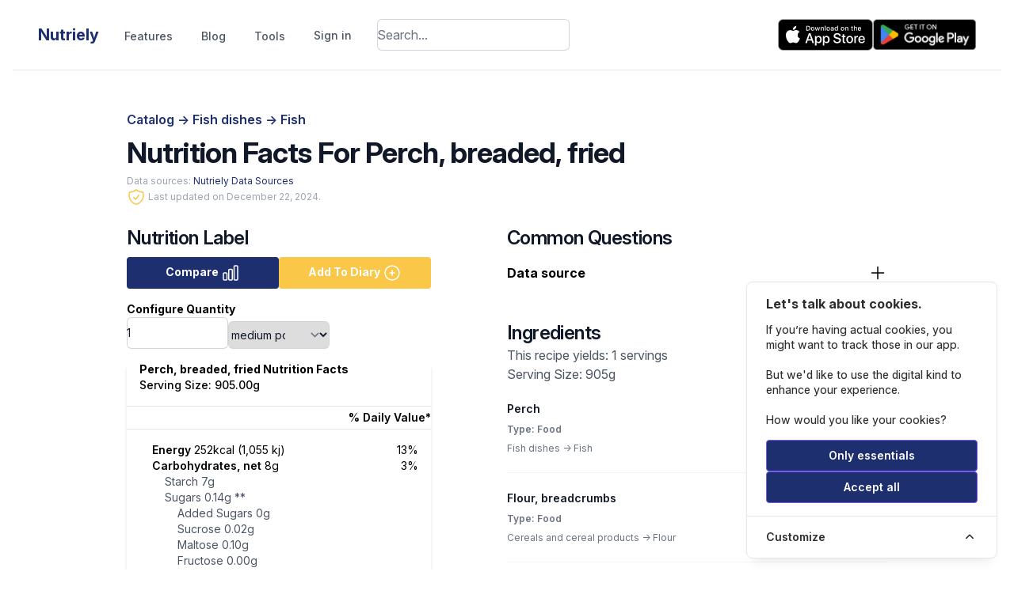

--- FILE ---
content_type: text/html; charset=UTF-8
request_url: https://nutriely.com/catalog/perch-breaded-fried
body_size: 34766
content:
<!DOCTYPE html>
<html lang="en">
    <head>
        <meta charset="utf-8">
        <meta name="viewport" content="width=device-width, initial-scale=1">
        
            <title>Nutrition Facts For Perch, breaded, fried - Nutriely</title>
        
        <!-- Favicon -->
		<link rel="shortcut icon" href="https://nutriely.com/favicon.ico">

        <!-- Fonts -->
        <link rel="stylesheet" href="https://rsms.me/inter/inter.css">

        <link rel="preload" as="style" href="https://nutriely.com/build/assets/app-11042f7c.css" /><link rel="modulepreload" href="https://nutriely.com/build/assets/app-d695f308.js" /><link rel="stylesheet" href="https://nutriely.com/build/assets/app-11042f7c.css" data-navigate-track="reload" /><script type="module" src="https://nutriely.com/build/assets/app-d695f308.js" data-navigate-track="reload"></script>        <!-- Livewire Styles --><style >[wire\:loading][wire\:loading], [wire\:loading\.delay][wire\:loading\.delay], [wire\:loading\.inline-block][wire\:loading\.inline-block], [wire\:loading\.inline][wire\:loading\.inline], [wire\:loading\.block][wire\:loading\.block], [wire\:loading\.flex][wire\:loading\.flex], [wire\:loading\.table][wire\:loading\.table], [wire\:loading\.grid][wire\:loading\.grid], [wire\:loading\.inline-flex][wire\:loading\.inline-flex] {display: none;}[wire\:loading\.delay\.none][wire\:loading\.delay\.none], [wire\:loading\.delay\.shortest][wire\:loading\.delay\.shortest], [wire\:loading\.delay\.shorter][wire\:loading\.delay\.shorter], [wire\:loading\.delay\.short][wire\:loading\.delay\.short], [wire\:loading\.delay\.default][wire\:loading\.delay\.default], [wire\:loading\.delay\.long][wire\:loading\.delay\.long], [wire\:loading\.delay\.longer][wire\:loading\.delay\.longer], [wire\:loading\.delay\.longest][wire\:loading\.delay\.longest] {display: none;}[wire\:offline][wire\:offline] {display: none;}[wire\:dirty]:not(textarea):not(input):not(select) {display: none;}:root {--livewire-progress-bar-color: #2299dd;}[x-cloak] {display: none !important;}[wire\:cloak] {display: none !important;}</style>
        <script src="/livewire/livewire.min.js?id=df3a17f2"   data-csrf="GKF5cyTyCpdhve09DktQ7BhDfZPbls7MiNpdf6TJ" data-update-uri="/livewire/update" data-navigate-once="true"></script>

        <!-- CSRF Token -->
        <meta name="csrf-token" content="GKF5cyTyCpdhve09DktQ7BhDfZPbls7MiNpdf6TJ">

        <!-- Custom Meta Tags -->
            <meta property="og:title" content="Nutrition Facts For Perch, breaded, fried">
    <meta property="og:description" content="Generate a nutrition label. Find macro, micro and vitamins for Perch, breaded, fried.">
    <meta property="og:image" content="https://nutriely.com/favicon.ico">
    <meta property="og:url" content="https://nutriely.com/catalog/perch-breaded-fried">

        <script>
            document.addEventListener('livewire:init', () => {
                Livewire.hook('request', ({ fail }) => {
                    fail(({ status, preventDefault }) => {
                        if (status === 419) {
                            window.location.reload();
                            preventDefault()
                        }
                    })
                })
            })
        </script>

        <script>
            window.datalayer=window.datalayer||[];
            function gtag(){datalayer.push(arguments);}
            gtag('consent', 'default', {
                'ad_user_data': 'denied',
                'ad_personalization': 'denied',
                'ad_storage': 'denied',
                'analytics_storage': 'denied',
                'wait_for_update': 500,
            });
            gtag('js', new Date());
            gtag('config', 'G-JFNMENW3F2');
        </script>
        <script>
            function updateConsentState() {
                gtag('consent', 'update', consentData);
            }
        </script>
        <!-- Cookie Consent --><script src="https://nutriely.com/cookie-consent/script?id=61a7dfc1462318126a1a874d2d204e37" defer></script>
    </head>

    <body>
        <div wire:snapshot="{&quot;data&quot;:{&quot;defaultDuration&quot;:5000,&quot;loadDelay&quot;:400,&quot;prod&quot;:true,&quot;toasts&quot;:[[],{&quot;s&quot;:&quot;arr&quot;}]},&quot;memo&quot;:{&quot;id&quot;:&quot;dgbiRb5CyGvscKgtm6TQ&quot;,&quot;name&quot;:&quot;toasts&quot;,&quot;path&quot;:&quot;catalog\/perch-breaded-fried&quot;,&quot;method&quot;:&quot;GET&quot;,&quot;children&quot;:[],&quot;scripts&quot;:[],&quot;assets&quot;:[],&quot;errors&quot;:[],&quot;locale&quot;:&quot;en&quot;},&quot;checksum&quot;:&quot;2aa2255080fee1937d7aa0cb6f8f39336517357d4c4ddab510a2f7bd9e4116f8&quot;}" wire:effects="[]" wire:id="dgbiRb5CyGvscKgtm6TQ"
    x-data='ToastComponent($wire)'
    @mouseleave="scheduleRemovalWithOlder()"
    class="fixed bottom-0 z-50 bg:gray-200 p-4 space-y-3 w-full md:max-w-sm pointer-events-none ltr:right-0 rtl:left-0 toasts-container sm:p-6"
    style="z-index:999;"
>
    <template
        x-for="toast in toasts.filter((a)=>a)"
        :key="toast.index"
    >
        <div
            @mouseenter="cancelRemovalWithNewer(toast.index)"
            @mouseleave="scheduleRemovalWithOlder(toast.index)"
            @click="remove(toast.index)"
            x-show="toast.show===1"
            x-transition:enter="ease-out duration-500 transition"
            x-transition:enter-start="translate-y-2 opacity-0 sm:translate-y-0 ltr:sm:translate-x-10 rtl:sm:-translate-x-10"
            x-transition:enter-end="translate-y-0 opacity-100 ltr:sm:translate-x-0"
            x-transition:leave="transition ease-in duration-500"
            x-transition:leave-start="opacity-100"
            x-transition:leave-end="opacity-0"
            x-init="$nextTick(()=>{toast.show=1})"
        >
            <div
    class="overflow-hidden z-50 p-5 bg-white rounded-md shadow cursor-pointer pointer-events-auto select-none border hover:bg-gray-50 dark:hover:bg-gray-900 dark:bg-black"
    x-bind:class="{
                    'border-blue-700 text-blue-700': toast.type === 'info',
                    'border-green-700 text-green-700': toast.type === 'success',
                    'border-yellow-700 text-yellow-700': toast.type === 'warning',
                    'border-red-700 text-red-700': toast.type === 'danger'
                  }"
>
    <div class="flex justify-between items-center space-x-5 rtl:space-x-reverse">
        <div class="flex-1 ltr:mr-2 rtl:ml-2">
            <div
                class="mb-1 text-lg font-black font-semibold tracking-widest text-gray-900 uppercase font-large dark:text-gray-100"
                x-html="toast.title"
                x-show="toast.title !== undefined"
            ></div>

            <div
                class="text-gray-900 dark:text-gray-200 font-semibold"
                x-show="toast.message !== undefined"
                x-html="toast.message"
            ></div>
        </div>

        <template x-if="toast.type==='debug'">
    <svg
        class="w-8 h-8 text-gray-700"
        xmlns="http://www.w3.org/2000/svg"
        viewBox="0 0 512 512"
    >
        <path
            fill="currentColor"
            d="M511.988 288.9c-.478 17.43-15.217 31.1-32.653 31.1H424v16c0 21.864-4.882 42.584-13.6 61.145l60.228 60.228c12.496 12.497 12.496 32.758 0 45.255-12.498 12.497-32.759 12.496-45.256 0l-54.736-54.736C345.886 467.965 314.351 480 280 480V236c0-6.627-5.373-12-12-12h-24c-6.627 0-12 5.373-12 12v244c-34.351 0-65.886-12.035-90.636-32.108l-54.736 54.736c-12.498 12.497-32.759 12.496-45.256 0-12.496-12.497-12.496-32.758 0-45.255l60.228-60.228C92.882 378.584 88 357.864 88 336v-16H32.666C15.23 320 .491 306.33.013 288.9-.484 270.816 14.028 256 32 256h56v-58.745l-46.628-46.628c-12.496-12.497-12.496-32.758 0-45.255 12.498-12.497 32.758-12.497 45.256 0L141.255 160h229.489l54.627-54.627c12.498-12.497 32.758-12.497 45.256 0 12.496 12.497 12.496 32.758 0 45.255L424 197.255V256h56c17.972 0 32.484 14.816 31.988 32.9zM257 0c-61.856 0-112 50.144-112 112h224C369 50.144 318.856 0 257 0z"
            class=""
        ></path>
    </svg>
</template>

<template x-if="toast.type==='info'">
    <svg xmlns="http://www.w3.org/2000/svg" fill="none" viewBox="0 0 24 24" stroke-width="1.5" stroke="currentColor" class="w-6 h-6">
        <path stroke-linecap="round" stroke-linejoin="round" d="m11.25 11.25.041-.02a.75.75 0 0 1 1.063.852l-.708 2.836a.75.75 0 0 0 1.063.853l.041-.021M21 12a9 9 0 1 1-18 0 9 9 0 0 1 18 0Zm-9-3.75h.008v.008H12V8.25Z" />
    </svg>
</template>

<template x-if="toast.type==='success'">
    <svg xmlns="http://www.w3.org/2000/svg" fill="none" viewBox="0 0 24 24" stroke-width="1.5" stroke="currentColor" class="w-6 h-6">
        <path stroke-linecap="round" stroke-linejoin="round" d="M9 12.75 11.25 15 15 9.75M21 12a9 9 0 1 1-18 0 9 9 0 0 1 18 0Z" />
    </svg>
</template>

<template x-if="toast.type==='warning'">
    <svg xmlns="http://www.w3.org/2000/svg" fill="none" viewBox="0 0 24 24" stroke-width="1.5" stroke="currentColor" class="w-6 h-6">
        <path stroke-linecap="round" stroke-linejoin="round" d="M12 9v3.75m-9.303 3.376c-.866 1.5.217 3.374 1.948 3.374h14.71c1.73 0 2.813-1.874 1.948-3.374L13.949 3.378c-.866-1.5-3.032-1.5-3.898 0L2.697 16.126ZM12 15.75h.007v.008H12v-.008Z" />
    </svg>
</template>

<template x-if="toast.type==='danger'">
    <svg xmlns="http://www.w3.org/2000/svg" fill="none" viewBox="0 0 24 24" stroke-width="1.5" stroke="currentColor" class="w-6 h-6">
        <path stroke-linecap="round" stroke-linejoin="round" d="M12 9v3.75m9-.75a9 9 0 1 1-18 0 9 9 0 0 1 18 0Zm-9 3.75h.008v.008H12v-.008Z" />
    </svg>
</template>
    </div>
</div>
        </div>
    </template>
</div>
        <div class="mx-4">
                <header x-data="{ isOpen: false }" x-init="
    $watch('isOpen', value => {
        if (value) {
            document.body.classList.add('overflow-hidden');
        } else {
            document.body.classList.remove('overflow-hidden');
        }
    })" class="bg-white border-b mb-4">
    <div class="mx-auto max-w-7xl lg:px-8">
        <div class="z-[1100] flex justify-between items-center py-4">

            <button @click="isOpen = !isOpen" class="md:hidden">
                <svg x-show="!isOpen" class="h-6 w-6" fill="none" viewBox="0 0 24 24" stroke="currentColor">
                    <path stroke-linecap="round" stroke-linejoin="round" stroke-width="2" d="M4 6h16M4 12h16M4 18h16"/>
                </svg>
                <svg x-show="isOpen" x-cloak class="h-6 w-6" fill="none" viewBox="0 0 24 24" stroke="currentColor">
                    <path stroke-linecap="round" stroke-linejoin="round" stroke-width="2" d="M6 18L18 6M6 6l12 12"/>
                </svg>
            </button>

            <div class="flex items-center">
                <div class="z-[1100] align-center">
                    <a href="https://nutriely.com" class="flex font-bold text-xl text-primary">
                        <p class="align-middle my-auto">Nutriely</p>
                    </a>
                </div>

                <nav class="hidden md:flex space-x-4">
                    <div class="ml-4 text-gray-600 relative">
            <a href="https://nutriely.com/nutriely-nutrition-tracker" class="block py-2 md:px-4 md:py-0 md:inline rounded-md px-3 text-sm font-medium hover:text-gray-800">
            <svg xmlns="http://www.w3.org/2000/svg" fill="none" viewBox="0 0 24 24" stroke-width="1.5" stroke="currentColor" class="inline md:hidden w-6 h-6">
                <path stroke-linecap="round" stroke-linejoin="round" d="M12 6.042A8.967 8.967 0 006 3.75c-1.052 0-2.062.18-3 .512v14.25A8.987 8.987 0 016 18c2.305 0 4.408.867 6 2.292m0-14.25a8.966 8.966 0 016-2.292c1.052 0 2.062.18 3 .512v14.25A8.987 8.987 0 0018 18a8.967 8.967 0 00-6 2.292m0-14.25v14.25" />
            </svg>
            <span class="align-middle pl-2 md:pl-0">Features</span>
        </a>
        <a href="https://nutriely.com/blog" class="block py-2 md:px-4 md:py-0 md:inline rounded-md px-3 text-sm font-medium hover:text-gray-800">
            <svg xmlns="http://www.w3.org/2000/svg" fill="none" viewBox="0 0 24 24" stroke-width="1.5" stroke="currentColor" class="inline md:hidden w-6 h-6">
                <path stroke-linecap="round" stroke-linejoin="round" d="M12 6.042A8.967 8.967 0 006 3.75c-1.052 0-2.062.18-3 .512v14.25A8.987 8.987 0 016 18c2.305 0 4.408.867 6 2.292m0-14.25a8.966 8.966 0 016-2.292c1.052 0 2.062.18 3 .512v14.25A8.987 8.987 0 0018 18a8.967 8.967 0 00-6 2.292m0-14.25v14.25" />
            </svg>
            <span class="align-middle pl-2 md:pl-0">Blog</span>
        </a>
    <div class="relative group inline-block">
        <a href="https://nutriely.com/tools" class="block py-2 md:px-4 md:py-0 md:inline rounded-md px-3 text-sm font-medium hover:text-gray-800">
            <svg xmlns="http://www.w3.org/2000/svg" fill="none" viewBox="0 0 24 24" stroke-width="1.5" stroke="currentColor" class="inline md:hidden w-6 h-6">
                <path stroke-linecap="round" stroke-linejoin="round" d="M15.75 15.75V18m-7.5-6.75h.008v.008H8.25v-.008Zm0 2.25h.008v.008H8.25V13.5Zm0 2.25h.008v.008H8.25v-.008Zm0 2.25h.008v.008H8.25V18Zm2.498-6.75h.007v.008h-.007v-.008Zm0 2.25h.007v.008h-.007V13.5Zm0 2.25h.007v.008h-.007v-.008Zm0 2.25h.007v.008h-.007V18Zm2.504-6.75h.008v.008h-.008v-.008Zm0 2.25h.008v.008h-.008V13.5Zm0 2.25h.008v.008h-.008v-.008Zm0 2.25h.008v.008h-.008V18Zm2.498-6.75h.008v.008h-.008v-.008Zm0 2.25h.008v.008h-.008V13.5ZM8.25 6h7.5v2.25h-7.5V6ZM12 2.25c-1.892 0-3.758.11-5.593.322C5.307 2.7 4.5 3.65 4.5 4.757V19.5a2.25 2.25 0 0 0 2.25 2.25h10.5a2.25 2.25 0 0 0 2.25-2.25V4.757c0-1.108-.806-2.057-1.907-2.185A48.507 48.507 0 0 0 12 2.25Z" />
            </svg>
            <span class="align-middle pl-2 md:pl-0">Tools</span>
        </a>
        <div class="z-[1100] group-hover:block md:absolute md:hidden md:bg-white md:shadow-lg md:rounded-md md:border">
            <a href="https://nutriely.com/components" class="block py-2 pl-16 md:pl-4 px-4 text-sm font-medium hover:text-gray-800 group">Nutrition Components</a>
            <a href="https://nutriely.com/tools/compare" class="block py-2 pl-16 md:pl-4 px-4 text-sm font-medium hover:text-gray-800 group">Compare Foods</a>
            <a href="https://nutriely.com/tools/daily-requirement-calculator" class="block py-2 pl-16 md:pl-4 px-4 text-sm font-medium hover:text-gray-800">Daily Requirements Calculator</a>
            <a href="https://nutriely.com/tools/recipe-builder" class="block py-2 pl-16 md:pl-4 px-4 text-sm font-medium hover:text-gray-800">Recipe Builder</a>
            <a href="https://nutriely.com/tools/recipe-engineer" class="block py-2 pl-16 md:pl-4 px-4 text-sm font-medium hover:text-gray-800">Reverse Engineer Recipe</a>
            <a href="https://nutriely.com/catalog" class="block py-2 pl-16 md:pl-4 px-4 text-sm font-medium hover:text-gray-800 group">Food Catalog</a>
        </div>
    </div>

            <div class="border-t mt-4 pt-4 md:mt-0 md:pt-0 md:inline border-gray-200 md:border-0">
            <a href="https://nutriely.com/login" class="block pb-4 md:px-4 md:py-0 md:inline rounded-md px-3 text-sm font-medium hover:text-gray-800">Sign in</a>
        </div>
    </div>
                </nav>
                <div class="mx-4 hidden lg:block">
                    <div wire:snapshot="{&quot;data&quot;:{&quot;searchQuery&quot;:&quot;&quot;,&quot;searchResults&quot;:[[],{&quot;s&quot;:&quot;arr&quot;}]},&quot;memo&quot;:{&quot;id&quot;:&quot;k64MTeWitXjdVwmD8Jw5&quot;,&quot;name&quot;:&quot;search.navigation&quot;,&quot;path&quot;:&quot;catalog\/perch-breaded-fried&quot;,&quot;method&quot;:&quot;GET&quot;,&quot;children&quot;:[],&quot;scripts&quot;:[],&quot;assets&quot;:[],&quot;errors&quot;:[],&quot;locale&quot;:&quot;en&quot;},&quot;checksum&quot;:&quot;2ac1e6a15fac3939d72d2719d615dc40ef68310fefd84c16a93aa450927b33a2&quot;}" wire:effects="[]" wire:id="k64MTeWitXjdVwmD8Jw5"
    x-data="{ isSearchPanelOpen: false, searchQuery: '' }"
    @click.away="searchQuery = ''; isSearchPanelOpen = false; $wire.set('searchQuery', '')"
    class="text-md relative">
    <div class="flex">
        <div class="w-full relative">
            <input
                wire:model="searchQuery"
                wire:model.live.debounce.350ms="searchQuery"
                wire:keydown.enter="search"
                @keydown="isSearchPanelOpen = true;
                if (document.getElementById('searchResultsPanel')) document.getElementById('searchResultsPanel').scrollTop = 0;"
                class="py-2 w-full rounded-md ring-1 border-0 ring-inset ring-gray-300 focus:ring focus:ring-saffron focus:ring-opacity-50 focus:border-saffron transition duration-300"
                type="text"
                placeholder="Search...">
            <button x-show="isSearchPanelOpen" x-cloak @click="searchQuery = ''; isSearchPanelOpen = false; $wire.set('searchQuery', '')" class="absolute right-0 top-0 mt-2 mr-3 text-gray-500 hover:text-gray-600">
                <svg xmlns="http://www.w3.org/2000/svg" fill="none" viewBox="0 0 24 24" stroke-width="1.5" stroke="currentColor" class="w-6 h-6">
                    <path stroke-linecap="round" stroke-linejoin="round" d="M9.75 9.75l4.5 4.5m0-4.5l-4.5 4.5M21 12a9 9 0 11-18 0 9 9 0 0118 0z" />
                </svg>
            </button>
        </div>
    </div>

    <!--[if BLOCK]><![endif]--><!--[if ENDBLOCK]><![endif]-->
</div>
                </div>
            </div>
            <div class="hidden md:block">
                <div class="ml-4 flex items-center md:ml-6">

                                            <div class="my-2 flex gap-3 text-center justify-center mx-auto">
    <a class="text-center" href="https://apps.apple.com/gb/app/nutriely-nutrition-tracker/id6717603221?platform=iphone">
        <svg id="livetype" xmlns="http://www.w3.org/2000/svg" width="119.66407" height="40" viewBox="0 0 119.66407 40">
  <g>
    <g>
      <g>
        <path d="M110.13477,0H9.53468c-.3667,0-.729,0-1.09473.002-.30615.002-.60986.00781-.91895.0127A13.21476,13.21476,0,0,0,5.5171.19141a6.66509,6.66509,0,0,0-1.90088.627A6.43779,6.43779,0,0,0,1.99757,1.99707,6.25844,6.25844,0,0,0,.81935,3.61816a6.60119,6.60119,0,0,0-.625,1.90332,12.993,12.993,0,0,0-.1792,2.002C.00587,7.83008.00489,8.1377,0,8.44434V31.5586c.00489.3105.00587.6113.01515.9219a12.99232,12.99232,0,0,0,.1792,2.0019,6.58756,6.58756,0,0,0,.625,1.9043A6.20778,6.20778,0,0,0,1.99757,38.001a6.27445,6.27445,0,0,0,1.61865,1.1787,6.70082,6.70082,0,0,0,1.90088.6308,13.45514,13.45514,0,0,0,2.0039.1768c.30909.0068.6128.0107.91895.0107C8.80567,40,9.168,40,9.53468,40H110.13477c.3594,0,.7246,0,1.084-.002.3047,0,.6172-.0039.9219-.0107a13.279,13.279,0,0,0,2-.1768,6.80432,6.80432,0,0,0,1.9082-.6308,6.27742,6.27742,0,0,0,1.6172-1.1787,6.39482,6.39482,0,0,0,1.1816-1.6143,6.60413,6.60413,0,0,0,.6191-1.9043,13.50643,13.50643,0,0,0,.1856-2.0019c.0039-.3106.0039-.6114.0039-.9219.0078-.3633.0078-.7246.0078-1.0938V9.53613c0-.36621,0-.72949-.0078-1.09179,0-.30664,0-.61426-.0039-.9209a13.5071,13.5071,0,0,0-.1856-2.002,6.6177,6.6177,0,0,0-.6191-1.90332,6.46619,6.46619,0,0,0-2.7988-2.7998,6.76754,6.76754,0,0,0-1.9082-.627,13.04394,13.04394,0,0,0-2-.17676c-.3047-.00488-.6172-.01074-.9219-.01269-.3594-.002-.7246-.002-1.084-.002Z" style="fill: #a6a6a6"/>
        <path d="M8.44483,39.125c-.30468,0-.602-.0039-.90429-.0107a12.68714,12.68714,0,0,1-1.86914-.1631,5.88381,5.88381,0,0,1-1.65674-.5479,5.40573,5.40573,0,0,1-1.397-1.0166,5.32082,5.32082,0,0,1-1.02051-1.3965,5.72186,5.72186,0,0,1-.543-1.6572,12.41351,12.41351,0,0,1-.1665-1.875c-.00634-.2109-.01464-.9131-.01464-.9131V8.44434S.88185,7.75293.8877,7.5498a12.37039,12.37039,0,0,1,.16553-1.87207,5.7555,5.7555,0,0,1,.54346-1.6621A5.37349,5.37349,0,0,1,2.61183,2.61768,5.56543,5.56543,0,0,1,4.01417,1.59521a5.82309,5.82309,0,0,1,1.65332-.54394A12.58589,12.58589,0,0,1,7.543.88721L8.44532.875H111.21387l.9131.0127a12.38493,12.38493,0,0,1,1.8584.16259,5.93833,5.93833,0,0,1,1.6709.54785,5.59374,5.59374,0,0,1,2.415,2.41993,5.76267,5.76267,0,0,1,.5352,1.64892,12.995,12.995,0,0,1,.1738,1.88721c.0029.2832.0029.5874.0029.89014.0079.375.0079.73193.0079,1.09179V30.4648c0,.3633,0,.7178-.0079,1.0752,0,.3252,0,.6231-.0039.9297a12.73126,12.73126,0,0,1-.1709,1.8535,5.739,5.739,0,0,1-.54,1.67,5.48029,5.48029,0,0,1-1.0156,1.3857,5.4129,5.4129,0,0,1-1.3994,1.0225,5.86168,5.86168,0,0,1-1.668.5498,12.54218,12.54218,0,0,1-1.8692.1631c-.2929.0068-.5996.0107-.8974.0107l-1.084.002Z"/>
      </g>
      <g id="_Group_" data-name="&lt;Group&gt;">
        <g id="_Group_2" data-name="&lt;Group&gt;">
          <g id="_Group_3" data-name="&lt;Group&gt;">
            <path id="_Path_" data-name="&lt;Path&gt;" d="M24.76888,20.30068a4.94881,4.94881,0,0,1,2.35656-4.15206,5.06566,5.06566,0,0,0-3.99116-2.15768c-1.67924-.17626-3.30719,1.00483-4.1629,1.00483-.87227,0-2.18977-.98733-3.6085-.95814a5.31529,5.31529,0,0,0-4.47292,2.72787c-1.934,3.34842-.49141,8.26947,1.3612,10.97608.9269,1.32535,2.01018,2.8058,3.42763,2.7533,1.38706-.05753,1.9051-.88448,3.5794-.88448,1.65876,0,2.14479.88448,3.591.8511,1.48838-.02416,2.42613-1.33124,3.32051-2.66914a10.962,10.962,0,0,0,1.51842-3.09251A4.78205,4.78205,0,0,1,24.76888,20.30068Z" style="fill: #fff"/>
            <path id="_Path_2" data-name="&lt;Path&gt;" d="M22.03725,12.21089a4.87248,4.87248,0,0,0,1.11452-3.49062,4.95746,4.95746,0,0,0-3.20758,1.65961,4.63634,4.63634,0,0,0-1.14371,3.36139A4.09905,4.09905,0,0,0,22.03725,12.21089Z" style="fill: #fff"/>
          </g>
        </g>
        <g>
          <path d="M42.30227,27.13965h-4.7334l-1.13672,3.35645H34.42727l4.4834-12.418h2.083l4.4834,12.418H43.438ZM38.0591,25.59082h3.752l-1.84961-5.44727h-.05176Z" style="fill: #fff"/>
          <path d="M55.15969,25.96973c0,2.81348-1.50586,4.62109-3.77832,4.62109a3.0693,3.0693,0,0,1-2.84863-1.584h-.043v4.48438h-1.8584V21.44238H48.4302v1.50586h.03418a3.21162,3.21162,0,0,1,2.88281-1.60059C53.645,21.34766,55.15969,23.16406,55.15969,25.96973Zm-1.91016,0c0-1.833-.94727-3.03809-2.39258-3.03809-1.41992,0-2.375,1.23047-2.375,3.03809,0,1.82422.95508,3.0459,2.375,3.0459C52.30227,29.01563,53.24953,27.81934,53.24953,25.96973Z" style="fill: #fff"/>
          <path d="M65.12453,25.96973c0,2.81348-1.50586,4.62109-3.77832,4.62109a3.0693,3.0693,0,0,1-2.84863-1.584h-.043v4.48438h-1.8584V21.44238H58.395v1.50586h.03418A3.21162,3.21162,0,0,1,61.312,21.34766C63.60988,21.34766,65.12453,23.16406,65.12453,25.96973Zm-1.91016,0c0-1.833-.94727-3.03809-2.39258-3.03809-1.41992,0-2.375,1.23047-2.375,3.03809,0,1.82422.95508,3.0459,2.375,3.0459C62.26711,29.01563,63.21438,27.81934,63.21438,25.96973Z" style="fill: #fff"/>
          <path d="M71.71047,27.03613c.1377,1.23145,1.334,2.04,2.96875,2.04,1.56641,0,2.69336-.80859,2.69336-1.91895,0-.96387-.67969-1.541-2.28906-1.93652l-1.60937-.3877c-2.28027-.55078-3.33887-1.61719-3.33887-3.34766,0-2.14258,1.86719-3.61426,4.51855-3.61426,2.624,0,4.42285,1.47168,4.4834,3.61426h-1.876c-.1123-1.23926-1.13672-1.9873-2.63379-1.9873s-2.52148.75684-2.52148,1.8584c0,.87793.6543,1.39453,2.25488,1.79l1.36816.33594c2.54785.60254,3.60645,1.626,3.60645,3.44238,0,2.32324-1.85059,3.77832-4.79395,3.77832-2.75391,0-4.61328-1.4209-4.7334-3.667Z" style="fill: #fff"/>
          <path d="M83.34621,19.2998v2.14258h1.72168v1.47168H83.34621v4.99121c0,.77539.34473,1.13672,1.10156,1.13672a5.80752,5.80752,0,0,0,.61133-.043v1.46289a5.10351,5.10351,0,0,1-1.03223.08594c-1.833,0-2.54785-.68848-2.54785-2.44434V22.91406H80.16262V21.44238H81.479V19.2998Z" style="fill: #fff"/>
          <path d="M86.065,25.96973c0-2.84863,1.67773-4.63867,4.29395-4.63867,2.625,0,4.29492,1.79,4.29492,4.63867,0,2.85645-1.66113,4.63867-4.29492,4.63867C87.72609,30.6084,86.065,28.82617,86.065,25.96973Zm6.69531,0c0-1.9541-.89551-3.10742-2.40137-3.10742s-2.40039,1.16211-2.40039,3.10742c0,1.96191.89453,3.10645,2.40039,3.10645S92.76027,27.93164,92.76027,25.96973Z" style="fill: #fff"/>
          <path d="M96.18606,21.44238h1.77246v1.541h.043a2.1594,2.1594,0,0,1,2.17773-1.63574,2.86616,2.86616,0,0,1,.63672.06934v1.73828a2.59794,2.59794,0,0,0-.835-.1123,1.87264,1.87264,0,0,0-1.93652,2.083v5.37012h-1.8584Z" style="fill: #fff"/>
          <path d="M109.3843,27.83691c-.25,1.64355-1.85059,2.77148-3.89844,2.77148-2.63379,0-4.26855-1.76465-4.26855-4.5957,0-2.83984,1.64355-4.68164,4.19043-4.68164,2.50488,0,4.08008,1.7207,4.08008,4.46582v.63672h-6.39453v.1123a2.358,2.358,0,0,0,2.43555,2.56445,2.04834,2.04834,0,0,0,2.09082-1.27344Zm-6.28223-2.70215h4.52637a2.1773,2.1773,0,0,0-2.2207-2.29785A2.292,2.292,0,0,0,103.10207,25.13477Z" style="fill: #fff"/>
        </g>
      </g>
    </g>
    <g id="_Group_4" data-name="&lt;Group&gt;">
      <g>
        <path d="M37.82619,8.731a2.63964,2.63964,0,0,1,2.80762,2.96484c0,1.90625-1.03027,3.002-2.80762,3.002H35.67092V8.731Zm-1.22852,5.123h1.125a1.87588,1.87588,0,0,0,1.96777-2.146,1.881,1.881,0,0,0-1.96777-2.13379h-1.125Z" style="fill: #fff"/>
        <path d="M41.68068,12.44434a2.13323,2.13323,0,1,1,4.24707,0,2.13358,2.13358,0,1,1-4.24707,0Zm3.333,0c0-.97607-.43848-1.54687-1.208-1.54687-.77246,0-1.207.5708-1.207,1.54688,0,.98389.43457,1.55029,1.207,1.55029C44.57522,13.99463,45.01369,13.42432,45.01369,12.44434Z" style="fill: #fff"/>
        <path d="M51.57326,14.69775h-.92187l-.93066-3.31641h-.07031l-.92676,3.31641h-.91309l-1.24121-4.50293h.90137l.80664,3.436h.06641l.92578-3.436h.85254l.92578,3.436h.07031l.80273-3.436h.88867Z" style="fill: #fff"/>
        <path d="M53.85354,10.19482H54.709v.71533h.06641a1.348,1.348,0,0,1,1.34375-.80225,1.46456,1.46456,0,0,1,1.55859,1.6748v2.915h-.88867V12.00586c0-.72363-.31445-1.0835-.97168-1.0835a1.03294,1.03294,0,0,0-1.0752,1.14111v2.63428h-.88867Z" style="fill: #fff"/>
        <path d="M59.09377,8.437h.88867v6.26074h-.88867Z" style="fill: #fff"/>
        <path d="M61.21779,12.44434a2.13346,2.13346,0,1,1,4.24756,0,2.1338,2.1338,0,1,1-4.24756,0Zm3.333,0c0-.97607-.43848-1.54687-1.208-1.54687-.77246,0-1.207.5708-1.207,1.54688,0,.98389.43457,1.55029,1.207,1.55029C64.11232,13.99463,64.5508,13.42432,64.5508,12.44434Z" style="fill: #fff"/>
        <path d="M66.4009,13.42432c0-.81055.60352-1.27783,1.6748-1.34424l1.21973-.07031v-.38867c0-.47559-.31445-.74414-.92187-.74414-.49609,0-.83984.18213-.93848.50049h-.86035c.09082-.77344.81836-1.26953,1.83984-1.26953,1.12891,0,1.76563.562,1.76563,1.51318v3.07666h-.85547v-.63281h-.07031a1.515,1.515,0,0,1-1.35254.707A1.36026,1.36026,0,0,1,66.4009,13.42432Zm2.89453-.38477v-.37646l-1.09961.07031c-.62012.0415-.90137.25244-.90137.64941,0,.40527.35156.64111.835.64111A1.0615,1.0615,0,0,0,69.29543,13.03955Z" style="fill: #fff"/>
        <path d="M71.34816,12.44434c0-1.42285.73145-2.32422,1.86914-2.32422a1.484,1.484,0,0,1,1.38086.79h.06641V8.437h.88867v6.26074h-.85156v-.71143h-.07031a1.56284,1.56284,0,0,1-1.41406.78564C72.0718,14.772,71.34816,13.87061,71.34816,12.44434Zm.918,0c0,.95508.4502,1.52979,1.20313,1.52979.749,0,1.21191-.583,1.21191-1.52588,0-.93848-.46777-1.52979-1.21191-1.52979C72.72121,10.91846,72.26613,11.49707,72.26613,12.44434Z" style="fill: #fff"/>
        <path d="M79.23,12.44434a2.13323,2.13323,0,1,1,4.24707,0,2.13358,2.13358,0,1,1-4.24707,0Zm3.333,0c0-.97607-.43848-1.54687-1.208-1.54687-.77246,0-1.207.5708-1.207,1.54688,0,.98389.43457,1.55029,1.207,1.55029C82.12453,13.99463,82.563,13.42432,82.563,12.44434Z" style="fill: #fff"/>
        <path d="M84.66945,10.19482h.85547v.71533h.06641a1.348,1.348,0,0,1,1.34375-.80225,1.46456,1.46456,0,0,1,1.55859,1.6748v2.915H87.605V12.00586c0-.72363-.31445-1.0835-.97168-1.0835a1.03294,1.03294,0,0,0-1.0752,1.14111v2.63428h-.88867Z" style="fill: #fff"/>
        <path d="M93.51516,9.07373v1.1416h.97559v.74854h-.97559V13.2793c0,.47168.19434.67822.63672.67822a2.96657,2.96657,0,0,0,.33887-.02051v.74023a2.9155,2.9155,0,0,1-.4834.04541c-.98828,0-1.38184-.34766-1.38184-1.21582v-2.543h-.71484v-.74854h.71484V9.07373Z" style="fill: #fff"/>
        <path d="M95.70461,8.437h.88086v2.48145h.07031a1.3856,1.3856,0,0,1,1.373-.80664,1.48339,1.48339,0,0,1,1.55078,1.67871v2.90723H98.69v-2.688c0-.71924-.335-1.0835-.96289-1.0835a1.05194,1.05194,0,0,0-1.13379,1.1416v2.62988h-.88867Z" style="fill: #fff"/>
        <path d="M104.76125,13.48193a1.828,1.828,0,0,1-1.95117,1.30273A2.04531,2.04531,0,0,1,100.73,12.46045a2.07685,2.07685,0,0,1,2.07617-2.35254c1.25293,0,2.00879.856,2.00879,2.27V12.688h-3.17969v.0498a1.1902,1.1902,0,0,0,1.19922,1.29,1.07934,1.07934,0,0,0,1.07129-.5459Zm-3.126-1.45117h2.27441a1.08647,1.08647,0,0,0-1.1084-1.1665A1.15162,1.15162,0,0,0,101.63527,12.03076Z" style="fill: #fff"/>
      </g>
    </g>
  </g>
</svg>
    </a>
    <a class="text-center fixed-size" href="https://play.google.com/store/apps/details?id=com.mlagans.nutriely">
        <img class="mx-auto" src="https://nutriely.com/storage/GetItOnGooglePlay.png" alt="nutriely" width="130"/>
    </a>
</div>
<style>
    .fixed-size {
        width: 130px;
        height: 38px;
        flex-shrink: 0; /* Prevents the image from shrinking */
    }
</style>
                                                        </div>
            </div>
        </div>
    </div>

    <div x-show="isOpen" x-on:click="isOpen = false" class="fixed z-[1000] top-12 inset-0 bg-gray-50 bg-opacity-50 overflow-y-auto h-full w-full md:hidden" x-cloak>
        <div x-on:click.stop class="relative text-left p-4 bg-white h-auto border-b mb-4">
            <div class="mx-4 relative md:hidden">
                <div wire:snapshot="{&quot;data&quot;:{&quot;searchQuery&quot;:&quot;&quot;,&quot;searchResults&quot;:[[],{&quot;s&quot;:&quot;arr&quot;}]},&quot;memo&quot;:{&quot;id&quot;:&quot;getPCOk4TJiHbwDBBmiJ&quot;,&quot;name&quot;:&quot;search.navigation&quot;,&quot;path&quot;:&quot;catalog\/perch-breaded-fried&quot;,&quot;method&quot;:&quot;GET&quot;,&quot;children&quot;:[],&quot;scripts&quot;:[],&quot;assets&quot;:[],&quot;errors&quot;:[],&quot;locale&quot;:&quot;en&quot;},&quot;checksum&quot;:&quot;d201576dfc98d5a977abcec6253d567e5ff334fa4478960d507759893289c2a1&quot;}" wire:effects="[]" wire:id="getPCOk4TJiHbwDBBmiJ"
    x-data="{ isSearchPanelOpen: false, searchQuery: '' }"
    @click.away="searchQuery = ''; isSearchPanelOpen = false; $wire.set('searchQuery', '')"
    class="text-md relative">
    <div class="flex">
        <div class="w-full relative">
            <input
                wire:model="searchQuery"
                wire:model.live.debounce.350ms="searchQuery"
                wire:keydown.enter="search"
                @keydown="isSearchPanelOpen = true;
                if (document.getElementById('searchResultsPanel')) document.getElementById('searchResultsPanel').scrollTop = 0;"
                class="py-2 w-full rounded-md ring-1 border-0 ring-inset ring-gray-300 focus:ring focus:ring-saffron focus:ring-opacity-50 focus:border-saffron transition duration-300"
                type="text"
                placeholder="Search...">
            <button x-show="isSearchPanelOpen" x-cloak @click="searchQuery = ''; isSearchPanelOpen = false; $wire.set('searchQuery', '')" class="absolute right-0 top-0 mt-2 mr-3 text-gray-500 hover:text-gray-600">
                <svg xmlns="http://www.w3.org/2000/svg" fill="none" viewBox="0 0 24 24" stroke-width="1.5" stroke="currentColor" class="w-6 h-6">
                    <path stroke-linecap="round" stroke-linejoin="round" d="M9.75 9.75l4.5 4.5m0-4.5l-4.5 4.5M21 12a9 9 0 11-18 0 9 9 0 0118 0z" />
                </svg>
            </button>
        </div>
    </div>

    <!--[if BLOCK]><![endif]--><!--[if ENDBLOCK]><![endif]-->
</div>
            </div>
            <nav class="flex flex-col mt-4 items-left justify-center">
                <div class="ml-4 text-gray-600 relative">
            <a href="https://nutriely.com/nutriely-nutrition-tracker" class="block py-2 md:px-4 md:py-0 md:inline rounded-md px-3 text-sm font-medium hover:text-gray-800">
            <svg xmlns="http://www.w3.org/2000/svg" fill="none" viewBox="0 0 24 24" stroke-width="1.5" stroke="currentColor" class="inline md:hidden w-6 h-6">
                <path stroke-linecap="round" stroke-linejoin="round" d="M12 6.042A8.967 8.967 0 006 3.75c-1.052 0-2.062.18-3 .512v14.25A8.987 8.987 0 016 18c2.305 0 4.408.867 6 2.292m0-14.25a8.966 8.966 0 016-2.292c1.052 0 2.062.18 3 .512v14.25A8.987 8.987 0 0018 18a8.967 8.967 0 00-6 2.292m0-14.25v14.25" />
            </svg>
            <span class="align-middle pl-2 md:pl-0">Features</span>
        </a>
        <a href="https://nutriely.com/blog" class="block py-2 md:px-4 md:py-0 md:inline rounded-md px-3 text-sm font-medium hover:text-gray-800">
            <svg xmlns="http://www.w3.org/2000/svg" fill="none" viewBox="0 0 24 24" stroke-width="1.5" stroke="currentColor" class="inline md:hidden w-6 h-6">
                <path stroke-linecap="round" stroke-linejoin="round" d="M12 6.042A8.967 8.967 0 006 3.75c-1.052 0-2.062.18-3 .512v14.25A8.987 8.987 0 016 18c2.305 0 4.408.867 6 2.292m0-14.25a8.966 8.966 0 016-2.292c1.052 0 2.062.18 3 .512v14.25A8.987 8.987 0 0018 18a8.967 8.967 0 00-6 2.292m0-14.25v14.25" />
            </svg>
            <span class="align-middle pl-2 md:pl-0">Blog</span>
        </a>
    <div class="relative group inline-block">
        <a href="https://nutriely.com/tools" class="block py-2 md:px-4 md:py-0 md:inline rounded-md px-3 text-sm font-medium hover:text-gray-800">
            <svg xmlns="http://www.w3.org/2000/svg" fill="none" viewBox="0 0 24 24" stroke-width="1.5" stroke="currentColor" class="inline md:hidden w-6 h-6">
                <path stroke-linecap="round" stroke-linejoin="round" d="M15.75 15.75V18m-7.5-6.75h.008v.008H8.25v-.008Zm0 2.25h.008v.008H8.25V13.5Zm0 2.25h.008v.008H8.25v-.008Zm0 2.25h.008v.008H8.25V18Zm2.498-6.75h.007v.008h-.007v-.008Zm0 2.25h.007v.008h-.007V13.5Zm0 2.25h.007v.008h-.007v-.008Zm0 2.25h.007v.008h-.007V18Zm2.504-6.75h.008v.008h-.008v-.008Zm0 2.25h.008v.008h-.008V13.5Zm0 2.25h.008v.008h-.008v-.008Zm0 2.25h.008v.008h-.008V18Zm2.498-6.75h.008v.008h-.008v-.008Zm0 2.25h.008v.008h-.008V13.5ZM8.25 6h7.5v2.25h-7.5V6ZM12 2.25c-1.892 0-3.758.11-5.593.322C5.307 2.7 4.5 3.65 4.5 4.757V19.5a2.25 2.25 0 0 0 2.25 2.25h10.5a2.25 2.25 0 0 0 2.25-2.25V4.757c0-1.108-.806-2.057-1.907-2.185A48.507 48.507 0 0 0 12 2.25Z" />
            </svg>
            <span class="align-middle pl-2 md:pl-0">Tools</span>
        </a>
        <div class="z-[1100] group-hover:block md:absolute md:hidden md:bg-white md:shadow-lg md:rounded-md md:border">
            <a href="https://nutriely.com/components" class="block py-2 pl-16 md:pl-4 px-4 text-sm font-medium hover:text-gray-800 group">Nutrition Components</a>
            <a href="https://nutriely.com/tools/compare" class="block py-2 pl-16 md:pl-4 px-4 text-sm font-medium hover:text-gray-800 group">Compare Foods</a>
            <a href="https://nutriely.com/tools/daily-requirement-calculator" class="block py-2 pl-16 md:pl-4 px-4 text-sm font-medium hover:text-gray-800">Daily Requirements Calculator</a>
            <a href="https://nutriely.com/tools/recipe-builder" class="block py-2 pl-16 md:pl-4 px-4 text-sm font-medium hover:text-gray-800">Recipe Builder</a>
            <a href="https://nutriely.com/tools/recipe-engineer" class="block py-2 pl-16 md:pl-4 px-4 text-sm font-medium hover:text-gray-800">Reverse Engineer Recipe</a>
            <a href="https://nutriely.com/catalog" class="block py-2 pl-16 md:pl-4 px-4 text-sm font-medium hover:text-gray-800 group">Food Catalog</a>
        </div>
    </div>

            <div class="border-t mt-4 pt-4 md:mt-0 md:pt-0 md:inline border-gray-200 md:border-0">
            <a href="https://nutriely.com/login" class="block pb-4 md:px-4 md:py-0 md:inline rounded-md px-3 text-sm font-medium hover:text-gray-800">Sign in</a>
        </div>
    </div>
                <div class="my-2 flex gap-3 text-center justify-center mx-auto">
    <a class="text-center" href="https://apps.apple.com/gb/app/nutriely-nutrition-tracker/id6717603221?platform=iphone">
        <svg id="livetype" xmlns="http://www.w3.org/2000/svg" width="119.66407" height="40" viewBox="0 0 119.66407 40">
  <g>
    <g>
      <g>
        <path d="M110.13477,0H9.53468c-.3667,0-.729,0-1.09473.002-.30615.002-.60986.00781-.91895.0127A13.21476,13.21476,0,0,0,5.5171.19141a6.66509,6.66509,0,0,0-1.90088.627A6.43779,6.43779,0,0,0,1.99757,1.99707,6.25844,6.25844,0,0,0,.81935,3.61816a6.60119,6.60119,0,0,0-.625,1.90332,12.993,12.993,0,0,0-.1792,2.002C.00587,7.83008.00489,8.1377,0,8.44434V31.5586c.00489.3105.00587.6113.01515.9219a12.99232,12.99232,0,0,0,.1792,2.0019,6.58756,6.58756,0,0,0,.625,1.9043A6.20778,6.20778,0,0,0,1.99757,38.001a6.27445,6.27445,0,0,0,1.61865,1.1787,6.70082,6.70082,0,0,0,1.90088.6308,13.45514,13.45514,0,0,0,2.0039.1768c.30909.0068.6128.0107.91895.0107C8.80567,40,9.168,40,9.53468,40H110.13477c.3594,0,.7246,0,1.084-.002.3047,0,.6172-.0039.9219-.0107a13.279,13.279,0,0,0,2-.1768,6.80432,6.80432,0,0,0,1.9082-.6308,6.27742,6.27742,0,0,0,1.6172-1.1787,6.39482,6.39482,0,0,0,1.1816-1.6143,6.60413,6.60413,0,0,0,.6191-1.9043,13.50643,13.50643,0,0,0,.1856-2.0019c.0039-.3106.0039-.6114.0039-.9219.0078-.3633.0078-.7246.0078-1.0938V9.53613c0-.36621,0-.72949-.0078-1.09179,0-.30664,0-.61426-.0039-.9209a13.5071,13.5071,0,0,0-.1856-2.002,6.6177,6.6177,0,0,0-.6191-1.90332,6.46619,6.46619,0,0,0-2.7988-2.7998,6.76754,6.76754,0,0,0-1.9082-.627,13.04394,13.04394,0,0,0-2-.17676c-.3047-.00488-.6172-.01074-.9219-.01269-.3594-.002-.7246-.002-1.084-.002Z" style="fill: #a6a6a6"/>
        <path d="M8.44483,39.125c-.30468,0-.602-.0039-.90429-.0107a12.68714,12.68714,0,0,1-1.86914-.1631,5.88381,5.88381,0,0,1-1.65674-.5479,5.40573,5.40573,0,0,1-1.397-1.0166,5.32082,5.32082,0,0,1-1.02051-1.3965,5.72186,5.72186,0,0,1-.543-1.6572,12.41351,12.41351,0,0,1-.1665-1.875c-.00634-.2109-.01464-.9131-.01464-.9131V8.44434S.88185,7.75293.8877,7.5498a12.37039,12.37039,0,0,1,.16553-1.87207,5.7555,5.7555,0,0,1,.54346-1.6621A5.37349,5.37349,0,0,1,2.61183,2.61768,5.56543,5.56543,0,0,1,4.01417,1.59521a5.82309,5.82309,0,0,1,1.65332-.54394A12.58589,12.58589,0,0,1,7.543.88721L8.44532.875H111.21387l.9131.0127a12.38493,12.38493,0,0,1,1.8584.16259,5.93833,5.93833,0,0,1,1.6709.54785,5.59374,5.59374,0,0,1,2.415,2.41993,5.76267,5.76267,0,0,1,.5352,1.64892,12.995,12.995,0,0,1,.1738,1.88721c.0029.2832.0029.5874.0029.89014.0079.375.0079.73193.0079,1.09179V30.4648c0,.3633,0,.7178-.0079,1.0752,0,.3252,0,.6231-.0039.9297a12.73126,12.73126,0,0,1-.1709,1.8535,5.739,5.739,0,0,1-.54,1.67,5.48029,5.48029,0,0,1-1.0156,1.3857,5.4129,5.4129,0,0,1-1.3994,1.0225,5.86168,5.86168,0,0,1-1.668.5498,12.54218,12.54218,0,0,1-1.8692.1631c-.2929.0068-.5996.0107-.8974.0107l-1.084.002Z"/>
      </g>
      <g id="_Group_" data-name="&lt;Group&gt;">
        <g id="_Group_2" data-name="&lt;Group&gt;">
          <g id="_Group_3" data-name="&lt;Group&gt;">
            <path id="_Path_" data-name="&lt;Path&gt;" d="M24.76888,20.30068a4.94881,4.94881,0,0,1,2.35656-4.15206,5.06566,5.06566,0,0,0-3.99116-2.15768c-1.67924-.17626-3.30719,1.00483-4.1629,1.00483-.87227,0-2.18977-.98733-3.6085-.95814a5.31529,5.31529,0,0,0-4.47292,2.72787c-1.934,3.34842-.49141,8.26947,1.3612,10.97608.9269,1.32535,2.01018,2.8058,3.42763,2.7533,1.38706-.05753,1.9051-.88448,3.5794-.88448,1.65876,0,2.14479.88448,3.591.8511,1.48838-.02416,2.42613-1.33124,3.32051-2.66914a10.962,10.962,0,0,0,1.51842-3.09251A4.78205,4.78205,0,0,1,24.76888,20.30068Z" style="fill: #fff"/>
            <path id="_Path_2" data-name="&lt;Path&gt;" d="M22.03725,12.21089a4.87248,4.87248,0,0,0,1.11452-3.49062,4.95746,4.95746,0,0,0-3.20758,1.65961,4.63634,4.63634,0,0,0-1.14371,3.36139A4.09905,4.09905,0,0,0,22.03725,12.21089Z" style="fill: #fff"/>
          </g>
        </g>
        <g>
          <path d="M42.30227,27.13965h-4.7334l-1.13672,3.35645H34.42727l4.4834-12.418h2.083l4.4834,12.418H43.438ZM38.0591,25.59082h3.752l-1.84961-5.44727h-.05176Z" style="fill: #fff"/>
          <path d="M55.15969,25.96973c0,2.81348-1.50586,4.62109-3.77832,4.62109a3.0693,3.0693,0,0,1-2.84863-1.584h-.043v4.48438h-1.8584V21.44238H48.4302v1.50586h.03418a3.21162,3.21162,0,0,1,2.88281-1.60059C53.645,21.34766,55.15969,23.16406,55.15969,25.96973Zm-1.91016,0c0-1.833-.94727-3.03809-2.39258-3.03809-1.41992,0-2.375,1.23047-2.375,3.03809,0,1.82422.95508,3.0459,2.375,3.0459C52.30227,29.01563,53.24953,27.81934,53.24953,25.96973Z" style="fill: #fff"/>
          <path d="M65.12453,25.96973c0,2.81348-1.50586,4.62109-3.77832,4.62109a3.0693,3.0693,0,0,1-2.84863-1.584h-.043v4.48438h-1.8584V21.44238H58.395v1.50586h.03418A3.21162,3.21162,0,0,1,61.312,21.34766C63.60988,21.34766,65.12453,23.16406,65.12453,25.96973Zm-1.91016,0c0-1.833-.94727-3.03809-2.39258-3.03809-1.41992,0-2.375,1.23047-2.375,3.03809,0,1.82422.95508,3.0459,2.375,3.0459C62.26711,29.01563,63.21438,27.81934,63.21438,25.96973Z" style="fill: #fff"/>
          <path d="M71.71047,27.03613c.1377,1.23145,1.334,2.04,2.96875,2.04,1.56641,0,2.69336-.80859,2.69336-1.91895,0-.96387-.67969-1.541-2.28906-1.93652l-1.60937-.3877c-2.28027-.55078-3.33887-1.61719-3.33887-3.34766,0-2.14258,1.86719-3.61426,4.51855-3.61426,2.624,0,4.42285,1.47168,4.4834,3.61426h-1.876c-.1123-1.23926-1.13672-1.9873-2.63379-1.9873s-2.52148.75684-2.52148,1.8584c0,.87793.6543,1.39453,2.25488,1.79l1.36816.33594c2.54785.60254,3.60645,1.626,3.60645,3.44238,0,2.32324-1.85059,3.77832-4.79395,3.77832-2.75391,0-4.61328-1.4209-4.7334-3.667Z" style="fill: #fff"/>
          <path d="M83.34621,19.2998v2.14258h1.72168v1.47168H83.34621v4.99121c0,.77539.34473,1.13672,1.10156,1.13672a5.80752,5.80752,0,0,0,.61133-.043v1.46289a5.10351,5.10351,0,0,1-1.03223.08594c-1.833,0-2.54785-.68848-2.54785-2.44434V22.91406H80.16262V21.44238H81.479V19.2998Z" style="fill: #fff"/>
          <path d="M86.065,25.96973c0-2.84863,1.67773-4.63867,4.29395-4.63867,2.625,0,4.29492,1.79,4.29492,4.63867,0,2.85645-1.66113,4.63867-4.29492,4.63867C87.72609,30.6084,86.065,28.82617,86.065,25.96973Zm6.69531,0c0-1.9541-.89551-3.10742-2.40137-3.10742s-2.40039,1.16211-2.40039,3.10742c0,1.96191.89453,3.10645,2.40039,3.10645S92.76027,27.93164,92.76027,25.96973Z" style="fill: #fff"/>
          <path d="M96.18606,21.44238h1.77246v1.541h.043a2.1594,2.1594,0,0,1,2.17773-1.63574,2.86616,2.86616,0,0,1,.63672.06934v1.73828a2.59794,2.59794,0,0,0-.835-.1123,1.87264,1.87264,0,0,0-1.93652,2.083v5.37012h-1.8584Z" style="fill: #fff"/>
          <path d="M109.3843,27.83691c-.25,1.64355-1.85059,2.77148-3.89844,2.77148-2.63379,0-4.26855-1.76465-4.26855-4.5957,0-2.83984,1.64355-4.68164,4.19043-4.68164,2.50488,0,4.08008,1.7207,4.08008,4.46582v.63672h-6.39453v.1123a2.358,2.358,0,0,0,2.43555,2.56445,2.04834,2.04834,0,0,0,2.09082-1.27344Zm-6.28223-2.70215h4.52637a2.1773,2.1773,0,0,0-2.2207-2.29785A2.292,2.292,0,0,0,103.10207,25.13477Z" style="fill: #fff"/>
        </g>
      </g>
    </g>
    <g id="_Group_4" data-name="&lt;Group&gt;">
      <g>
        <path d="M37.82619,8.731a2.63964,2.63964,0,0,1,2.80762,2.96484c0,1.90625-1.03027,3.002-2.80762,3.002H35.67092V8.731Zm-1.22852,5.123h1.125a1.87588,1.87588,0,0,0,1.96777-2.146,1.881,1.881,0,0,0-1.96777-2.13379h-1.125Z" style="fill: #fff"/>
        <path d="M41.68068,12.44434a2.13323,2.13323,0,1,1,4.24707,0,2.13358,2.13358,0,1,1-4.24707,0Zm3.333,0c0-.97607-.43848-1.54687-1.208-1.54687-.77246,0-1.207.5708-1.207,1.54688,0,.98389.43457,1.55029,1.207,1.55029C44.57522,13.99463,45.01369,13.42432,45.01369,12.44434Z" style="fill: #fff"/>
        <path d="M51.57326,14.69775h-.92187l-.93066-3.31641h-.07031l-.92676,3.31641h-.91309l-1.24121-4.50293h.90137l.80664,3.436h.06641l.92578-3.436h.85254l.92578,3.436h.07031l.80273-3.436h.88867Z" style="fill: #fff"/>
        <path d="M53.85354,10.19482H54.709v.71533h.06641a1.348,1.348,0,0,1,1.34375-.80225,1.46456,1.46456,0,0,1,1.55859,1.6748v2.915h-.88867V12.00586c0-.72363-.31445-1.0835-.97168-1.0835a1.03294,1.03294,0,0,0-1.0752,1.14111v2.63428h-.88867Z" style="fill: #fff"/>
        <path d="M59.09377,8.437h.88867v6.26074h-.88867Z" style="fill: #fff"/>
        <path d="M61.21779,12.44434a2.13346,2.13346,0,1,1,4.24756,0,2.1338,2.1338,0,1,1-4.24756,0Zm3.333,0c0-.97607-.43848-1.54687-1.208-1.54687-.77246,0-1.207.5708-1.207,1.54688,0,.98389.43457,1.55029,1.207,1.55029C64.11232,13.99463,64.5508,13.42432,64.5508,12.44434Z" style="fill: #fff"/>
        <path d="M66.4009,13.42432c0-.81055.60352-1.27783,1.6748-1.34424l1.21973-.07031v-.38867c0-.47559-.31445-.74414-.92187-.74414-.49609,0-.83984.18213-.93848.50049h-.86035c.09082-.77344.81836-1.26953,1.83984-1.26953,1.12891,0,1.76563.562,1.76563,1.51318v3.07666h-.85547v-.63281h-.07031a1.515,1.515,0,0,1-1.35254.707A1.36026,1.36026,0,0,1,66.4009,13.42432Zm2.89453-.38477v-.37646l-1.09961.07031c-.62012.0415-.90137.25244-.90137.64941,0,.40527.35156.64111.835.64111A1.0615,1.0615,0,0,0,69.29543,13.03955Z" style="fill: #fff"/>
        <path d="M71.34816,12.44434c0-1.42285.73145-2.32422,1.86914-2.32422a1.484,1.484,0,0,1,1.38086.79h.06641V8.437h.88867v6.26074h-.85156v-.71143h-.07031a1.56284,1.56284,0,0,1-1.41406.78564C72.0718,14.772,71.34816,13.87061,71.34816,12.44434Zm.918,0c0,.95508.4502,1.52979,1.20313,1.52979.749,0,1.21191-.583,1.21191-1.52588,0-.93848-.46777-1.52979-1.21191-1.52979C72.72121,10.91846,72.26613,11.49707,72.26613,12.44434Z" style="fill: #fff"/>
        <path d="M79.23,12.44434a2.13323,2.13323,0,1,1,4.24707,0,2.13358,2.13358,0,1,1-4.24707,0Zm3.333,0c0-.97607-.43848-1.54687-1.208-1.54687-.77246,0-1.207.5708-1.207,1.54688,0,.98389.43457,1.55029,1.207,1.55029C82.12453,13.99463,82.563,13.42432,82.563,12.44434Z" style="fill: #fff"/>
        <path d="M84.66945,10.19482h.85547v.71533h.06641a1.348,1.348,0,0,1,1.34375-.80225,1.46456,1.46456,0,0,1,1.55859,1.6748v2.915H87.605V12.00586c0-.72363-.31445-1.0835-.97168-1.0835a1.03294,1.03294,0,0,0-1.0752,1.14111v2.63428h-.88867Z" style="fill: #fff"/>
        <path d="M93.51516,9.07373v1.1416h.97559v.74854h-.97559V13.2793c0,.47168.19434.67822.63672.67822a2.96657,2.96657,0,0,0,.33887-.02051v.74023a2.9155,2.9155,0,0,1-.4834.04541c-.98828,0-1.38184-.34766-1.38184-1.21582v-2.543h-.71484v-.74854h.71484V9.07373Z" style="fill: #fff"/>
        <path d="M95.70461,8.437h.88086v2.48145h.07031a1.3856,1.3856,0,0,1,1.373-.80664,1.48339,1.48339,0,0,1,1.55078,1.67871v2.90723H98.69v-2.688c0-.71924-.335-1.0835-.96289-1.0835a1.05194,1.05194,0,0,0-1.13379,1.1416v2.62988h-.88867Z" style="fill: #fff"/>
        <path d="M104.76125,13.48193a1.828,1.828,0,0,1-1.95117,1.30273A2.04531,2.04531,0,0,1,100.73,12.46045a2.07685,2.07685,0,0,1,2.07617-2.35254c1.25293,0,2.00879.856,2.00879,2.27V12.688h-3.17969v.0498a1.1902,1.1902,0,0,0,1.19922,1.29,1.07934,1.07934,0,0,0,1.07129-.5459Zm-3.126-1.45117h2.27441a1.08647,1.08647,0,0,0-1.1084-1.1665A1.15162,1.15162,0,0,0,101.63527,12.03076Z" style="fill: #fff"/>
      </g>
    </g>
  </g>
</svg>
    </a>
    <a class="text-center fixed-size" href="https://play.google.com/store/apps/details?id=com.mlagans.nutriely">
        <img class="mx-auto" src="https://nutriely.com/storage/GetItOnGooglePlay.png" alt="nutriely" width="130"/>
    </a>
</div>
<style>
    .fixed-size {
        width: 130px;
        height: 38px;
        flex-shrink: 0; /* Prevents the image from shrinking */
    }
</style>
            </nav>
        </div>
    </div>
</header>
    
            <div wire:snapshot="{&quot;data&quot;:{&quot;units&quot;:[{&quot;6784&quot;:[{&quot;id&quot;:6784,&quot;food_id&quot;:8009,&quot;title&quot;:&quot;grams&quot;,&quot;grams_per_unit&quot;:1,&quot;default&quot;:0},{&quot;s&quot;:&quot;arr&quot;}],&quot;6785&quot;:[{&quot;id&quot;:6785,&quot;food_id&quot;:8009,&quot;title&quot;:&quot;ounces&quot;,&quot;grams_per_unit&quot;:28.35,&quot;default&quot;:0},{&quot;s&quot;:&quot;arr&quot;}],&quot;16190&quot;:[{&quot;id&quot;:16190,&quot;food_id&quot;:8009,&quot;title&quot;:&quot;servings&quot;,&quot;grams_per_unit&quot;:50,&quot;default&quot;:0},{&quot;s&quot;:&quot;arr&quot;}],&quot;22876&quot;:[{&quot;id&quot;:22876,&quot;food_id&quot;:8009,&quot;title&quot;:&quot;small portion&quot;,&quot;grams_per_unit&quot;:100,&quot;default&quot;:0},{&quot;s&quot;:&quot;arr&quot;}],&quot;22877&quot;:[{&quot;id&quot;:22877,&quot;food_id&quot;:8009,&quot;title&quot;:&quot;large portion&quot;,&quot;grams_per_unit&quot;:215,&quot;default&quot;:0},{&quot;s&quot;:&quot;arr&quot;}],&quot;22878&quot;:[{&quot;id&quot;:22878,&quot;food_id&quot;:8009,&quot;title&quot;:&quot;medium portion&quot;,&quot;grams_per_unit&quot;:160,&quot;default&quot;:1},{&quot;s&quot;:&quot;arr&quot;}]},{&quot;s&quot;:&quot;arr&quot;}],&quot;nutritionData&quot;:[{&quot;000ENERC-ENERC&quot;:[{&quot;id&quot;:74,&quot;code&quot;:&quot;ENERC&quot;,&quot;name&quot;:&quot;Energy&quot;,&quot;group&quot;:&quot;MACROCMP&quot;,&quot;description&quot;:&quot;Energy&quot;,&quot;daily_intake_men&quot;:8368,&quot;daily_intake_women&quot;:7531,&quot;parent_id&quot;:null,&quot;unit&quot;:&quot;KJ&quot;,&quot;slug&quot;:&quot;energy&quot;,&quot;suggested&quot;:8350.48,&quot;upper_intake_level&quot;:null,&quot;contributions&quot;:[{&quot;8009&quot;:[{&quot;value&quot;:1055.3760000000002,&quot;daily&quot;:&quot;13&quot;,&quot;name&quot;:&quot;Perch, breaded, fried&quot;},{&quot;s&quot;:&quot;arr&quot;}]},{&quot;s&quot;:&quot;arr&quot;}],&quot;value&quot;:1055.3760000000002,&quot;daily&quot;:&quot;13&quot;,&quot;items&quot;:[[],{&quot;s&quot;:&quot;arr&quot;}],&quot;upper_limit&quot;:null,&quot;priority&quot;:100,&quot;children&quot;:[[],{&quot;s&quot;:&quot;arr&quot;}],&quot;enabled&quot;:true,&quot;show_in_label&quot;:1,&quot;level&quot;:1,&quot;show_in_calculator&quot;:1,&quot;estimated&quot;:0},{&quot;s&quot;:&quot;arr&quot;}],&quot;00CHOAVL-CHOAVL&quot;:[{&quot;id&quot;:2,&quot;code&quot;:&quot;CHOAVL&quot;,&quot;name&quot;:&quot;Carbohydrates, net&quot;,&quot;group&quot;:&quot;MACROCMP&quot;,&quot;description&quot;:&quot;Carbohydrates, net&quot;,&quot;daily_intake_men&quot;:250,&quot;daily_intake_women&quot;:225,&quot;parent_id&quot;:null,&quot;unit&quot;:&quot;G&quot;,&quot;slug&quot;:&quot;carbohydrates&quot;,&quot;suggested&quot;:236.98,&quot;upper_intake_level&quot;:null,&quot;contributions&quot;:[{&quot;8009&quot;:[{&quot;value&quot;:7.5264,&quot;daily&quot;:&quot;3&quot;,&quot;name&quot;:&quot;Perch, breaded, fried&quot;},{&quot;s&quot;:&quot;arr&quot;}]},{&quot;s&quot;:&quot;arr&quot;}],&quot;value&quot;:7.5264,&quot;daily&quot;:&quot;3&quot;,&quot;items&quot;:[[],{&quot;s&quot;:&quot;arr&quot;}],&quot;upper_limit&quot;:null,&quot;priority&quot;:101,&quot;children&quot;:[[],{&quot;s&quot;:&quot;arr&quot;}],&quot;enabled&quot;:true,&quot;show_in_label&quot;:1,&quot;level&quot;:1,&quot;show_in_calculator&quot;:1,&quot;estimated&quot;:0},{&quot;s&quot;:&quot;arr&quot;}],&quot;00STARCH-STARCH&quot;:[{&quot;id&quot;:17,&quot;code&quot;:&quot;STARCH&quot;,&quot;name&quot;:&quot;Starch&quot;,&quot;group&quot;:&quot;CARBOCMP&quot;,&quot;description&quot;:&quot;Starch&quot;,&quot;daily_intake_men&quot;:null,&quot;daily_intake_women&quot;:null,&quot;parent_id&quot;:2,&quot;unit&quot;:&quot;G&quot;,&quot;slug&quot;:&quot;starch&quot;,&quot;suggested&quot;:null,&quot;upper_intake_level&quot;:null,&quot;contributions&quot;:[{&quot;8009&quot;:[{&quot;value&quot;:7.376,&quot;daily&quot;:100,&quot;name&quot;:&quot;Perch, breaded, fried&quot;},{&quot;s&quot;:&quot;arr&quot;}]},{&quot;s&quot;:&quot;arr&quot;}],&quot;value&quot;:7.376,&quot;daily&quot;:100,&quot;items&quot;:[[],{&quot;s&quot;:&quot;arr&quot;}],&quot;upper_limit&quot;:null,&quot;priority&quot;:106,&quot;children&quot;:[[],{&quot;s&quot;:&quot;arr&quot;}],&quot;enabled&quot;:true,&quot;show_in_label&quot;:1,&quot;level&quot;:2,&quot;show_in_calculator&quot;:0,&quot;estimated&quot;:0},{&quot;s&quot;:&quot;arr&quot;}],&quot;000SUGAR-SUGAR&quot;:[{&quot;id&quot;:10,&quot;code&quot;:&quot;SUGAR&quot;,&quot;name&quot;:&quot;Sugars&quot;,&quot;group&quot;:&quot;CARBOCMP&quot;,&quot;description&quot;:&quot;Sugars&quot;,&quot;daily_intake_men&quot;:null,&quot;daily_intake_women&quot;:null,&quot;parent_id&quot;:2,&quot;unit&quot;:&quot;G&quot;,&quot;slug&quot;:&quot;sugars&quot;,&quot;suggested&quot;:49.8953125,&quot;upper_intake_level&quot;:null,&quot;contributions&quot;:[{&quot;8009&quot;:[{&quot;value&quot;:0.144,&quot;daily&quot;:&quot;0&quot;,&quot;name&quot;:&quot;Perch, breaded, fried&quot;},{&quot;s&quot;:&quot;arr&quot;}]},{&quot;s&quot;:&quot;arr&quot;}],&quot;value&quot;:0.144,&quot;daily&quot;:&quot;0&quot;,&quot;items&quot;:[[],{&quot;s&quot;:&quot;arr&quot;}],&quot;upper_limit&quot;:1,&quot;priority&quot;:107,&quot;children&quot;:[[],{&quot;s&quot;:&quot;arr&quot;}],&quot;enabled&quot;:true,&quot;show_in_label&quot;:1,&quot;level&quot;:2,&quot;show_in_calculator&quot;:1,&quot;estimated&quot;:0},{&quot;s&quot;:&quot;arr&quot;}],&quot;00SUGADD-SUGADD&quot;:[{&quot;id&quot;:100,&quot;code&quot;:&quot;SUGADD&quot;,&quot;name&quot;:&quot;Added Sugars&quot;,&quot;group&quot;:&quot;CARBOCMP&quot;,&quot;description&quot;:&quot;Added Sugars&quot;,&quot;daily_intake_men&quot;:25,&quot;daily_intake_women&quot;:25,&quot;parent_id&quot;:10,&quot;unit&quot;:&quot;G&quot;,&quot;slug&quot;:&quot;added-sugars&quot;,&quot;suggested&quot;:25,&quot;upper_intake_level&quot;:null,&quot;contributions&quot;:[[],{&quot;s&quot;:&quot;arr&quot;}],&quot;value&quot;:0,&quot;daily&quot;:&quot;0&quot;,&quot;items&quot;:[[],{&quot;s&quot;:&quot;arr&quot;}],&quot;upper_limit&quot;:1,&quot;priority&quot;:108,&quot;children&quot;:[[],{&quot;s&quot;:&quot;arr&quot;}],&quot;enabled&quot;:true,&quot;show_in_label&quot;:1,&quot;level&quot;:3,&quot;show_in_calculator&quot;:1,&quot;estimated&quot;:0},{&quot;s&quot;:&quot;arr&quot;}],&quot;0000SUCS-SUCS&quot;:[{&quot;id&quot;:16,&quot;code&quot;:&quot;SUCS&quot;,&quot;name&quot;:&quot;Sucrose&quot;,&quot;group&quot;:&quot;CARBOCMP&quot;,&quot;description&quot;:&quot;Sucrose&quot;,&quot;daily_intake_men&quot;:null,&quot;daily_intake_women&quot;:null,&quot;parent_id&quot;:10,&quot;unit&quot;:&quot;G&quot;,&quot;slug&quot;:&quot;sucrose&quot;,&quot;suggested&quot;:null,&quot;upper_intake_level&quot;:null,&quot;contributions&quot;:[{&quot;8009&quot;:[{&quot;value&quot;:0.020800000000000003,&quot;daily&quot;:100,&quot;name&quot;:&quot;Perch, breaded, fried&quot;},{&quot;s&quot;:&quot;arr&quot;}]},{&quot;s&quot;:&quot;arr&quot;}],&quot;value&quot;:0.020800000000000003,&quot;daily&quot;:100,&quot;items&quot;:[[],{&quot;s&quot;:&quot;arr&quot;}],&quot;upper_limit&quot;:null,&quot;priority&quot;:108,&quot;children&quot;:[[],{&quot;s&quot;:&quot;arr&quot;}],&quot;enabled&quot;:true,&quot;show_in_label&quot;:1,&quot;level&quot;:3,&quot;show_in_calculator&quot;:0,&quot;estimated&quot;:0},{&quot;s&quot;:&quot;arr&quot;}],&quot;0000MALS-MALS&quot;:[{&quot;id&quot;:15,&quot;code&quot;:&quot;MALS&quot;,&quot;name&quot;:&quot;Maltose&quot;,&quot;group&quot;:&quot;CARBOCMP&quot;,&quot;description&quot;:&quot;Maltose&quot;,&quot;daily_intake_men&quot;:null,&quot;daily_intake_women&quot;:null,&quot;parent_id&quot;:10,&quot;unit&quot;:&quot;G&quot;,&quot;slug&quot;:&quot;maltose&quot;,&quot;suggested&quot;:null,&quot;upper_intake_level&quot;:null,&quot;contributions&quot;:[{&quot;8009&quot;:[{&quot;value&quot;:0.096,&quot;daily&quot;:100,&quot;name&quot;:&quot;Perch, breaded, fried&quot;},{&quot;s&quot;:&quot;arr&quot;}]},{&quot;s&quot;:&quot;arr&quot;}],&quot;value&quot;:0.096,&quot;daily&quot;:100,&quot;items&quot;:[[],{&quot;s&quot;:&quot;arr&quot;}],&quot;upper_limit&quot;:null,&quot;priority&quot;:109,&quot;children&quot;:[[],{&quot;s&quot;:&quot;arr&quot;}],&quot;enabled&quot;:true,&quot;show_in_label&quot;:1,&quot;level&quot;:3,&quot;show_in_calculator&quot;:0,&quot;estimated&quot;:0},{&quot;s&quot;:&quot;arr&quot;}],&quot;0000FRUS-FRUS&quot;:[{&quot;id&quot;:11,&quot;code&quot;:&quot;FRUS&quot;,&quot;name&quot;:&quot;Fructose&quot;,&quot;group&quot;:&quot;CARBOCMP&quot;,&quot;description&quot;:&quot;Fructose&quot;,&quot;daily_intake_men&quot;:null,&quot;daily_intake_women&quot;:null,&quot;parent_id&quot;:10,&quot;unit&quot;:&quot;G&quot;,&quot;slug&quot;:&quot;fructose&quot;,&quot;suggested&quot;:null,&quot;upper_intake_level&quot;:null,&quot;contributions&quot;:[{&quot;8009&quot;:[{&quot;value&quot;:0.0048000000000000004,&quot;daily&quot;:100,&quot;name&quot;:&quot;Perch, breaded, fried&quot;},{&quot;s&quot;:&quot;arr&quot;}]},{&quot;s&quot;:&quot;arr&quot;}],&quot;value&quot;:0.0048000000000000004,&quot;daily&quot;:100,&quot;items&quot;:[[],{&quot;s&quot;:&quot;arr&quot;}],&quot;upper_limit&quot;:null,&quot;priority&quot;:110,&quot;children&quot;:[[],{&quot;s&quot;:&quot;arr&quot;}],&quot;enabled&quot;:true,&quot;show_in_label&quot;:1,&quot;level&quot;:3,&quot;show_in_calculator&quot;:0,&quot;estimated&quot;:0},{&quot;s&quot;:&quot;arr&quot;}],&quot;0000GALS-GALS&quot;:[{&quot;id&quot;:12,&quot;code&quot;:&quot;GALS&quot;,&quot;name&quot;:&quot;Galactose&quot;,&quot;group&quot;:&quot;CARBOCMP&quot;,&quot;description&quot;:&quot;Galactose&quot;,&quot;daily_intake_men&quot;:null,&quot;daily_intake_women&quot;:null,&quot;parent_id&quot;:10,&quot;unit&quot;:&quot;G&quot;,&quot;slug&quot;:&quot;galactose&quot;,&quot;suggested&quot;:null,&quot;upper_intake_level&quot;:null,&quot;contributions&quot;:[{&quot;8009&quot;:[{&quot;value&quot;:0.0016,&quot;daily&quot;:100,&quot;name&quot;:&quot;Perch, breaded, fried&quot;},{&quot;s&quot;:&quot;arr&quot;}]},{&quot;s&quot;:&quot;arr&quot;}],&quot;value&quot;:0.0016,&quot;daily&quot;:100,&quot;items&quot;:[[],{&quot;s&quot;:&quot;arr&quot;}],&quot;upper_limit&quot;:null,&quot;priority&quot;:111,&quot;children&quot;:[[],{&quot;s&quot;:&quot;arr&quot;}],&quot;enabled&quot;:true,&quot;show_in_label&quot;:1,&quot;level&quot;:3,&quot;show_in_calculator&quot;:0,&quot;estimated&quot;:0},{&quot;s&quot;:&quot;arr&quot;}],&quot;0000GLUS-GLUS&quot;:[{&quot;id&quot;:13,&quot;code&quot;:&quot;GLUS&quot;,&quot;name&quot;:&quot;Glucose&quot;,&quot;group&quot;:&quot;CARBOCMP&quot;,&quot;description&quot;:&quot;Glucose&quot;,&quot;daily_intake_men&quot;:null,&quot;daily_intake_women&quot;:null,&quot;parent_id&quot;:10,&quot;unit&quot;:&quot;G&quot;,&quot;slug&quot;:&quot;glucose&quot;,&quot;suggested&quot;:null,&quot;upper_intake_level&quot;:null,&quot;contributions&quot;:[{&quot;8009&quot;:[{&quot;value&quot;:0.0064,&quot;daily&quot;:100,&quot;name&quot;:&quot;Perch, breaded, fried&quot;},{&quot;s&quot;:&quot;arr&quot;}]},{&quot;s&quot;:&quot;arr&quot;}],&quot;value&quot;:0.0064,&quot;daily&quot;:100,&quot;items&quot;:[[],{&quot;s&quot;:&quot;arr&quot;}],&quot;upper_limit&quot;:null,&quot;priority&quot;:112,&quot;children&quot;:[[],{&quot;s&quot;:&quot;arr&quot;}],&quot;enabled&quot;:true,&quot;show_in_label&quot;:1,&quot;level&quot;:3,&quot;show_in_calculator&quot;:0,&quot;estimated&quot;:0},{&quot;s&quot;:&quot;arr&quot;}],&quot;0000FIBC-FIBC&quot;:[{&quot;id&quot;:18,&quot;code&quot;:&quot;FIBC&quot;,&quot;name&quot;:&quot;Fibre, total&quot;,&quot;group&quot;:&quot;CARBOCMP&quot;,&quot;description&quot;:&quot;Fibre, total&quot;,&quot;daily_intake_men&quot;:25,&quot;daily_intake_women&quot;:25,&quot;parent_id&quot;:2,&quot;unit&quot;:&quot;G&quot;,&quot;slug&quot;:&quot;fibre-total&quot;,&quot;suggested&quot;:25,&quot;upper_intake_level&quot;:null,&quot;contributions&quot;:[{&quot;8009&quot;:[{&quot;value&quot;:0.3552,&quot;daily&quot;:&quot;1&quot;,&quot;name&quot;:&quot;Perch, breaded, fried&quot;},{&quot;s&quot;:&quot;arr&quot;}]},{&quot;s&quot;:&quot;arr&quot;}],&quot;value&quot;:0.3552,&quot;daily&quot;:&quot;1&quot;,&quot;items&quot;:[[],{&quot;s&quot;:&quot;arr&quot;}],&quot;upper_limit&quot;:null,&quot;priority&quot;:113,&quot;children&quot;:[[],{&quot;s&quot;:&quot;arr&quot;}],&quot;enabled&quot;:true,&quot;show_in_label&quot;:1,&quot;level&quot;:2,&quot;show_in_calculator&quot;:1,&quot;estimated&quot;:0},{&quot;s&quot;:&quot;arr&quot;}],&quot;000SUGOH-SUGOH&quot;:[{&quot;id&quot;:9,&quot;code&quot;:&quot;SUGOH&quot;,&quot;name&quot;:&quot;Polyols&quot;,&quot;group&quot;:&quot;CARBOCMP&quot;,&quot;description&quot;:&quot;Polyols&quot;,&quot;daily_intake_men&quot;:null,&quot;daily_intake_women&quot;:null,&quot;parent_id&quot;:2,&quot;unit&quot;:&quot;G&quot;,&quot;slug&quot;:&quot;polyols&quot;,&quot;suggested&quot;:null,&quot;upper_intake_level&quot;:null,&quot;contributions&quot;:[[],{&quot;s&quot;:&quot;arr&quot;}],&quot;value&quot;:0,&quot;daily&quot;:0,&quot;items&quot;:[[],{&quot;s&quot;:&quot;arr&quot;}],&quot;upper_limit&quot;:1,&quot;priority&quot;:114,&quot;children&quot;:[[],{&quot;s&quot;:&quot;arr&quot;}],&quot;enabled&quot;:true,&quot;show_in_label&quot;:1,&quot;level&quot;:2,&quot;show_in_calculator&quot;:0,&quot;estimated&quot;:0},{&quot;s&quot;:&quot;arr&quot;}],&quot;0000PROT-PROT&quot;:[{&quot;id&quot;:4,&quot;code&quot;:&quot;PROT&quot;,&quot;name&quot;:&quot;Protein&quot;,&quot;group&quot;:&quot;MACROCMP&quot;,&quot;description&quot;:&quot;Protein&quot;,&quot;daily_intake_men&quot;:100,&quot;daily_intake_women&quot;:90,&quot;parent_id&quot;:null,&quot;unit&quot;:&quot;G&quot;,&quot;slug&quot;:&quot;protein&quot;,&quot;suggested&quot;:149.69,&quot;upper_intake_level&quot;:null,&quot;contributions&quot;:[{&quot;8009&quot;:[{&quot;value&quot;:31.840000000000003,&quot;daily&quot;:&quot;21&quot;,&quot;name&quot;:&quot;Perch, breaded, fried&quot;},{&quot;s&quot;:&quot;arr&quot;}]},{&quot;s&quot;:&quot;arr&quot;}],&quot;value&quot;:31.840000000000003,&quot;daily&quot;:&quot;21&quot;,&quot;items&quot;:[[],{&quot;s&quot;:&quot;arr&quot;}],&quot;upper_limit&quot;:null,&quot;priority&quot;:102,&quot;children&quot;:[[],{&quot;s&quot;:&quot;arr&quot;}],&quot;enabled&quot;:true,&quot;show_in_label&quot;:1,&quot;level&quot;:1,&quot;show_in_calculator&quot;:1,&quot;estimated&quot;:0},{&quot;s&quot;:&quot;arr&quot;}],&quot;00001221-1221&quot;:[{&quot;id&quot;:86,&quot;code&quot;:&quot;1221&quot;,&quot;name&quot;:&quot;Histidine&quot;,&quot;group&quot;:&quot;AMACID&quot;,&quot;description&quot;:&quot;Histidine&quot;,&quot;daily_intake_men&quot;:1,&quot;daily_intake_women&quot;:1,&quot;parent_id&quot;:4,&quot;unit&quot;:&quot;g&quot;,&quot;slug&quot;:&quot;histidine&quot;,&quot;suggested&quot;:0.98,&quot;upper_intake_level&quot;:null,&quot;contributions&quot;:[[],{&quot;s&quot;:&quot;arr&quot;}],&quot;value&quot;:&quot;-&quot;,&quot;daily&quot;:0,&quot;items&quot;:[[],{&quot;s&quot;:&quot;arr&quot;}],&quot;upper_limit&quot;:null,&quot;priority&quot;:400,&quot;children&quot;:[[],{&quot;s&quot;:&quot;arr&quot;}],&quot;enabled&quot;:true,&quot;show_in_label&quot;:0,&quot;level&quot;:2,&quot;show_in_calculator&quot;:1},{&quot;s&quot;:&quot;arr&quot;}],&quot;00001212-1212&quot;:[{&quot;id&quot;:77,&quot;code&quot;:&quot;1212&quot;,&quot;name&quot;:&quot;Isoleucine&quot;,&quot;group&quot;:&quot;AMACID&quot;,&quot;description&quot;:&quot;Isoleucine&quot;,&quot;daily_intake_men&quot;:1.4,&quot;daily_intake_women&quot;:1.4,&quot;parent_id&quot;:4,&quot;unit&quot;:&quot;g&quot;,&quot;slug&quot;:&quot;isoleucine&quot;,&quot;suggested&quot;:1.33,&quot;upper_intake_level&quot;:null,&quot;contributions&quot;:[[],{&quot;s&quot;:&quot;arr&quot;}],&quot;value&quot;:&quot;-&quot;,&quot;daily&quot;:0,&quot;items&quot;:[[],{&quot;s&quot;:&quot;arr&quot;}],&quot;upper_limit&quot;:null,&quot;priority&quot;:401,&quot;children&quot;:[[],{&quot;s&quot;:&quot;arr&quot;}],&quot;enabled&quot;:true,&quot;show_in_label&quot;:0,&quot;level&quot;:2,&quot;show_in_calculator&quot;:1},{&quot;s&quot;:&quot;arr&quot;}],&quot;00001213-1213&quot;:[{&quot;id&quot;:78,&quot;code&quot;:&quot;1213&quot;,&quot;name&quot;:&quot;Leucine&quot;,&quot;group&quot;:&quot;AMACID&quot;,&quot;description&quot;:&quot;Leucine&quot;,&quot;daily_intake_men&quot;:3,&quot;daily_intake_women&quot;:3,&quot;parent_id&quot;:4,&quot;unit&quot;:&quot;g&quot;,&quot;slug&quot;:&quot;leucine&quot;,&quot;suggested&quot;:2.9400000000000004,&quot;upper_intake_level&quot;:null,&quot;contributions&quot;:[[],{&quot;s&quot;:&quot;arr&quot;}],&quot;value&quot;:&quot;-&quot;,&quot;daily&quot;:0,&quot;items&quot;:[[],{&quot;s&quot;:&quot;arr&quot;}],&quot;upper_limit&quot;:null,&quot;priority&quot;:402,&quot;children&quot;:[[],{&quot;s&quot;:&quot;arr&quot;}],&quot;enabled&quot;:true,&quot;show_in_label&quot;:0,&quot;level&quot;:2,&quot;show_in_calculator&quot;:1},{&quot;s&quot;:&quot;arr&quot;}],&quot;00001214-1214&quot;:[{&quot;id&quot;:79,&quot;code&quot;:&quot;1214&quot;,&quot;name&quot;:&quot;Lysine&quot;,&quot;group&quot;:&quot;AMACID&quot;,&quot;description&quot;:&quot;Lysine&quot;,&quot;daily_intake_men&quot;:2.7,&quot;daily_intake_women&quot;:2.7,&quot;parent_id&quot;:4,&quot;unit&quot;:&quot;g&quot;,&quot;slug&quot;:&quot;lysine&quot;,&quot;suggested&quot;:2.66,&quot;upper_intake_level&quot;:null,&quot;contributions&quot;:[[],{&quot;s&quot;:&quot;arr&quot;}],&quot;value&quot;:&quot;-&quot;,&quot;daily&quot;:0,&quot;items&quot;:[[],{&quot;s&quot;:&quot;arr&quot;}],&quot;upper_limit&quot;:null,&quot;priority&quot;:403,&quot;children&quot;:[[],{&quot;s&quot;:&quot;arr&quot;}],&quot;enabled&quot;:true,&quot;show_in_label&quot;:0,&quot;level&quot;:2,&quot;show_in_calculator&quot;:1},{&quot;s&quot;:&quot;arr&quot;}],&quot;00001215-1215&quot;:[{&quot;id&quot;:80,&quot;code&quot;:&quot;1215&quot;,&quot;name&quot;:&quot;Methionine&quot;,&quot;group&quot;:&quot;AMACID&quot;,&quot;description&quot;:&quot;Methionine&quot;,&quot;daily_intake_men&quot;:0.7,&quot;daily_intake_women&quot;:0.7,&quot;parent_id&quot;:4,&quot;unit&quot;:&quot;g&quot;,&quot;slug&quot;:&quot;methionine&quot;,&quot;suggested&quot;:1.33,&quot;upper_intake_level&quot;:null,&quot;contributions&quot;:[[],{&quot;s&quot;:&quot;arr&quot;}],&quot;value&quot;:&quot;-&quot;,&quot;daily&quot;:0,&quot;items&quot;:[[],{&quot;s&quot;:&quot;arr&quot;}],&quot;upper_limit&quot;:null,&quot;priority&quot;:404,&quot;children&quot;:[[],{&quot;s&quot;:&quot;arr&quot;}],&quot;enabled&quot;:true,&quot;show_in_label&quot;:0,&quot;level&quot;:2,&quot;show_in_calculator&quot;:1},{&quot;s&quot;:&quot;arr&quot;}],&quot;00001232-1232&quot;:[{&quot;id&quot;:97,&quot;code&quot;:&quot;1232&quot;,&quot;name&quot;:&quot;Cysteine&quot;,&quot;group&quot;:&quot;AMACID&quot;,&quot;description&quot;:&quot;Cysteine&quot;,&quot;daily_intake_men&quot;:null,&quot;daily_intake_women&quot;:null,&quot;parent_id&quot;:4,&quot;unit&quot;:&quot;g&quot;,&quot;slug&quot;:&quot;cysteine&quot;,&quot;suggested&quot;:null,&quot;upper_intake_level&quot;:null,&quot;contributions&quot;:[[],{&quot;s&quot;:&quot;arr&quot;}],&quot;value&quot;:&quot;-&quot;,&quot;daily&quot;:0,&quot;items&quot;:[[],{&quot;s&quot;:&quot;arr&quot;}],&quot;upper_limit&quot;:null,&quot;priority&quot;:405,&quot;children&quot;:[[],{&quot;s&quot;:&quot;arr&quot;}],&quot;enabled&quot;:true,&quot;show_in_label&quot;:0,&quot;level&quot;:2,&quot;show_in_calculator&quot;:1},{&quot;s&quot;:&quot;arr&quot;}],&quot;00001217-1217&quot;:[{&quot;id&quot;:82,&quot;code&quot;:&quot;1217&quot;,&quot;name&quot;:&quot;Phenylalanine&quot;,&quot;group&quot;:&quot;AMACID&quot;,&quot;description&quot;:&quot;Phenylalanine&quot;,&quot;daily_intake_men&quot;:1.2,&quot;daily_intake_women&quot;:1.2,&quot;parent_id&quot;:4,&quot;unit&quot;:&quot;g&quot;,&quot;slug&quot;:&quot;phenylalanine&quot;,&quot;suggested&quot;:2.31,&quot;upper_intake_level&quot;:null,&quot;contributions&quot;:[[],{&quot;s&quot;:&quot;arr&quot;}],&quot;value&quot;:&quot;-&quot;,&quot;daily&quot;:0,&quot;items&quot;:[[],{&quot;s&quot;:&quot;arr&quot;}],&quot;upper_limit&quot;:null,&quot;priority&quot;:406,&quot;children&quot;:[[],{&quot;s&quot;:&quot;arr&quot;}],&quot;enabled&quot;:true,&quot;show_in_label&quot;:0,&quot;level&quot;:2,&quot;show_in_calculator&quot;:1},{&quot;s&quot;:&quot;arr&quot;}],&quot;00001218-1218&quot;:[{&quot;id&quot;:83,&quot;code&quot;:&quot;1218&quot;,&quot;name&quot;:&quot;Tyrosine&quot;,&quot;group&quot;:&quot;AMACID&quot;,&quot;description&quot;:&quot;Tyrosine&quot;,&quot;daily_intake_men&quot;:1.2,&quot;daily_intake_women&quot;:1.2,&quot;parent_id&quot;:4,&quot;unit&quot;:&quot;g&quot;,&quot;slug&quot;:&quot;tyrosine&quot;,&quot;suggested&quot;:1.2,&quot;upper_intake_level&quot;:null,&quot;contributions&quot;:[[],{&quot;s&quot;:&quot;arr&quot;}],&quot;value&quot;:&quot;-&quot;,&quot;daily&quot;:0,&quot;items&quot;:[[],{&quot;s&quot;:&quot;arr&quot;}],&quot;upper_limit&quot;:null,&quot;priority&quot;:407,&quot;children&quot;:[[],{&quot;s&quot;:&quot;arr&quot;}],&quot;enabled&quot;:true,&quot;show_in_label&quot;:0,&quot;level&quot;:2,&quot;show_in_calculator&quot;:1},{&quot;s&quot;:&quot;arr&quot;}],&quot;00001210-1210&quot;:[{&quot;id&quot;:75,&quot;code&quot;:&quot;1210&quot;,&quot;name&quot;:&quot;Tryptophan&quot;,&quot;group&quot;:&quot;AMACID&quot;,&quot;description&quot;:&quot;Tryptophan&quot;,&quot;daily_intake_men&quot;:0.4,&quot;daily_intake_women&quot;:0.4,&quot;parent_id&quot;:4,&quot;unit&quot;:&quot;g&quot;,&quot;slug&quot;:&quot;tryptophan&quot;,&quot;suggested&quot;:0.35000000000000003,&quot;upper_intake_level&quot;:null,&quot;contributions&quot;:[[],{&quot;s&quot;:&quot;arr&quot;}],&quot;value&quot;:&quot;-&quot;,&quot;daily&quot;:0,&quot;items&quot;:[[],{&quot;s&quot;:&quot;arr&quot;}],&quot;upper_limit&quot;:null,&quot;priority&quot;:408,&quot;children&quot;:[[],{&quot;s&quot;:&quot;arr&quot;}],&quot;enabled&quot;:true,&quot;show_in_label&quot;:0,&quot;level&quot;:2,&quot;show_in_calculator&quot;:1},{&quot;s&quot;:&quot;arr&quot;}],&quot;00001211-1211&quot;:[{&quot;id&quot;:76,&quot;code&quot;:&quot;1211&quot;,&quot;name&quot;:&quot;Threonine&quot;,&quot;group&quot;:&quot;AMACID&quot;,&quot;description&quot;:&quot;Threonine&quot;,&quot;daily_intake_men&quot;:1.4,&quot;daily_intake_women&quot;:1.4,&quot;parent_id&quot;:4,&quot;unit&quot;:&quot;g&quot;,&quot;slug&quot;:&quot;threonine&quot;,&quot;suggested&quot;:1.4000000000000001,&quot;upper_intake_level&quot;:null,&quot;contributions&quot;:[[],{&quot;s&quot;:&quot;arr&quot;}],&quot;value&quot;:&quot;-&quot;,&quot;daily&quot;:0,&quot;items&quot;:[[],{&quot;s&quot;:&quot;arr&quot;}],&quot;upper_limit&quot;:null,&quot;priority&quot;:409,&quot;children&quot;:[[],{&quot;s&quot;:&quot;arr&quot;}],&quot;enabled&quot;:true,&quot;show_in_label&quot;:0,&quot;level&quot;:2,&quot;show_in_calculator&quot;:1},{&quot;s&quot;:&quot;arr&quot;}],&quot;00001219-1219&quot;:[{&quot;id&quot;:84,&quot;code&quot;:&quot;1219&quot;,&quot;name&quot;:&quot;Valine&quot;,&quot;group&quot;:&quot;AMACID&quot;,&quot;description&quot;:&quot;Valine&quot;,&quot;daily_intake_men&quot;:1.7,&quot;daily_intake_women&quot;:1.7,&quot;parent_id&quot;:4,&quot;unit&quot;:&quot;g&quot;,&quot;slug&quot;:&quot;valine&quot;,&quot;suggested&quot;:1.68,&quot;upper_intake_level&quot;:null,&quot;contributions&quot;:[[],{&quot;s&quot;:&quot;arr&quot;}],&quot;value&quot;:&quot;-&quot;,&quot;daily&quot;:0,&quot;items&quot;:[[],{&quot;s&quot;:&quot;arr&quot;}],&quot;upper_limit&quot;:null,&quot;priority&quot;:410,&quot;children&quot;:[[],{&quot;s&quot;:&quot;arr&quot;}],&quot;enabled&quot;:true,&quot;show_in_label&quot;:0,&quot;level&quot;:2,&quot;show_in_calculator&quot;:1},{&quot;s&quot;:&quot;arr&quot;}],&quot;00001222-1222&quot;:[{&quot;id&quot;:87,&quot;code&quot;:&quot;1222&quot;,&quot;name&quot;:&quot;Alanine&quot;,&quot;group&quot;:&quot;AMACID&quot;,&quot;description&quot;:&quot;Alanine&quot;,&quot;daily_intake_men&quot;:null,&quot;daily_intake_women&quot;:null,&quot;parent_id&quot;:4,&quot;unit&quot;:&quot;g&quot;,&quot;slug&quot;:&quot;alanine&quot;,&quot;suggested&quot;:null,&quot;upper_intake_level&quot;:null,&quot;contributions&quot;:[[],{&quot;s&quot;:&quot;arr&quot;}],&quot;value&quot;:&quot;-&quot;,&quot;daily&quot;:0,&quot;items&quot;:[[],{&quot;s&quot;:&quot;arr&quot;}],&quot;upper_limit&quot;:null,&quot;priority&quot;:411,&quot;children&quot;:[[],{&quot;s&quot;:&quot;arr&quot;}],&quot;enabled&quot;:true,&quot;show_in_label&quot;:0,&quot;level&quot;:2,&quot;show_in_calculator&quot;:0},{&quot;s&quot;:&quot;arr&quot;}],&quot;00001220-1220&quot;:[{&quot;id&quot;:85,&quot;code&quot;:&quot;1220&quot;,&quot;name&quot;:&quot;Arginine&quot;,&quot;group&quot;:&quot;AMACID&quot;,&quot;description&quot;:&quot;Arginine&quot;,&quot;daily_intake_men&quot;:null,&quot;daily_intake_women&quot;:null,&quot;parent_id&quot;:4,&quot;unit&quot;:&quot;g&quot;,&quot;slug&quot;:&quot;arginine&quot;,&quot;suggested&quot;:null,&quot;upper_intake_level&quot;:null,&quot;contributions&quot;:[[],{&quot;s&quot;:&quot;arr&quot;}],&quot;value&quot;:&quot;-&quot;,&quot;daily&quot;:0,&quot;items&quot;:[[],{&quot;s&quot;:&quot;arr&quot;}],&quot;upper_limit&quot;:null,&quot;priority&quot;:412,&quot;children&quot;:[[],{&quot;s&quot;:&quot;arr&quot;}],&quot;enabled&quot;:true,&quot;show_in_label&quot;:0,&quot;level&quot;:2,&quot;show_in_calculator&quot;:0},{&quot;s&quot;:&quot;arr&quot;}],&quot;00001231-1231&quot;:[{&quot;id&quot;:96,&quot;code&quot;:&quot;1231&quot;,&quot;name&quot;:&quot;Asparagine&quot;,&quot;group&quot;:&quot;AMACID&quot;,&quot;description&quot;:&quot;Asparagine&quot;,&quot;daily_intake_men&quot;:null,&quot;daily_intake_women&quot;:null,&quot;parent_id&quot;:4,&quot;unit&quot;:&quot;g&quot;,&quot;slug&quot;:&quot;asparagine&quot;,&quot;suggested&quot;:null,&quot;upper_intake_level&quot;:null,&quot;contributions&quot;:[[],{&quot;s&quot;:&quot;arr&quot;}],&quot;value&quot;:&quot;-&quot;,&quot;daily&quot;:0,&quot;items&quot;:[[],{&quot;s&quot;:&quot;arr&quot;}],&quot;upper_limit&quot;:null,&quot;priority&quot;:413,&quot;children&quot;:[[],{&quot;s&quot;:&quot;arr&quot;}],&quot;enabled&quot;:true,&quot;show_in_label&quot;:0,&quot;level&quot;:2,&quot;show_in_calculator&quot;:0},{&quot;s&quot;:&quot;arr&quot;}],&quot;00001223-1223&quot;:[{&quot;id&quot;:88,&quot;code&quot;:&quot;1223&quot;,&quot;name&quot;:&quot;Aspartic acid&quot;,&quot;group&quot;:&quot;AMACID&quot;,&quot;description&quot;:&quot;Aspartic acid&quot;,&quot;daily_intake_men&quot;:null,&quot;daily_intake_women&quot;:null,&quot;parent_id&quot;:4,&quot;unit&quot;:&quot;g&quot;,&quot;slug&quot;:&quot;aspartic-acid&quot;,&quot;suggested&quot;:null,&quot;upper_intake_level&quot;:null,&quot;contributions&quot;:[[],{&quot;s&quot;:&quot;arr&quot;}],&quot;value&quot;:&quot;-&quot;,&quot;daily&quot;:0,&quot;items&quot;:[[],{&quot;s&quot;:&quot;arr&quot;}],&quot;upper_limit&quot;:null,&quot;priority&quot;:414,&quot;children&quot;:[[],{&quot;s&quot;:&quot;arr&quot;}],&quot;enabled&quot;:true,&quot;show_in_label&quot;:0,&quot;level&quot;:2,&quot;show_in_calculator&quot;:0},{&quot;s&quot;:&quot;arr&quot;}],&quot;00001216-1216&quot;:[{&quot;id&quot;:81,&quot;code&quot;:&quot;1216&quot;,&quot;name&quot;:&quot;Cystine&quot;,&quot;group&quot;:&quot;AMACID&quot;,&quot;description&quot;:&quot;Cystine&quot;,&quot;daily_intake_men&quot;:0.7,&quot;daily_intake_women&quot;:0.7,&quot;parent_id&quot;:4,&quot;unit&quot;:&quot;g&quot;,&quot;slug&quot;:&quot;cystine&quot;,&quot;suggested&quot;:0.7,&quot;upper_intake_level&quot;:null,&quot;contributions&quot;:[[],{&quot;s&quot;:&quot;arr&quot;}],&quot;value&quot;:&quot;-&quot;,&quot;daily&quot;:0,&quot;items&quot;:[[],{&quot;s&quot;:&quot;arr&quot;}],&quot;upper_limit&quot;:null,&quot;priority&quot;:415,&quot;children&quot;:[[],{&quot;s&quot;:&quot;arr&quot;}],&quot;enabled&quot;:true,&quot;show_in_label&quot;:0,&quot;level&quot;:2,&quot;show_in_calculator&quot;:0},{&quot;s&quot;:&quot;arr&quot;}],&quot;00001224-1224&quot;:[{&quot;id&quot;:89,&quot;code&quot;:&quot;1224&quot;,&quot;name&quot;:&quot;Glutamic acid&quot;,&quot;group&quot;:&quot;AMACID&quot;,&quot;description&quot;:&quot;Glutamic acid&quot;,&quot;daily_intake_men&quot;:null,&quot;daily_intake_women&quot;:null,&quot;parent_id&quot;:4,&quot;unit&quot;:&quot;g&quot;,&quot;slug&quot;:&quot;glutamic-acid&quot;,&quot;suggested&quot;:null,&quot;upper_intake_level&quot;:null,&quot;contributions&quot;:[[],{&quot;s&quot;:&quot;arr&quot;}],&quot;value&quot;:&quot;-&quot;,&quot;daily&quot;:0,&quot;items&quot;:[[],{&quot;s&quot;:&quot;arr&quot;}],&quot;upper_limit&quot;:null,&quot;priority&quot;:416,&quot;children&quot;:[[],{&quot;s&quot;:&quot;arr&quot;}],&quot;enabled&quot;:true,&quot;show_in_label&quot;:0,&quot;level&quot;:2,&quot;show_in_calculator&quot;:0},{&quot;s&quot;:&quot;arr&quot;}],&quot;00001233-1233&quot;:[{&quot;id&quot;:98,&quot;code&quot;:&quot;1233&quot;,&quot;name&quot;:&quot;Glutamine&quot;,&quot;group&quot;:&quot;AMACID&quot;,&quot;description&quot;:&quot;Glutamine&quot;,&quot;daily_intake_men&quot;:null,&quot;daily_intake_women&quot;:null,&quot;parent_id&quot;:4,&quot;unit&quot;:&quot;g&quot;,&quot;slug&quot;:&quot;glutamine&quot;,&quot;suggested&quot;:null,&quot;upper_intake_level&quot;:null,&quot;contributions&quot;:[[],{&quot;s&quot;:&quot;arr&quot;}],&quot;value&quot;:&quot;-&quot;,&quot;daily&quot;:0,&quot;items&quot;:[[],{&quot;s&quot;:&quot;arr&quot;}],&quot;upper_limit&quot;:null,&quot;priority&quot;:417,&quot;children&quot;:[[],{&quot;s&quot;:&quot;arr&quot;}],&quot;enabled&quot;:true,&quot;show_in_label&quot;:0,&quot;level&quot;:2,&quot;show_in_calculator&quot;:0},{&quot;s&quot;:&quot;arr&quot;}],&quot;00001225-1225&quot;:[{&quot;id&quot;:90,&quot;code&quot;:&quot;1225&quot;,&quot;name&quot;:&quot;Glycine&quot;,&quot;group&quot;:&quot;AMACID&quot;,&quot;description&quot;:&quot;Glycine&quot;,&quot;daily_intake_men&quot;:null,&quot;daily_intake_women&quot;:null,&quot;parent_id&quot;:4,&quot;unit&quot;:&quot;g&quot;,&quot;slug&quot;:&quot;glycine&quot;,&quot;suggested&quot;:null,&quot;upper_intake_level&quot;:null,&quot;contributions&quot;:[[],{&quot;s&quot;:&quot;arr&quot;}],&quot;value&quot;:&quot;-&quot;,&quot;daily&quot;:0,&quot;items&quot;:[[],{&quot;s&quot;:&quot;arr&quot;}],&quot;upper_limit&quot;:null,&quot;priority&quot;:418,&quot;children&quot;:[[],{&quot;s&quot;:&quot;arr&quot;}],&quot;enabled&quot;:true,&quot;show_in_label&quot;:0,&quot;level&quot;:2,&quot;show_in_calculator&quot;:0},{&quot;s&quot;:&quot;arr&quot;}],&quot;00001226-1226&quot;:[{&quot;id&quot;:91,&quot;code&quot;:&quot;1226&quot;,&quot;name&quot;:&quot;Proline&quot;,&quot;group&quot;:&quot;AMACID&quot;,&quot;description&quot;:&quot;Proline&quot;,&quot;daily_intake_men&quot;:null,&quot;daily_intake_women&quot;:null,&quot;parent_id&quot;:4,&quot;unit&quot;:&quot;g&quot;,&quot;slug&quot;:&quot;proline&quot;,&quot;suggested&quot;:null,&quot;upper_intake_level&quot;:null,&quot;contributions&quot;:[[],{&quot;s&quot;:&quot;arr&quot;}],&quot;value&quot;:&quot;-&quot;,&quot;daily&quot;:0,&quot;items&quot;:[[],{&quot;s&quot;:&quot;arr&quot;}],&quot;upper_limit&quot;:null,&quot;priority&quot;:419,&quot;children&quot;:[[],{&quot;s&quot;:&quot;arr&quot;}],&quot;enabled&quot;:true,&quot;show_in_label&quot;:0,&quot;level&quot;:2,&quot;show_in_calculator&quot;:0},{&quot;s&quot;:&quot;arr&quot;}],&quot;00001227-1227&quot;:[{&quot;id&quot;:92,&quot;code&quot;:&quot;1227&quot;,&quot;name&quot;:&quot;Serine&quot;,&quot;group&quot;:&quot;AMACID&quot;,&quot;description&quot;:&quot;Serine&quot;,&quot;daily_intake_men&quot;:null,&quot;daily_intake_women&quot;:null,&quot;parent_id&quot;:4,&quot;unit&quot;:&quot;g&quot;,&quot;slug&quot;:&quot;serine&quot;,&quot;suggested&quot;:null,&quot;upper_intake_level&quot;:null,&quot;contributions&quot;:[[],{&quot;s&quot;:&quot;arr&quot;}],&quot;value&quot;:&quot;-&quot;,&quot;daily&quot;:0,&quot;items&quot;:[[],{&quot;s&quot;:&quot;arr&quot;}],&quot;upper_limit&quot;:null,&quot;priority&quot;:420,&quot;children&quot;:[[],{&quot;s&quot;:&quot;arr&quot;}],&quot;enabled&quot;:true,&quot;show_in_label&quot;:0,&quot;level&quot;:2,&quot;show_in_calculator&quot;:0},{&quot;s&quot;:&quot;arr&quot;}],&quot;00001228-1228&quot;:[{&quot;id&quot;:93,&quot;code&quot;:&quot;1228&quot;,&quot;name&quot;:&quot;Hydroxyproline&quot;,&quot;group&quot;:&quot;AMACID&quot;,&quot;description&quot;:&quot;Hydroxyproline&quot;,&quot;daily_intake_men&quot;:null,&quot;daily_intake_women&quot;:null,&quot;parent_id&quot;:4,&quot;unit&quot;:&quot;g&quot;,&quot;slug&quot;:&quot;hydroxyproline&quot;,&quot;suggested&quot;:null,&quot;upper_intake_level&quot;:null,&quot;contributions&quot;:[[],{&quot;s&quot;:&quot;arr&quot;}],&quot;value&quot;:&quot;-&quot;,&quot;daily&quot;:0,&quot;items&quot;:[[],{&quot;s&quot;:&quot;arr&quot;}],&quot;upper_limit&quot;:null,&quot;priority&quot;:421,&quot;children&quot;:[[],{&quot;s&quot;:&quot;arr&quot;}],&quot;enabled&quot;:true,&quot;show_in_label&quot;:0,&quot;level&quot;:2,&quot;show_in_calculator&quot;:0},{&quot;s&quot;:&quot;arr&quot;}],&quot;00001234-1234&quot;:[{&quot;id&quot;:99,&quot;code&quot;:&quot;1234&quot;,&quot;name&quot;:&quot;Taurine&quot;,&quot;group&quot;:&quot;AMACID&quot;,&quot;description&quot;:&quot;Taurine&quot;,&quot;daily_intake_men&quot;:null,&quot;daily_intake_women&quot;:null,&quot;parent_id&quot;:4,&quot;unit&quot;:&quot;g&quot;,&quot;slug&quot;:&quot;taurine&quot;,&quot;suggested&quot;:null,&quot;upper_intake_level&quot;:null,&quot;contributions&quot;:[[],{&quot;s&quot;:&quot;arr&quot;}],&quot;value&quot;:&quot;-&quot;,&quot;daily&quot;:0,&quot;items&quot;:[[],{&quot;s&quot;:&quot;arr&quot;}],&quot;upper_limit&quot;:null,&quot;priority&quot;:422,&quot;children&quot;:[[],{&quot;s&quot;:&quot;arr&quot;}],&quot;enabled&quot;:true,&quot;show_in_label&quot;:0,&quot;level&quot;:2,&quot;show_in_calculator&quot;:0},{&quot;s&quot;:&quot;arr&quot;}],&quot;00000FAT-FAT&quot;:[{&quot;id&quot;:1,&quot;code&quot;:&quot;FAT&quot;,&quot;name&quot;:&quot;Fat&quot;,&quot;group&quot;:&quot;MACROCMP&quot;,&quot;description&quot;:&quot;Fat&quot;,&quot;daily_intake_men&quot;:150,&quot;daily_intake_women&quot;:135,&quot;parent_id&quot;:null,&quot;unit&quot;:&quot;G&quot;,&quot;slug&quot;:&quot;fat&quot;,&quot;suggested&quot;:44.35,&quot;upper_intake_level&quot;:null,&quot;contributions&quot;:[{&quot;8009&quot;:[{&quot;value&quot;:10.36,&quot;daily&quot;:&quot;23&quot;,&quot;name&quot;:&quot;Perch, breaded, fried&quot;},{&quot;s&quot;:&quot;arr&quot;}]},{&quot;s&quot;:&quot;arr&quot;}],&quot;value&quot;:10.36,&quot;daily&quot;:&quot;23&quot;,&quot;items&quot;:[[],{&quot;s&quot;:&quot;arr&quot;}],&quot;upper_limit&quot;:null,&quot;priority&quot;:103,&quot;children&quot;:[[],{&quot;s&quot;:&quot;arr&quot;}],&quot;enabled&quot;:true,&quot;show_in_label&quot;:1,&quot;level&quot;:1,&quot;show_in_calculator&quot;:1,&quot;estimated&quot;:0},{&quot;s&quot;:&quot;arr&quot;}],&quot;0000FAPU-FAPU&quot;:[{&quot;id&quot;:55,&quot;code&quot;:&quot;FAPU&quot;,&quot;name&quot;:&quot;Polyunsaturated fatty acids&quot;,&quot;group&quot;:&quot;FATACID&quot;,&quot;description&quot;:&quot;Polyunsaturated fatty acids&quot;,&quot;daily_intake_men&quot;:null,&quot;daily_intake_women&quot;:null,&quot;parent_id&quot;:1,&quot;unit&quot;:&quot;G&quot;,&quot;slug&quot;:&quot;fatty-acids-total-polyunsaturated&quot;,&quot;suggested&quot;:null,&quot;upper_intake_level&quot;:null,&quot;contributions&quot;:[{&quot;8009&quot;:[{&quot;value&quot;:2.8831999999999995,&quot;daily&quot;:100,&quot;name&quot;:&quot;Perch, breaded, fried&quot;},{&quot;s&quot;:&quot;arr&quot;}]},{&quot;s&quot;:&quot;arr&quot;}],&quot;value&quot;:2.8831999999999995,&quot;daily&quot;:100,&quot;items&quot;:[[],{&quot;s&quot;:&quot;arr&quot;}],&quot;upper_limit&quot;:null,&quot;priority&quot;:600,&quot;children&quot;:[[],{&quot;s&quot;:&quot;arr&quot;}],&quot;enabled&quot;:true,&quot;show_in_label&quot;:1,&quot;level&quot;:2,&quot;show_in_calculator&quot;:0,&quot;estimated&quot;:0},{&quot;s&quot;:&quot;arr&quot;}],&quot;00FAPUN3-FAPUN3&quot;:[{&quot;id&quot;:59,&quot;code&quot;:&quot;FAPUN3&quot;,&quot;name&quot;:&quot;Omega-3&quot;,&quot;group&quot;:&quot;FATACID&quot;,&quot;description&quot;:&quot;Omega-3&quot;,&quot;daily_intake_men&quot;:null,&quot;daily_intake_women&quot;:null,&quot;parent_id&quot;:55,&quot;unit&quot;:&quot;G&quot;,&quot;slug&quot;:&quot;fatty-acids-total-n-3-polyunsaturated&quot;,&quot;suggested&quot;:null,&quot;upper_intake_level&quot;:null,&quot;contributions&quot;:[{&quot;8009&quot;:[{&quot;value&quot;:0.9334399999999999,&quot;daily&quot;:100,&quot;name&quot;:&quot;Perch, breaded, fried&quot;},{&quot;s&quot;:&quot;arr&quot;}]},{&quot;s&quot;:&quot;arr&quot;}],&quot;value&quot;:0.9334399999999999,&quot;daily&quot;:100,&quot;items&quot;:[[],{&quot;s&quot;:&quot;arr&quot;}],&quot;upper_limit&quot;:null,&quot;priority&quot;:601,&quot;children&quot;:[[],{&quot;s&quot;:&quot;arr&quot;}],&quot;enabled&quot;:true,&quot;show_in_label&quot;:0,&quot;level&quot;:3,&quot;show_in_calculator&quot;:0,&quot;estimated&quot;:0},{&quot;s&quot;:&quot;arr&quot;}],&quot;0F18D3N3-F18D3N3&quot;:[{&quot;id&quot;:65,&quot;code&quot;:&quot;F18D3N3&quot;,&quot;name&quot;:&quot;Alpha-linolenic acid &quot;,&quot;group&quot;:&quot;FATACID&quot;,&quot;description&quot;:&quot;Alpha-linolenic acid &quot;,&quot;daily_intake_men&quot;:null,&quot;daily_intake_women&quot;:null,&quot;parent_id&quot;:55,&quot;unit&quot;:&quot;MG&quot;,&quot;slug&quot;:&quot;fatty-acid-183-n-3-alpha-linolenic-acid&quot;,&quot;suggested&quot;:null,&quot;upper_intake_level&quot;:null,&quot;contributions&quot;:[{&quot;8009&quot;:[{&quot;value&quot;:692.7280000000001,&quot;daily&quot;:100,&quot;name&quot;:&quot;Perch, breaded, fried&quot;},{&quot;s&quot;:&quot;arr&quot;}]},{&quot;s&quot;:&quot;arr&quot;}],&quot;value&quot;:692.7280000000001,&quot;daily&quot;:100,&quot;items&quot;:[[],{&quot;s&quot;:&quot;arr&quot;}],&quot;upper_limit&quot;:null,&quot;priority&quot;:602,&quot;children&quot;:[[],{&quot;s&quot;:&quot;arr&quot;}],&quot;enabled&quot;:true,&quot;show_in_label&quot;:0,&quot;level&quot;:4,&quot;show_in_calculator&quot;:0,&quot;estimated&quot;:0},{&quot;s&quot;:&quot;arr&quot;}],&quot;0F20D5N3-F20D5N3&quot;:[{&quot;id&quot;:67,&quot;code&quot;:&quot;F20D5N3&quot;,&quot;name&quot;:&quot;EPA fatty acid&quot;,&quot;group&quot;:&quot;FATACID&quot;,&quot;description&quot;:&quot;EPA fatty acid&quot;,&quot;daily_intake_men&quot;:null,&quot;daily_intake_women&quot;:null,&quot;parent_id&quot;:55,&quot;unit&quot;:&quot;MG&quot;,&quot;slug&quot;:&quot;fatty-acid-205-n-3-epa&quot;,&quot;suggested&quot;:null,&quot;upper_intake_level&quot;:null,&quot;contributions&quot;:[{&quot;8009&quot;:[{&quot;value&quot;:64.6032,&quot;daily&quot;:100,&quot;name&quot;:&quot;Perch, breaded, fried&quot;},{&quot;s&quot;:&quot;arr&quot;}]},{&quot;s&quot;:&quot;arr&quot;}],&quot;value&quot;:64.6032,&quot;daily&quot;:100,&quot;items&quot;:[[],{&quot;s&quot;:&quot;arr&quot;}],&quot;upper_limit&quot;:null,&quot;priority&quot;:603,&quot;children&quot;:[[],{&quot;s&quot;:&quot;arr&quot;}],&quot;enabled&quot;:true,&quot;show_in_label&quot;:0,&quot;level&quot;:4,&quot;show_in_calculator&quot;:0,&quot;estimated&quot;:0},{&quot;s&quot;:&quot;arr&quot;}],&quot;0F22D6N3-F22D6N3&quot;:[{&quot;id&quot;:68,&quot;code&quot;:&quot;F22D6N3&quot;,&quot;name&quot;:&quot;DHA fatty acid&quot;,&quot;group&quot;:&quot;FATACID&quot;,&quot;description&quot;:&quot;DHA fatty acid&quot;,&quot;daily_intake_men&quot;:null,&quot;daily_intake_women&quot;:null,&quot;parent_id&quot;:55,&quot;unit&quot;:&quot;MG&quot;,&quot;slug&quot;:&quot;fatty-acid-226-n-3-dha&quot;,&quot;suggested&quot;:null,&quot;upper_intake_level&quot;:null,&quot;contributions&quot;:[{&quot;8009&quot;:[{&quot;value&quot;:131.1216,&quot;daily&quot;:100,&quot;name&quot;:&quot;Perch, breaded, fried&quot;},{&quot;s&quot;:&quot;arr&quot;}]},{&quot;s&quot;:&quot;arr&quot;}],&quot;value&quot;:131.1216,&quot;daily&quot;:100,&quot;items&quot;:[[],{&quot;s&quot;:&quot;arr&quot;}],&quot;upper_limit&quot;:null,&quot;priority&quot;:604,&quot;children&quot;:[[],{&quot;s&quot;:&quot;arr&quot;}],&quot;enabled&quot;:true,&quot;show_in_label&quot;:0,&quot;level&quot;:4,&quot;show_in_calculator&quot;:0,&quot;estimated&quot;:0},{&quot;s&quot;:&quot;arr&quot;}],&quot;00FAPUN6-FAPUN6&quot;:[{&quot;id&quot;:60,&quot;code&quot;:&quot;FAPUN6&quot;,&quot;name&quot;:&quot;Omega-6&quot;,&quot;group&quot;:&quot;FATACID&quot;,&quot;description&quot;:&quot;Omega-6&quot;,&quot;daily_intake_men&quot;:null,&quot;daily_intake_women&quot;:null,&quot;parent_id&quot;:55,&quot;unit&quot;:&quot;G&quot;,&quot;slug&quot;:&quot;fatty-acids-total-n-6-polyunsaturated&quot;,&quot;suggested&quot;:null,&quot;upper_intake_level&quot;:null,&quot;contributions&quot;:[{&quot;8009&quot;:[{&quot;value&quot;:1.928,&quot;daily&quot;:100,&quot;name&quot;:&quot;Perch, breaded, fried&quot;},{&quot;s&quot;:&quot;arr&quot;}]},{&quot;s&quot;:&quot;arr&quot;}],&quot;value&quot;:1.928,&quot;daily&quot;:100,&quot;items&quot;:[[],{&quot;s&quot;:&quot;arr&quot;}],&quot;upper_limit&quot;:null,&quot;priority&quot;:605,&quot;children&quot;:[[],{&quot;s&quot;:&quot;arr&quot;}],&quot;enabled&quot;:true,&quot;show_in_label&quot;:0,&quot;level&quot;:3,&quot;show_in_calculator&quot;:0,&quot;estimated&quot;:0},{&quot;s&quot;:&quot;arr&quot;}],&quot;F18D2CN6-F18D2CN6&quot;:[{&quot;id&quot;:64,&quot;code&quot;:&quot;F18D2CN6&quot;,&quot;name&quot;:&quot;Linoleic acid&quot;,&quot;group&quot;:&quot;FATACID&quot;,&quot;description&quot;:&quot;Linoleic acid&quot;,&quot;daily_intake_men&quot;:null,&quot;daily_intake_women&quot;:null,&quot;parent_id&quot;:55,&quot;unit&quot;:&quot;MG&quot;,&quot;slug&quot;:&quot;fatty-acid-182-ciscis-n-6-linoleic-acid&quot;,&quot;suggested&quot;:null,&quot;upper_intake_level&quot;:null,&quot;contributions&quot;:[{&quot;8009&quot;:[{&quot;value&quot;:1886.8976,&quot;daily&quot;:100,&quot;name&quot;:&quot;Perch, breaded, fried&quot;},{&quot;s&quot;:&quot;arr&quot;}]},{&quot;s&quot;:&quot;arr&quot;}],&quot;value&quot;:1886.8976,&quot;daily&quot;:100,&quot;items&quot;:[[],{&quot;s&quot;:&quot;arr&quot;}],&quot;upper_limit&quot;:null,&quot;priority&quot;:606,&quot;children&quot;:[[],{&quot;s&quot;:&quot;arr&quot;}],&quot;enabled&quot;:true,&quot;show_in_label&quot;:0,&quot;level&quot;:4,&quot;show_in_calculator&quot;:0,&quot;estimated&quot;:0},{&quot;s&quot;:&quot;arr&quot;}],&quot;0F20D4N6-F20D4N6&quot;:[{&quot;id&quot;:66,&quot;code&quot;:&quot;F20D4N6&quot;,&quot;name&quot;:&quot;Arachidonic acid&quot;,&quot;group&quot;:&quot;FATACID&quot;,&quot;description&quot;:&quot;Arachidonic acid&quot;,&quot;daily_intake_men&quot;:null,&quot;daily_intake_women&quot;:null,&quot;parent_id&quot;:55,&quot;unit&quot;:&quot;MG&quot;,&quot;slug&quot;:&quot;fatty-acid-204-n-6-arachidonic-acid&quot;,&quot;suggested&quot;:null,&quot;upper_intake_level&quot;:null,&quot;contributions&quot;:[{&quot;8009&quot;:[{&quot;value&quot;:31.6288,&quot;daily&quot;:100,&quot;name&quot;:&quot;Perch, breaded, fried&quot;},{&quot;s&quot;:&quot;arr&quot;}]},{&quot;s&quot;:&quot;arr&quot;}],&quot;value&quot;:31.6288,&quot;daily&quot;:100,&quot;items&quot;:[[],{&quot;s&quot;:&quot;arr&quot;}],&quot;upper_limit&quot;:null,&quot;priority&quot;:607,&quot;children&quot;:[[],{&quot;s&quot;:&quot;arr&quot;}],&quot;enabled&quot;:true,&quot;show_in_label&quot;:0,&quot;level&quot;:4,&quot;show_in_calculator&quot;:0,&quot;estimated&quot;:0},{&quot;s&quot;:&quot;arr&quot;}],&quot;00FAMCIS-FAMCIS&quot;:[{&quot;id&quot;:56,&quot;code&quot;:&quot;FAMCIS&quot;,&quot;name&quot;:&quot;Monounsaturated fatty acids&quot;,&quot;group&quot;:&quot;FATACID&quot;,&quot;description&quot;:&quot;Monounsaturated fatty acids&quot;,&quot;daily_intake_men&quot;:null,&quot;daily_intake_women&quot;:null,&quot;parent_id&quot;:1,&quot;unit&quot;:&quot;G&quot;,&quot;slug&quot;:&quot;fatty-acids-total-monounsaturated-cis&quot;,&quot;suggested&quot;:null,&quot;upper_intake_level&quot;:null,&quot;contributions&quot;:[{&quot;8009&quot;:[{&quot;value&quot;:4.6544,&quot;daily&quot;:100,&quot;name&quot;:&quot;Perch, breaded, fried&quot;},{&quot;s&quot;:&quot;arr&quot;}]},{&quot;s&quot;:&quot;arr&quot;}],&quot;value&quot;:4.6544,&quot;daily&quot;:100,&quot;items&quot;:[[],{&quot;s&quot;:&quot;arr&quot;}],&quot;upper_limit&quot;:null,&quot;priority&quot;:608,&quot;children&quot;:[[],{&quot;s&quot;:&quot;arr&quot;}],&quot;enabled&quot;:true,&quot;show_in_label&quot;:1,&quot;level&quot;:2,&quot;show_in_calculator&quot;:0,&quot;estimated&quot;:0},{&quot;s&quot;:&quot;arr&quot;}],&quot;00F18D1T-F18D1T&quot;:[{&quot;id&quot;:63,&quot;code&quot;:&quot;F18D1T&quot;,&quot;name&quot;:&quot;Oleic acid&quot;,&quot;group&quot;:&quot;FATACID&quot;,&quot;description&quot;:&quot;Oleic acid&quot;,&quot;daily_intake_men&quot;:null,&quot;daily_intake_women&quot;:null,&quot;parent_id&quot;:56,&quot;unit&quot;:&quot;MG&quot;,&quot;slug&quot;:&quot;fatty-acid-isomers-181&quot;,&quot;suggested&quot;:null,&quot;upper_intake_level&quot;:null,&quot;contributions&quot;:[{&quot;8009&quot;:[{&quot;value&quot;:4384.777599999999,&quot;daily&quot;:100,&quot;name&quot;:&quot;Perch, breaded, fried&quot;},{&quot;s&quot;:&quot;arr&quot;}]},{&quot;s&quot;:&quot;arr&quot;}],&quot;value&quot;:4384.777599999999,&quot;daily&quot;:100,&quot;items&quot;:[[],{&quot;s&quot;:&quot;arr&quot;}],&quot;upper_limit&quot;:null,&quot;priority&quot;:609,&quot;children&quot;:[[],{&quot;s&quot;:&quot;arr&quot;}],&quot;enabled&quot;:true,&quot;show_in_label&quot;:0,&quot;level&quot;:3,&quot;show_in_calculator&quot;:0,&quot;estimated&quot;:0},{&quot;s&quot;:&quot;arr&quot;}],&quot;000FASAT-FASAT&quot;:[{&quot;id&quot;:57,&quot;code&quot;:&quot;FASAT&quot;,&quot;name&quot;:&quot;Saturated fatty acids &quot;,&quot;group&quot;:&quot;FATACID&quot;,&quot;description&quot;:&quot;Saturated fatty acids &quot;,&quot;daily_intake_men&quot;:null,&quot;daily_intake_women&quot;:null,&quot;parent_id&quot;:1,&quot;unit&quot;:&quot;G&quot;,&quot;slug&quot;:&quot;fatty-acids-total-saturated&quot;,&quot;suggested&quot;:22.175694444444446,&quot;upper_intake_level&quot;:null,&quot;contributions&quot;:[{&quot;8009&quot;:[{&quot;value&quot;:1.9934399999999999,&quot;daily&quot;:&quot;9&quot;,&quot;name&quot;:&quot;Perch, breaded, fried&quot;},{&quot;s&quot;:&quot;arr&quot;}]},{&quot;s&quot;:&quot;arr&quot;}],&quot;value&quot;:1.9934399999999999,&quot;daily&quot;:&quot;9&quot;,&quot;items&quot;:[[],{&quot;s&quot;:&quot;arr&quot;}],&quot;upper_limit&quot;:1,&quot;priority&quot;:610,&quot;children&quot;:[[],{&quot;s&quot;:&quot;arr&quot;}],&quot;enabled&quot;:true,&quot;show_in_label&quot;:1,&quot;level&quot;:2,&quot;show_in_calculator&quot;:1,&quot;estimated&quot;:0},{&quot;s&quot;:&quot;arr&quot;}],&quot;00F16D0T-F16D0T&quot;:[{&quot;id&quot;:62,&quot;code&quot;:&quot;F16D0T&quot;,&quot;name&quot;:&quot;Palmitic acid&quot;,&quot;group&quot;:&quot;FATACID&quot;,&quot;description&quot;:&quot;Palmitic acid&quot;,&quot;daily_intake_men&quot;:null,&quot;daily_intake_women&quot;:null,&quot;parent_id&quot;:57,&quot;unit&quot;:&quot;MG&quot;,&quot;slug&quot;:&quot;fatty-acid-isomers-160&quot;,&quot;suggested&quot;:null,&quot;upper_intake_level&quot;:null,&quot;contributions&quot;:[{&quot;8009&quot;:[{&quot;value&quot;:1040.9744,&quot;daily&quot;:100,&quot;name&quot;:&quot;Perch, breaded, fried&quot;},{&quot;s&quot;:&quot;arr&quot;}]},{&quot;s&quot;:&quot;arr&quot;}],&quot;value&quot;:1040.9744,&quot;daily&quot;:100,&quot;items&quot;:[[],{&quot;s&quot;:&quot;arr&quot;}],&quot;upper_limit&quot;:null,&quot;priority&quot;:611,&quot;children&quot;:[[],{&quot;s&quot;:&quot;arr&quot;}],&quot;enabled&quot;:true,&quot;show_in_label&quot;:0,&quot;level&quot;:3,&quot;show_in_calculator&quot;:0,&quot;estimated&quot;:0},{&quot;s&quot;:&quot;arr&quot;}],&quot;000FAS18-FAS18&quot;:[{&quot;id&quot;:61,&quot;code&quot;:&quot;FAS18&quot;,&quot;name&quot;:&quot;Stearic acid&quot;,&quot;group&quot;:&quot;FATACID&quot;,&quot;description&quot;:&quot;Stearic acid&quot;,&quot;daily_intake_men&quot;:null,&quot;daily_intake_women&quot;:null,&quot;parent_id&quot;:57,&quot;unit&quot;:&quot;G&quot;,&quot;slug&quot;:&quot;fatty-acid-isomers-180&quot;,&quot;suggested&quot;:null,&quot;upper_intake_level&quot;:null,&quot;contributions&quot;:[{&quot;8009&quot;:[{&quot;value&quot;:0.34864,&quot;daily&quot;:100,&quot;name&quot;:&quot;Perch, breaded, fried&quot;},{&quot;s&quot;:&quot;arr&quot;}]},{&quot;s&quot;:&quot;arr&quot;}],&quot;value&quot;:0.34864,&quot;daily&quot;:100,&quot;items&quot;:[[],{&quot;s&quot;:&quot;arr&quot;}],&quot;upper_limit&quot;:null,&quot;priority&quot;:612,&quot;children&quot;:[[],{&quot;s&quot;:&quot;arr&quot;}],&quot;enabled&quot;:true,&quot;show_in_label&quot;:0,&quot;level&quot;:3,&quot;show_in_calculator&quot;:0,&quot;estimated&quot;:0},{&quot;s&quot;:&quot;arr&quot;}],&quot;000CHOLE-CHOLE&quot;:[{&quot;id&quot;:69,&quot;code&quot;:&quot;CHOLE&quot;,&quot;name&quot;:&quot;Cholesterol&quot;,&quot;group&quot;:&quot;FATACID&quot;,&quot;description&quot;:&quot;Cholesterol&quot;,&quot;daily_intake_men&quot;:null,&quot;daily_intake_women&quot;:null,&quot;parent_id&quot;:1,&quot;unit&quot;:&quot;MG&quot;,&quot;slug&quot;:&quot;cholesterol-gc&quot;,&quot;suggested&quot;:null,&quot;upper_intake_level&quot;:null,&quot;contributions&quot;:[{&quot;8009&quot;:[{&quot;value&quot;:154.032,&quot;daily&quot;:100,&quot;name&quot;:&quot;Perch, breaded, fried&quot;},{&quot;s&quot;:&quot;arr&quot;}]},{&quot;s&quot;:&quot;arr&quot;}],&quot;value&quot;:154.032,&quot;daily&quot;:100,&quot;items&quot;:[[],{&quot;s&quot;:&quot;arr&quot;}],&quot;upper_limit&quot;:null,&quot;priority&quot;:615,&quot;children&quot;:[[],{&quot;s&quot;:&quot;arr&quot;}],&quot;enabled&quot;:true,&quot;show_in_label&quot;:1,&quot;level&quot;:2,&quot;show_in_calculator&quot;:0,&quot;estimated&quot;:0},{&quot;s&quot;:&quot;arr&quot;}],&quot;000WATER-WATER&quot;:[{&quot;id&quot;:7,&quot;code&quot;:&quot;WATER&quot;,&quot;name&quot;:&quot;Water&quot;,&quot;group&quot;:&quot;MACROCMP&quot;,&quot;description&quot;:&quot;Water&quot;,&quot;daily_intake_men&quot;:2500,&quot;daily_intake_women&quot;:2000,&quot;parent_id&quot;:null,&quot;unit&quot;:&quot;G&quot;,&quot;slug&quot;:&quot;water&quot;,&quot;suggested&quot;:2000,&quot;upper_intake_level&quot;:null,&quot;contributions&quot;:[{&quot;8009&quot;:[{&quot;value&quot;:105.92,&quot;daily&quot;:&quot;5&quot;,&quot;name&quot;:&quot;Perch, breaded, fried&quot;},{&quot;s&quot;:&quot;arr&quot;}]},{&quot;s&quot;:&quot;arr&quot;}],&quot;value&quot;:105.92,&quot;daily&quot;:&quot;5&quot;,&quot;items&quot;:[[],{&quot;s&quot;:&quot;arr&quot;}],&quot;upper_limit&quot;:null,&quot;priority&quot;:104,&quot;children&quot;:[[],{&quot;s&quot;:&quot;arr&quot;}],&quot;enabled&quot;:true,&quot;show_in_label&quot;:1,&quot;level&quot;:1,&quot;show_in_calculator&quot;:1,&quot;estimated&quot;:0},{&quot;s&quot;:&quot;arr&quot;}],&quot;00000ALC-ALC&quot;:[{&quot;id&quot;:5,&quot;code&quot;:&quot;ALC&quot;,&quot;name&quot;:&quot;Alcohol&quot;,&quot;group&quot;:&quot;MACROCMP&quot;,&quot;description&quot;:&quot;Alcohol&quot;,&quot;daily_intake_men&quot;:0,&quot;daily_intake_women&quot;:0,&quot;parent_id&quot;:null,&quot;unit&quot;:&quot;G&quot;,&quot;slug&quot;:&quot;alcohol&quot;,&quot;suggested&quot;:0,&quot;upper_intake_level&quot;:null,&quot;contributions&quot;:[[],{&quot;s&quot;:&quot;arr&quot;}],&quot;value&quot;:0,&quot;daily&quot;:0,&quot;items&quot;:[[],{&quot;s&quot;:&quot;arr&quot;}],&quot;upper_limit&quot;:1,&quot;priority&quot;:105,&quot;children&quot;:[[],{&quot;s&quot;:&quot;arr&quot;}],&quot;enabled&quot;:true,&quot;show_in_label&quot;:1,&quot;level&quot;:1,&quot;show_in_calculator&quot;:1,&quot;estimated&quot;:0},{&quot;s&quot;:&quot;arr&quot;}],&quot;0000NACL-NACL&quot;:[{&quot;id&quot;:48,&quot;code&quot;:&quot;NACL&quot;,&quot;name&quot;:&quot;Salt&quot;,&quot;group&quot;:&quot;MINERAL&quot;,&quot;description&quot;:&quot;Salt&quot;,&quot;daily_intake_men&quot;:5000,&quot;daily_intake_women&quot;:5000,&quot;parent_id&quot;:null,&quot;unit&quot;:&quot;MG&quot;,&quot;slug&quot;:&quot;salt&quot;,&quot;suggested&quot;:5000,&quot;upper_intake_level&quot;:null,&quot;contributions&quot;:[{&quot;8009&quot;:[{&quot;value&quot;:1253.52,&quot;daily&quot;:&quot;25&quot;,&quot;name&quot;:&quot;Perch, breaded, fried&quot;},{&quot;s&quot;:&quot;arr&quot;}]},{&quot;s&quot;:&quot;arr&quot;}],&quot;value&quot;:1253.52,&quot;daily&quot;:&quot;25&quot;,&quot;items&quot;:[[],{&quot;s&quot;:&quot;arr&quot;}],&quot;upper_limit&quot;:1,&quot;priority&quot;:200,&quot;children&quot;:[[],{&quot;s&quot;:&quot;arr&quot;}],&quot;enabled&quot;:true,&quot;show_in_label&quot;:1,&quot;level&quot;:1,&quot;show_in_calculator&quot;:1,&quot;estimated&quot;:0},{&quot;s&quot;:&quot;arr&quot;}],&quot;000000CA-CA&quot;:[{&quot;id&quot;:37,&quot;code&quot;:&quot;CA&quot;,&quot;name&quot;:&quot;Calcium&quot;,&quot;group&quot;:&quot;MINERAL&quot;,&quot;description&quot;:&quot;Calcium&quot;,&quot;daily_intake_men&quot;:1000,&quot;daily_intake_women&quot;:1000,&quot;parent_id&quot;:null,&quot;unit&quot;:&quot;MG&quot;,&quot;slug&quot;:&quot;calcium&quot;,&quot;suggested&quot;:1000,&quot;upper_intake_level&quot;:2500,&quot;contributions&quot;:[{&quot;8009&quot;:[{&quot;value&quot;:182.656,&quot;daily&quot;:&quot;18&quot;,&quot;name&quot;:&quot;Perch, breaded, fried&quot;},{&quot;s&quot;:&quot;arr&quot;}]},{&quot;s&quot;:&quot;arr&quot;}],&quot;value&quot;:182.656,&quot;daily&quot;:&quot;18&quot;,&quot;items&quot;:[[],{&quot;s&quot;:&quot;arr&quot;}],&quot;upper_limit&quot;:null,&quot;priority&quot;:201,&quot;children&quot;:[[],{&quot;s&quot;:&quot;arr&quot;}],&quot;enabled&quot;:true,&quot;show_in_label&quot;:1,&quot;level&quot;:1,&quot;show_in_calculator&quot;:1,&quot;estimated&quot;:0},{&quot;s&quot;:&quot;arr&quot;}],&quot;000000CR-CR&quot;:[{&quot;id&quot;:38,&quot;code&quot;:&quot;CR&quot;,&quot;name&quot;:&quot;Chromium&quot;,&quot;group&quot;:&quot;MINERAL&quot;,&quot;description&quot;:&quot;Chromium&quot;,&quot;daily_intake_men&quot;:35,&quot;daily_intake_women&quot;:25,&quot;parent_id&quot;:null,&quot;unit&quot;:&quot;UG&quot;,&quot;slug&quot;:&quot;chromium&quot;,&quot;suggested&quot;:25,&quot;upper_intake_level&quot;:null,&quot;contributions&quot;:[{&quot;8009&quot;:[{&quot;value&quot;:2.08,&quot;daily&quot;:&quot;8&quot;,&quot;name&quot;:&quot;Perch, breaded, fried&quot;},{&quot;s&quot;:&quot;arr&quot;}]},{&quot;s&quot;:&quot;arr&quot;}],&quot;value&quot;:2.08,&quot;daily&quot;:&quot;8&quot;,&quot;items&quot;:[[],{&quot;s&quot;:&quot;arr&quot;}],&quot;upper_limit&quot;:null,&quot;priority&quot;:202,&quot;children&quot;:[[],{&quot;s&quot;:&quot;arr&quot;}],&quot;enabled&quot;:true,&quot;show_in_label&quot;:1,&quot;level&quot;:1,&quot;show_in_calculator&quot;:1,&quot;estimated&quot;:0},{&quot;s&quot;:&quot;arr&quot;}],&quot;000000CU-CU&quot;:[{&quot;id&quot;:39,&quot;code&quot;:&quot;CU&quot;,&quot;name&quot;:&quot;Copper&quot;,&quot;group&quot;:&quot;MINERAL&quot;,&quot;description&quot;:&quot;Copper&quot;,&quot;daily_intake_men&quot;:1.6,&quot;daily_intake_women&quot;:1.3,&quot;parent_id&quot;:null,&quot;unit&quot;:&quot;MG&quot;,&quot;slug&quot;:&quot;copper&quot;,&quot;suggested&quot;:1.3,&quot;upper_intake_level&quot;:5,&quot;contributions&quot;:[{&quot;8009&quot;:[{&quot;value&quot;:0.10128,&quot;daily&quot;:&quot;8&quot;,&quot;name&quot;:&quot;Perch, breaded, fried&quot;},{&quot;s&quot;:&quot;arr&quot;}]},{&quot;s&quot;:&quot;arr&quot;}],&quot;value&quot;:0.10128,&quot;daily&quot;:&quot;8&quot;,&quot;items&quot;:[[],{&quot;s&quot;:&quot;arr&quot;}],&quot;upper_limit&quot;:null,&quot;priority&quot;:203,&quot;children&quot;:[[],{&quot;s&quot;:&quot;arr&quot;}],&quot;enabled&quot;:true,&quot;show_in_label&quot;:1,&quot;level&quot;:1,&quot;show_in_calculator&quot;:1,&quot;estimated&quot;:0},{&quot;s&quot;:&quot;arr&quot;}],&quot;000000FD-FD&quot;:[{&quot;id&quot;:40,&quot;code&quot;:&quot;FD&quot;,&quot;name&quot;:&quot;Fluoride&quot;,&quot;group&quot;:&quot;MINERAL&quot;,&quot;description&quot;:&quot;Fluoride&quot;,&quot;daily_intake_men&quot;:null,&quot;daily_intake_women&quot;:null,&quot;parent_id&quot;:null,&quot;unit&quot;:&quot;MG&quot;,&quot;slug&quot;:&quot;fluoride-fluerine&quot;,&quot;suggested&quot;:null,&quot;upper_intake_level&quot;:null,&quot;contributions&quot;:[{&quot;8009&quot;:[{&quot;value&quot;:0.17600000000000002,&quot;daily&quot;:100,&quot;name&quot;:&quot;Perch, breaded, fried&quot;},{&quot;s&quot;:&quot;arr&quot;}]},{&quot;s&quot;:&quot;arr&quot;}],&quot;value&quot;:0.17600000000000002,&quot;daily&quot;:100,&quot;items&quot;:[[],{&quot;s&quot;:&quot;arr&quot;}],&quot;upper_limit&quot;:null,&quot;priority&quot;:204,&quot;children&quot;:[[],{&quot;s&quot;:&quot;arr&quot;}],&quot;enabled&quot;:true,&quot;show_in_label&quot;:1,&quot;level&quot;:1,&quot;show_in_calculator&quot;:0,&quot;estimated&quot;:0},{&quot;s&quot;:&quot;arr&quot;}],&quot;000000ID-ID&quot;:[{&quot;id&quot;:42,&quot;code&quot;:&quot;ID&quot;,&quot;name&quot;:&quot;Iodine&quot;,&quot;group&quot;:&quot;MINERAL&quot;,&quot;description&quot;:&quot;Iodine&quot;,&quot;daily_intake_men&quot;:150,&quot;daily_intake_women&quot;:150,&quot;parent_id&quot;:null,&quot;unit&quot;:&quot;UG&quot;,&quot;slug&quot;:&quot;iodine&quot;,&quot;suggested&quot;:150,&quot;upper_intake_level&quot;:600,&quot;contributions&quot;:[{&quot;8009&quot;:[{&quot;value&quot;:83.04,&quot;daily&quot;:&quot;55&quot;,&quot;name&quot;:&quot;Perch, breaded, fried&quot;},{&quot;s&quot;:&quot;arr&quot;}]},{&quot;s&quot;:&quot;arr&quot;}],&quot;value&quot;:83.04,&quot;daily&quot;:&quot;55&quot;,&quot;items&quot;:[[],{&quot;s&quot;:&quot;arr&quot;}],&quot;upper_limit&quot;:null,&quot;priority&quot;:205,&quot;children&quot;:[[],{&quot;s&quot;:&quot;arr&quot;}],&quot;enabled&quot;:true,&quot;show_in_label&quot;:1,&quot;level&quot;:1,&quot;show_in_calculator&quot;:1,&quot;estimated&quot;:0},{&quot;s&quot;:&quot;arr&quot;}],&quot;000000FE-FE&quot;:[{&quot;id&quot;:41,&quot;code&quot;:&quot;FE&quot;,&quot;name&quot;:&quot;Iron&quot;,&quot;group&quot;:&quot;MINERAL&quot;,&quot;description&quot;:&quot;Iron&quot;,&quot;daily_intake_men&quot;:11,&quot;daily_intake_women&quot;:16,&quot;parent_id&quot;:null,&quot;unit&quot;:&quot;MG&quot;,&quot;slug&quot;:&quot;iron&quot;,&quot;suggested&quot;:16,&quot;upper_intake_level&quot;:null,&quot;contributions&quot;:[{&quot;8009&quot;:[{&quot;value&quot;:0.6016,&quot;daily&quot;:&quot;4&quot;,&quot;name&quot;:&quot;Perch, breaded, fried&quot;},{&quot;s&quot;:&quot;arr&quot;}]},{&quot;s&quot;:&quot;arr&quot;}],&quot;value&quot;:0.6016,&quot;daily&quot;:&quot;4&quot;,&quot;items&quot;:[[],{&quot;s&quot;:&quot;arr&quot;}],&quot;upper_limit&quot;:null,&quot;priority&quot;:206,&quot;children&quot;:[[],{&quot;s&quot;:&quot;arr&quot;}],&quot;enabled&quot;:true,&quot;show_in_label&quot;:1,&quot;level&quot;:1,&quot;show_in_calculator&quot;:1,&quot;estimated&quot;:0},{&quot;s&quot;:&quot;arr&quot;}],&quot;000000MG-MG&quot;:[{&quot;id&quot;:44,&quot;code&quot;:&quot;MG&quot;,&quot;name&quot;:&quot;Magnesium&quot;,&quot;group&quot;:&quot;MINERAL&quot;,&quot;description&quot;:&quot;Magnesium&quot;,&quot;daily_intake_men&quot;:350,&quot;daily_intake_women&quot;:300,&quot;parent_id&quot;:null,&quot;unit&quot;:&quot;MG&quot;,&quot;slug&quot;:&quot;magnesium&quot;,&quot;suggested&quot;:300,&quot;upper_intake_level&quot;:null,&quot;contributions&quot;:[{&quot;8009&quot;:[{&quot;value&quot;:45.903999999999996,&quot;daily&quot;:&quot;15&quot;,&quot;name&quot;:&quot;Perch, breaded, fried&quot;},{&quot;s&quot;:&quot;arr&quot;}]},{&quot;s&quot;:&quot;arr&quot;}],&quot;value&quot;:45.903999999999996,&quot;daily&quot;:&quot;15&quot;,&quot;items&quot;:[[],{&quot;s&quot;:&quot;arr&quot;}],&quot;upper_limit&quot;:null,&quot;priority&quot;:207,&quot;children&quot;:[[],{&quot;s&quot;:&quot;arr&quot;}],&quot;enabled&quot;:true,&quot;show_in_label&quot;:1,&quot;level&quot;:1,&quot;show_in_calculator&quot;:1,&quot;estimated&quot;:0},{&quot;s&quot;:&quot;arr&quot;}],&quot;000000MN-MN&quot;:[{&quot;id&quot;:45,&quot;code&quot;:&quot;MN&quot;,&quot;name&quot;:&quot;Manganese&quot;,&quot;group&quot;:&quot;MINERAL&quot;,&quot;description&quot;:&quot;Manganese&quot;,&quot;daily_intake_men&quot;:3,&quot;daily_intake_women&quot;:3,&quot;parent_id&quot;:null,&quot;unit&quot;:&quot;MG&quot;,&quot;slug&quot;:&quot;manganese&quot;,&quot;suggested&quot;:3,&quot;upper_intake_level&quot;:null,&quot;contributions&quot;:[{&quot;8009&quot;:[{&quot;value&quot;:0.15983999999999998,&quot;daily&quot;:&quot;5&quot;,&quot;name&quot;:&quot;Perch, breaded, fried&quot;},{&quot;s&quot;:&quot;arr&quot;}]},{&quot;s&quot;:&quot;arr&quot;}],&quot;value&quot;:0.15983999999999998,&quot;daily&quot;:&quot;5&quot;,&quot;items&quot;:[[],{&quot;s&quot;:&quot;arr&quot;}],&quot;upper_limit&quot;:null,&quot;priority&quot;:208,&quot;children&quot;:[[],{&quot;s&quot;:&quot;arr&quot;}],&quot;enabled&quot;:true,&quot;show_in_label&quot;:1,&quot;level&quot;:1,&quot;show_in_calculator&quot;:1,&quot;estimated&quot;:0},{&quot;s&quot;:&quot;arr&quot;}],&quot;000000MO-MO&quot;:[{&quot;id&quot;:46,&quot;code&quot;:&quot;MO&quot;,&quot;name&quot;:&quot;Molybdenum&quot;,&quot;group&quot;:&quot;MINERAL&quot;,&quot;description&quot;:&quot;Molybdenum&quot;,&quot;daily_intake_men&quot;:0.06,&quot;daily_intake_women&quot;:0.06,&quot;parent_id&quot;:null,&quot;unit&quot;:&quot;MG&quot;,&quot;slug&quot;:&quot;molybdenum&quot;,&quot;suggested&quot;:0.06,&quot;upper_intake_level&quot;:0.6,&quot;contributions&quot;:[{&quot;8009&quot;:[{&quot;value&quot;:0.00928,&quot;daily&quot;:&quot;15&quot;,&quot;name&quot;:&quot;Perch, breaded, fried&quot;},{&quot;s&quot;:&quot;arr&quot;}]},{&quot;s&quot;:&quot;arr&quot;}],&quot;value&quot;:0.00928,&quot;daily&quot;:&quot;15&quot;,&quot;items&quot;:[[],{&quot;s&quot;:&quot;arr&quot;}],&quot;upper_limit&quot;:null,&quot;priority&quot;:209,&quot;children&quot;:[[],{&quot;s&quot;:&quot;arr&quot;}],&quot;enabled&quot;:true,&quot;show_in_label&quot;:1,&quot;level&quot;:1,&quot;show_in_calculator&quot;:1,&quot;estimated&quot;:0},{&quot;s&quot;:&quot;arr&quot;}],&quot;0000000P-P&quot;:[{&quot;id&quot;:50,&quot;code&quot;:&quot;P&quot;,&quot;name&quot;:&quot;Phosphorus&quot;,&quot;group&quot;:&quot;MINERAL&quot;,&quot;description&quot;:&quot;Phosphorus&quot;,&quot;daily_intake_men&quot;:550,&quot;daily_intake_women&quot;:550,&quot;parent_id&quot;:null,&quot;unit&quot;:&quot;MG&quot;,&quot;slug&quot;:&quot;phosphorus&quot;,&quot;suggested&quot;:550,&quot;upper_intake_level&quot;:null,&quot;contributions&quot;:[{&quot;8009&quot;:[{&quot;value&quot;:405.76,&quot;daily&quot;:&quot;74&quot;,&quot;name&quot;:&quot;Perch, breaded, fried&quot;},{&quot;s&quot;:&quot;arr&quot;}]},{&quot;s&quot;:&quot;arr&quot;}],&quot;value&quot;:405.76,&quot;daily&quot;:&quot;74&quot;,&quot;items&quot;:[[],{&quot;s&quot;:&quot;arr&quot;}],&quot;upper_limit&quot;:null,&quot;priority&quot;:210,&quot;children&quot;:[[],{&quot;s&quot;:&quot;arr&quot;}],&quot;enabled&quot;:true,&quot;show_in_label&quot;:1,&quot;level&quot;:1,&quot;show_in_calculator&quot;:1,&quot;estimated&quot;:0},{&quot;s&quot;:&quot;arr&quot;}],&quot;0000000K-K&quot;:[{&quot;id&quot;:43,&quot;code&quot;:&quot;K&quot;,&quot;name&quot;:&quot;Potassium&quot;,&quot;group&quot;:&quot;MINERAL&quot;,&quot;description&quot;:&quot;Potassium&quot;,&quot;daily_intake_men&quot;:3500,&quot;daily_intake_women&quot;:3500,&quot;parent_id&quot;:null,&quot;unit&quot;:&quot;MG&quot;,&quot;slug&quot;:&quot;potassium&quot;,&quot;suggested&quot;:3500,&quot;upper_intake_level&quot;:null,&quot;contributions&quot;:[{&quot;8009&quot;:[{&quot;value&quot;:555.68,&quot;daily&quot;:&quot;16&quot;,&quot;name&quot;:&quot;Perch, breaded, fried&quot;},{&quot;s&quot;:&quot;arr&quot;}]},{&quot;s&quot;:&quot;arr&quot;}],&quot;value&quot;:555.68,&quot;daily&quot;:&quot;16&quot;,&quot;items&quot;:[[],{&quot;s&quot;:&quot;arr&quot;}],&quot;upper_limit&quot;:null,&quot;priority&quot;:211,&quot;children&quot;:[[],{&quot;s&quot;:&quot;arr&quot;}],&quot;enabled&quot;:true,&quot;show_in_label&quot;:1,&quot;level&quot;:1,&quot;show_in_calculator&quot;:1,&quot;estimated&quot;:0},{&quot;s&quot;:&quot;arr&quot;}],&quot;000000SE-SE&quot;:[{&quot;id&quot;:51,&quot;code&quot;:&quot;SE&quot;,&quot;name&quot;:&quot;Selenium&quot;,&quot;group&quot;:&quot;MINERAL&quot;,&quot;description&quot;:&quot;Selenium&quot;,&quot;daily_intake_men&quot;:70,&quot;daily_intake_women&quot;:70,&quot;parent_id&quot;:null,&quot;unit&quot;:&quot;UG&quot;,&quot;slug&quot;:&quot;selenium&quot;,&quot;suggested&quot;:70,&quot;upper_intake_level&quot;:255,&quot;contributions&quot;:[{&quot;8009&quot;:[{&quot;value&quot;:46.6864,&quot;daily&quot;:&quot;67&quot;,&quot;name&quot;:&quot;Perch, breaded, fried&quot;},{&quot;s&quot;:&quot;arr&quot;}]},{&quot;s&quot;:&quot;arr&quot;}],&quot;value&quot;:46.6864,&quot;daily&quot;:&quot;67&quot;,&quot;items&quot;:[[],{&quot;s&quot;:&quot;arr&quot;}],&quot;upper_limit&quot;:null,&quot;priority&quot;:212,&quot;children&quot;:[[],{&quot;s&quot;:&quot;arr&quot;}],&quot;enabled&quot;:true,&quot;show_in_label&quot;:1,&quot;level&quot;:1,&quot;show_in_calculator&quot;:1,&quot;estimated&quot;:0},{&quot;s&quot;:&quot;arr&quot;}],&quot;000000NA-NA&quot;:[{&quot;id&quot;:47,&quot;code&quot;:&quot;NA&quot;,&quot;name&quot;:&quot;Sodium&quot;,&quot;group&quot;:&quot;MINERAL&quot;,&quot;description&quot;:&quot;Sodium&quot;,&quot;daily_intake_men&quot;:2000,&quot;daily_intake_women&quot;:2000,&quot;parent_id&quot;:null,&quot;unit&quot;:&quot;MG&quot;,&quot;slug&quot;:&quot;sodium&quot;,&quot;suggested&quot;:2000,&quot;upper_intake_level&quot;:null,&quot;contributions&quot;:[{&quot;8009&quot;:[{&quot;value&quot;:491.96799999999996,&quot;daily&quot;:&quot;25&quot;,&quot;name&quot;:&quot;Perch, breaded, fried&quot;},{&quot;s&quot;:&quot;arr&quot;}]},{&quot;s&quot;:&quot;arr&quot;}],&quot;value&quot;:491.96799999999996,&quot;daily&quot;:&quot;25&quot;,&quot;items&quot;:[[],{&quot;s&quot;:&quot;arr&quot;}],&quot;upper_limit&quot;:1,&quot;priority&quot;:213,&quot;children&quot;:[[],{&quot;s&quot;:&quot;arr&quot;}],&quot;enabled&quot;:true,&quot;show_in_label&quot;:1,&quot;level&quot;:1,&quot;show_in_calculator&quot;:1,&quot;estimated&quot;:0},{&quot;s&quot;:&quot;arr&quot;}],&quot;000000ZN-ZN&quot;:[{&quot;id&quot;:52,&quot;code&quot;:&quot;ZN&quot;,&quot;name&quot;:&quot;Zinc&quot;,&quot;group&quot;:&quot;MINERAL&quot;,&quot;description&quot;:&quot;Zinc&quot;,&quot;daily_intake_men&quot;:11,&quot;daily_intake_women&quot;:8,&quot;parent_id&quot;:null,&quot;unit&quot;:&quot;MG&quot;,&quot;slug&quot;:&quot;zinc&quot;,&quot;suggested&quot;:8,&quot;upper_intake_level&quot;:25,&quot;contributions&quot;:[{&quot;8009&quot;:[{&quot;value&quot;:1.4080000000000001,&quot;daily&quot;:&quot;18&quot;,&quot;name&quot;:&quot;Perch, breaded, fried&quot;},{&quot;s&quot;:&quot;arr&quot;}]},{&quot;s&quot;:&quot;arr&quot;}],&quot;value&quot;:1.4080000000000001,&quot;daily&quot;:&quot;18&quot;,&quot;items&quot;:[[],{&quot;s&quot;:&quot;arr&quot;}],&quot;upper_limit&quot;:null,&quot;priority&quot;:214,&quot;children&quot;:[[],{&quot;s&quot;:&quot;arr&quot;}],&quot;enabled&quot;:true,&quot;show_in_label&quot;:1,&quot;level&quot;:1,&quot;show_in_calculator&quot;:1,&quot;estimated&quot;:0},{&quot;s&quot;:&quot;arr&quot;}],&quot;0000VITA-VITA&quot;:[{&quot;id&quot;:28,&quot;code&quot;:&quot;VITA&quot;,&quot;name&quot;:&quot;Vitamin A (RAE)&quot;,&quot;group&quot;:&quot;VITAM&quot;,&quot;description&quot;:&quot;Vitamin A (RAE)&quot;,&quot;daily_intake_men&quot;:750,&quot;daily_intake_women&quot;:650,&quot;parent_id&quot;:null,&quot;unit&quot;:&quot;UG&quot;,&quot;slug&quot;:&quot;vitamin-a-retinol-activity-equivalents&quot;,&quot;suggested&quot;:650,&quot;upper_intake_level&quot;:null,&quot;contributions&quot;:[{&quot;8009&quot;:[{&quot;value&quot;:44.7872,&quot;daily&quot;:&quot;7&quot;,&quot;name&quot;:&quot;Perch, breaded, fried&quot;},{&quot;s&quot;:&quot;arr&quot;}]},{&quot;s&quot;:&quot;arr&quot;}],&quot;value&quot;:44.7872,&quot;daily&quot;:&quot;7&quot;,&quot;items&quot;:[[],{&quot;s&quot;:&quot;arr&quot;}],&quot;upper_limit&quot;:null,&quot;priority&quot;:299,&quot;children&quot;:[[],{&quot;s&quot;:&quot;arr&quot;}],&quot;enabled&quot;:true,&quot;show_in_label&quot;:1,&quot;level&quot;:1,&quot;show_in_calculator&quot;:1,&quot;estimated&quot;:0},{&quot;s&quot;:&quot;arr&quot;}],&quot;000RETOL-RETOL&quot;:[{&quot;id&quot;:29,&quot;code&quot;:&quot;RETOL&quot;,&quot;name&quot;:&quot;Vitamin A (Retinol)&quot;,&quot;group&quot;:&quot;VITAM&quot;,&quot;description&quot;:&quot;Vitamin A (Retinol)&quot;,&quot;daily_intake_men&quot;:null,&quot;daily_intake_women&quot;:null,&quot;parent_id&quot;:28,&quot;unit&quot;:&quot;UG&quot;,&quot;slug&quot;:&quot;retinol&quot;,&quot;suggested&quot;:null,&quot;upper_intake_level&quot;:3000,&quot;contributions&quot;:[{&quot;8009&quot;:[{&quot;value&quot;:44.992000000000004,&quot;daily&quot;:100,&quot;name&quot;:&quot;Perch, breaded, fried&quot;},{&quot;s&quot;:&quot;arr&quot;}]},{&quot;s&quot;:&quot;arr&quot;}],&quot;value&quot;:44.992000000000004,&quot;daily&quot;:100,&quot;items&quot;:[[],{&quot;s&quot;:&quot;arr&quot;}],&quot;upper_limit&quot;:null,&quot;priority&quot;:300,&quot;children&quot;:[[],{&quot;s&quot;:&quot;arr&quot;}],&quot;enabled&quot;:true,&quot;show_in_label&quot;:1,&quot;level&quot;:3,&quot;show_in_calculator&quot;:0,&quot;estimated&quot;:0},{&quot;s&quot;:&quot;arr&quot;}],&quot;0000VITD-VITD&quot;:[{&quot;id&quot;:34,&quot;code&quot;:&quot;VITD&quot;,&quot;name&quot;:&quot;Vitamin D&quot;,&quot;group&quot;:&quot;VITAM&quot;,&quot;description&quot;:&quot;Vitamin D&quot;,&quot;daily_intake_men&quot;:15,&quot;daily_intake_women&quot;:15,&quot;parent_id&quot;:null,&quot;unit&quot;:&quot;UG&quot;,&quot;slug&quot;:&quot;vitamin-d&quot;,&quot;suggested&quot;:15,&quot;upper_intake_level&quot;:null,&quot;contributions&quot;:[{&quot;8009&quot;:[{&quot;value&quot;:25.2048,&quot;daily&quot;:&quot;168&quot;,&quot;name&quot;:&quot;Perch, breaded, fried&quot;},{&quot;s&quot;:&quot;arr&quot;}]},{&quot;s&quot;:&quot;arr&quot;}],&quot;value&quot;:25.2048,&quot;daily&quot;:&quot;168&quot;,&quot;items&quot;:[[],{&quot;s&quot;:&quot;arr&quot;}],&quot;upper_limit&quot;:null,&quot;priority&quot;:301,&quot;children&quot;:[[],{&quot;s&quot;:&quot;arr&quot;}],&quot;enabled&quot;:true,&quot;show_in_label&quot;:1,&quot;level&quot;:1,&quot;show_in_calculator&quot;:1,&quot;estimated&quot;:0},{&quot;s&quot;:&quot;arr&quot;}],&quot;0000VITE-VITE&quot;:[{&quot;id&quot;:35,&quot;code&quot;:&quot;VITE&quot;,&quot;name&quot;:&quot;Vitamin E&quot;,&quot;group&quot;:&quot;VITAM&quot;,&quot;description&quot;:&quot;Vitamin E&quot;,&quot;daily_intake_men&quot;:13,&quot;daily_intake_women&quot;:11,&quot;parent_id&quot;:null,&quot;unit&quot;:&quot;MG&quot;,&quot;slug&quot;:&quot;vitamin-e-alphatocopherol&quot;,&quot;suggested&quot;:11,&quot;upper_intake_level&quot;:300,&quot;contributions&quot;:[{&quot;8009&quot;:[{&quot;value&quot;:4.0448,&quot;daily&quot;:&quot;37&quot;,&quot;name&quot;:&quot;Perch, breaded, fried&quot;},{&quot;s&quot;:&quot;arr&quot;}]},{&quot;s&quot;:&quot;arr&quot;}],&quot;value&quot;:4.0448,&quot;daily&quot;:&quot;37&quot;,&quot;items&quot;:[[],{&quot;s&quot;:&quot;arr&quot;}],&quot;upper_limit&quot;:null,&quot;priority&quot;:302,&quot;children&quot;:[[],{&quot;s&quot;:&quot;arr&quot;}],&quot;enabled&quot;:true,&quot;show_in_label&quot;:1,&quot;level&quot;:1,&quot;show_in_calculator&quot;:1,&quot;estimated&quot;:0},{&quot;s&quot;:&quot;arr&quot;}],&quot;0000VITK-VITK&quot;:[{&quot;id&quot;:36,&quot;code&quot;:&quot;VITK&quot;,&quot;name&quot;:&quot;Vitamin K&quot;,&quot;group&quot;:&quot;VITAM&quot;,&quot;description&quot;:&quot;Vitamin K&quot;,&quot;daily_intake_men&quot;:70,&quot;daily_intake_women&quot;:70,&quot;parent_id&quot;:null,&quot;unit&quot;:&quot;UG&quot;,&quot;slug&quot;:&quot;vitamin-k&quot;,&quot;suggested&quot;:70,&quot;upper_intake_level&quot;:null,&quot;contributions&quot;:[{&quot;8009&quot;:[{&quot;value&quot;:10.9008,&quot;daily&quot;:&quot;16&quot;,&quot;name&quot;:&quot;Perch, breaded, fried&quot;},{&quot;s&quot;:&quot;arr&quot;}]},{&quot;s&quot;:&quot;arr&quot;}],&quot;value&quot;:10.9008,&quot;daily&quot;:&quot;16&quot;,&quot;items&quot;:[[],{&quot;s&quot;:&quot;arr&quot;}],&quot;upper_limit&quot;:null,&quot;priority&quot;:303,&quot;children&quot;:[[],{&quot;s&quot;:&quot;arr&quot;}],&quot;enabled&quot;:true,&quot;show_in_label&quot;:1,&quot;level&quot;:1,&quot;show_in_calculator&quot;:1,&quot;estimated&quot;:0},{&quot;s&quot;:&quot;arr&quot;}],&quot;0000THIA-THIA&quot;:[{&quot;id&quot;:27,&quot;code&quot;:&quot;THIA&quot;,&quot;name&quot;:&quot;Vitamin B1&quot;,&quot;group&quot;:&quot;VITAM&quot;,&quot;description&quot;:&quot;Vitamin B1&quot;,&quot;daily_intake_men&quot;:1.1,&quot;daily_intake_women&quot;:1.1,&quot;parent_id&quot;:null,&quot;unit&quot;:&quot;MG&quot;,&quot;slug&quot;:&quot;thiamin-vitamin-b1&quot;,&quot;suggested&quot;:1.1,&quot;upper_intake_level&quot;:null,&quot;contributions&quot;:[{&quot;8009&quot;:[{&quot;value&quot;:0.08800000000000001,&quot;daily&quot;:&quot;8&quot;,&quot;name&quot;:&quot;Perch, breaded, fried&quot;},{&quot;s&quot;:&quot;arr&quot;}]},{&quot;s&quot;:&quot;arr&quot;}],&quot;value&quot;:0.08800000000000001,&quot;daily&quot;:&quot;8&quot;,&quot;items&quot;:[[],{&quot;s&quot;:&quot;arr&quot;}],&quot;upper_limit&quot;:null,&quot;priority&quot;:304,&quot;children&quot;:[[],{&quot;s&quot;:&quot;arr&quot;}],&quot;enabled&quot;:true,&quot;show_in_label&quot;:1,&quot;level&quot;:1,&quot;show_in_calculator&quot;:1,&quot;estimated&quot;:0},{&quot;s&quot;:&quot;arr&quot;}],&quot;0000RIBF-RIBF&quot;:[{&quot;id&quot;:26,&quot;code&quot;:&quot;RIBF&quot;,&quot;name&quot;:&quot;Vitamin B2&quot;,&quot;group&quot;:&quot;VITAM&quot;,&quot;description&quot;:&quot;Vitamin B2&quot;,&quot;daily_intake_men&quot;:1.6,&quot;daily_intake_women&quot;:1.6,&quot;parent_id&quot;:null,&quot;unit&quot;:&quot;MG&quot;,&quot;slug&quot;:&quot;riboflavine-vitamin-b2&quot;,&quot;suggested&quot;:1.6,&quot;upper_intake_level&quot;:null,&quot;contributions&quot;:[{&quot;8009&quot;:[{&quot;value&quot;:0.1024,&quot;daily&quot;:&quot;6&quot;,&quot;name&quot;:&quot;Perch, breaded, fried&quot;},{&quot;s&quot;:&quot;arr&quot;}]},{&quot;s&quot;:&quot;arr&quot;}],&quot;value&quot;:0.1024,&quot;daily&quot;:&quot;6&quot;,&quot;items&quot;:[[],{&quot;s&quot;:&quot;arr&quot;}],&quot;upper_limit&quot;:null,&quot;priority&quot;:305,&quot;children&quot;:[[],{&quot;s&quot;:&quot;arr&quot;}],&quot;enabled&quot;:true,&quot;show_in_label&quot;:1,&quot;level&quot;:1,&quot;show_in_calculator&quot;:1,&quot;estimated&quot;:0},{&quot;s&quot;:&quot;arr&quot;}],&quot;000NIAEQ-NIAEQ&quot;:[{&quot;id&quot;:23,&quot;code&quot;:&quot;NIAEQ&quot;,&quot;name&quot;:&quot;Vitamin B3 (Niacin) equivalents&quot;,&quot;group&quot;:&quot;VITAM&quot;,&quot;description&quot;:&quot;Vitamin B3 (Niacin) equivalents&quot;,&quot;daily_intake_men&quot;:16,&quot;daily_intake_women&quot;:14,&quot;parent_id&quot;:null,&quot;unit&quot;:&quot;MG&quot;,&quot;slug&quot;:&quot;niacin-equivalents-total&quot;,&quot;suggested&quot;:14,&quot;upper_intake_level&quot;:null,&quot;contributions&quot;:[{&quot;8009&quot;:[{&quot;value&quot;:11.1808,&quot;daily&quot;:&quot;80&quot;,&quot;name&quot;:&quot;Perch, breaded, fried&quot;},{&quot;s&quot;:&quot;arr&quot;}]},{&quot;s&quot;:&quot;arr&quot;}],&quot;value&quot;:11.1808,&quot;daily&quot;:&quot;80&quot;,&quot;items&quot;:[[],{&quot;s&quot;:&quot;arr&quot;}],&quot;upper_limit&quot;:null,&quot;priority&quot;:306,&quot;children&quot;:[[],{&quot;s&quot;:&quot;arr&quot;}],&quot;enabled&quot;:true,&quot;show_in_label&quot;:1,&quot;level&quot;:1,&quot;show_in_calculator&quot;:1,&quot;estimated&quot;:0},{&quot;s&quot;:&quot;arr&quot;}],&quot;VITPYRID-VITPYRID&quot;:[{&quot;id&quot;:25,&quot;code&quot;:&quot;VITPYRID&quot;,&quot;name&quot;:&quot;Vitamin B6&quot;,&quot;group&quot;:&quot;VITAM&quot;,&quot;description&quot;:&quot;Vitamin B6&quot;,&quot;daily_intake_men&quot;:1.7,&quot;daily_intake_women&quot;:1.6,&quot;parent_id&quot;:null,&quot;unit&quot;:&quot;MG&quot;,&quot;slug&quot;:&quot;vitamin-b6-pyridoxine-hydrochloride&quot;,&quot;suggested&quot;:1.6,&quot;upper_intake_level&quot;:12,&quot;contributions&quot;:[{&quot;8009&quot;:[{&quot;value&quot;:0.368,&quot;daily&quot;:&quot;23&quot;,&quot;name&quot;:&quot;Perch, breaded, fried&quot;},{&quot;s&quot;:&quot;arr&quot;}]},{&quot;s&quot;:&quot;arr&quot;}],&quot;value&quot;:0.368,&quot;daily&quot;:&quot;23&quot;,&quot;items&quot;:[[],{&quot;s&quot;:&quot;arr&quot;}],&quot;upper_limit&quot;:null,&quot;priority&quot;:307,&quot;children&quot;:[[],{&quot;s&quot;:&quot;arr&quot;}],&quot;enabled&quot;:true,&quot;show_in_label&quot;:1,&quot;level&quot;:1,&quot;show_in_calculator&quot;:1,&quot;estimated&quot;:0},{&quot;s&quot;:&quot;arr&quot;}],&quot;00000FOL-FOL&quot;:[{&quot;id&quot;:22,&quot;code&quot;:&quot;FOL&quot;,&quot;name&quot;:&quot;Vitamin B9 (Folate)&quot;,&quot;group&quot;:&quot;VITAM&quot;,&quot;description&quot;:&quot;Vitamin B9 (Folate)&quot;,&quot;daily_intake_men&quot;:330,&quot;daily_intake_women&quot;:330,&quot;parent_id&quot;:null,&quot;unit&quot;:&quot;UG&quot;,&quot;slug&quot;:&quot;folate&quot;,&quot;suggested&quot;:330,&quot;upper_intake_level&quot;:null,&quot;contributions&quot;:[{&quot;8009&quot;:[{&quot;value&quot;:8.735999999999999,&quot;daily&quot;:&quot;3&quot;,&quot;name&quot;:&quot;Perch, breaded, fried&quot;},{&quot;s&quot;:&quot;arr&quot;}]},{&quot;s&quot;:&quot;arr&quot;}],&quot;value&quot;:8.735999999999999,&quot;daily&quot;:&quot;3&quot;,&quot;items&quot;:[[],{&quot;s&quot;:&quot;arr&quot;}],&quot;upper_limit&quot;:null,&quot;priority&quot;:309,&quot;children&quot;:[[],{&quot;s&quot;:&quot;arr&quot;}],&quot;enabled&quot;:true,&quot;show_in_label&quot;:1,&quot;level&quot;:1,&quot;show_in_calculator&quot;:1,&quot;estimated&quot;:0},{&quot;s&quot;:&quot;arr&quot;}],&quot;00VITB12-VITB12&quot;:[{&quot;id&quot;:32,&quot;code&quot;:&quot;VITB12&quot;,&quot;name&quot;:&quot;Vitamin B12&quot;,&quot;group&quot;:&quot;VITAM&quot;,&quot;description&quot;:&quot;Vitamin B12&quot;,&quot;daily_intake_men&quot;:4,&quot;daily_intake_women&quot;:4,&quot;parent_id&quot;:null,&quot;unit&quot;:&quot;UG&quot;,&quot;slug&quot;:&quot;vitamin-b-12-cobalamin&quot;,&quot;suggested&quot;:4,&quot;upper_intake_level&quot;:null,&quot;contributions&quot;:[{&quot;8009&quot;:[{&quot;value&quot;:2.64,&quot;daily&quot;:&quot;66&quot;,&quot;name&quot;:&quot;Perch, breaded, fried&quot;},{&quot;s&quot;:&quot;arr&quot;}]},{&quot;s&quot;:&quot;arr&quot;}],&quot;value&quot;:2.64,&quot;daily&quot;:&quot;66&quot;,&quot;items&quot;:[[],{&quot;s&quot;:&quot;arr&quot;}],&quot;upper_limit&quot;:null,&quot;priority&quot;:311,&quot;children&quot;:[[],{&quot;s&quot;:&quot;arr&quot;}],&quot;enabled&quot;:true,&quot;show_in_label&quot;:1,&quot;level&quot;:1,&quot;show_in_calculator&quot;:1,&quot;estimated&quot;:0},{&quot;s&quot;:&quot;arr&quot;}],&quot;0000VITC-VITC&quot;:[{&quot;id&quot;:33,&quot;code&quot;:&quot;VITC&quot;,&quot;name&quot;:&quot;Vitamin C&quot;,&quot;group&quot;:&quot;VITAM&quot;,&quot;description&quot;:&quot;Vitamin C&quot;,&quot;daily_intake_men&quot;:110,&quot;daily_intake_women&quot;:95,&quot;parent_id&quot;:null,&quot;unit&quot;:&quot;MG&quot;,&quot;slug&quot;:&quot;vitamin-c-ascorbic-acid&quot;,&quot;suggested&quot;:95,&quot;upper_intake_level&quot;:null,&quot;contributions&quot;:[[],{&quot;s&quot;:&quot;arr&quot;}],&quot;value&quot;:0,&quot;daily&quot;:&quot;0&quot;,&quot;items&quot;:[[],{&quot;s&quot;:&quot;arr&quot;}],&quot;upper_limit&quot;:null,&quot;priority&quot;:312,&quot;children&quot;:[[],{&quot;s&quot;:&quot;arr&quot;}],&quot;enabled&quot;:true,&quot;show_in_label&quot;:1,&quot;level&quot;:1,&quot;show_in_calculator&quot;:1,&quot;estimated&quot;:0},{&quot;s&quot;:&quot;arr&quot;}],&quot;000FATRN-FATRN&quot;:[{&quot;id&quot;:58,&quot;code&quot;:&quot;FATRN&quot;,&quot;name&quot;:&quot;Trans fatty acids&quot;,&quot;group&quot;:&quot;FATACID&quot;,&quot;description&quot;:&quot;Trans fatty acids&quot;,&quot;daily_intake_men&quot;:null,&quot;daily_intake_women&quot;:null,&quot;parent_id&quot;:null,&quot;unit&quot;:&quot;G&quot;,&quot;slug&quot;:&quot;fatty-acids-total-trans&quot;,&quot;suggested&quot;:null,&quot;upper_intake_level&quot;:null,&quot;contributions&quot;:[{&quot;8009&quot;:[{&quot;value&quot;:0.05808,&quot;daily&quot;:100,&quot;name&quot;:&quot;Perch, breaded, fried&quot;},{&quot;s&quot;:&quot;arr&quot;}]},{&quot;s&quot;:&quot;arr&quot;}],&quot;value&quot;:0.05808,&quot;daily&quot;:100,&quot;items&quot;:[[],{&quot;s&quot;:&quot;arr&quot;}],&quot;upper_limit&quot;:null,&quot;priority&quot;:613,&quot;children&quot;:[[],{&quot;s&quot;:&quot;arr&quot;}],&quot;enabled&quot;:true,&quot;show_in_label&quot;:0,&quot;level&quot;:1,&quot;show_in_calculator&quot;:0,&quot;estimated&quot;:0},{&quot;s&quot;:&quot;arr&quot;}]},{&quot;class&quot;:&quot;Illuminate\\Support\\Collection&quot;,&quot;s&quot;:&quot;clctn&quot;}],&quot;food&quot;:[null,{&quot;class&quot;:&quot;App\\Models\\Foods&quot;,&quot;key&quot;:8009,&quot;s&quot;:&quot;mdl&quot;}],&quot;quantity&quot;:1,&quot;food_measure_id&quot;:22878,&quot;servingSize&quot;:905,&quot;details&quot;:[[[{&quot;id&quot;:6799,&quot;food_id&quot;:8009,&quot;key&quot;:&quot;Data source&quot;,&quot;value&quot;:&quot;All nutrition information for this food was taken from **[Finnish Institute for Health and Welfare](https:\/\/fineli.fi\/fineli\/en\/elintarvikkeet\/8009)** database.&quot;,&quot;created_at&quot;:&quot;2025-03-02T15:32:34.000000Z&quot;,&quot;updated_at&quot;:&quot;2025-03-03T13:25:18.000000Z&quot;,&quot;show_in_app&quot;:1},{&quot;s&quot;:&quot;arr&quot;}]],{&quot;s&quot;:&quot;arr&quot;}],&quot;share&quot;:false},&quot;memo&quot;:{&quot;id&quot;:&quot;GC7b0omXrrdRHjMvwTmT&quot;,&quot;name&quot;:&quot;catalog.items.food-item&quot;,&quot;path&quot;:&quot;catalog\/perch-breaded-fried&quot;,&quot;method&quot;:&quot;GET&quot;,&quot;children&quot;:{&quot;lw-436887043-0&quot;:[&quot;div&quot;,&quot;MiLqz9ISXoEKINBkbKDZ&quot;],&quot;lw-3300672287-0&quot;:[&quot;div&quot;,&quot;RcWFO7VAjCHcyejGT24Q&quot;],&quot;lw-3300672287-1&quot;:[&quot;div&quot;,&quot;8cVLus9RTHhF5oU1wFM3&quot;],&quot;lw-3300672287-5&quot;:[&quot;div&quot;,&quot;HhC3l7IIgLJPZbFU12Xw&quot;]},&quot;scripts&quot;:[],&quot;assets&quot;:[],&quot;errors&quot;:[],&quot;locale&quot;:&quot;en&quot;},&quot;checksum&quot;:&quot;2816b25f330c1ae4c632d9391b9627eb6526475b208de79f949c36b0fe028cce&quot;}" wire:effects="{&quot;dispatches&quot;:[{&quot;name&quot;:&quot;calculation-updated&quot;,&quot;params&quot;:[{&quot;000ENERC-ENERC&quot;:{&quot;id&quot;:74,&quot;code&quot;:&quot;ENERC&quot;,&quot;name&quot;:&quot;Energy&quot;,&quot;group&quot;:&quot;MACROCMP&quot;,&quot;description&quot;:&quot;Energy&quot;,&quot;daily_intake_men&quot;:8368,&quot;daily_intake_women&quot;:7531,&quot;parent_id&quot;:null,&quot;unit&quot;:&quot;KJ&quot;,&quot;slug&quot;:&quot;energy&quot;,&quot;suggested&quot;:8350.48,&quot;upper_intake_level&quot;:null,&quot;contributions&quot;:{&quot;8009&quot;:{&quot;value&quot;:1055.3760000000002,&quot;daily&quot;:&quot;13&quot;,&quot;name&quot;:&quot;Perch, breaded, fried&quot;}},&quot;value&quot;:1055.3760000000002,&quot;daily&quot;:&quot;13&quot;,&quot;items&quot;:[],&quot;upper_limit&quot;:null,&quot;priority&quot;:100,&quot;children&quot;:[],&quot;enabled&quot;:true,&quot;show_in_label&quot;:1,&quot;level&quot;:1,&quot;show_in_calculator&quot;:1,&quot;estimated&quot;:0},&quot;00CHOAVL-CHOAVL&quot;:{&quot;id&quot;:2,&quot;code&quot;:&quot;CHOAVL&quot;,&quot;name&quot;:&quot;Carbohydrates, net&quot;,&quot;group&quot;:&quot;MACROCMP&quot;,&quot;description&quot;:&quot;Carbohydrates, net&quot;,&quot;daily_intake_men&quot;:250,&quot;daily_intake_women&quot;:225,&quot;parent_id&quot;:null,&quot;unit&quot;:&quot;G&quot;,&quot;slug&quot;:&quot;carbohydrates&quot;,&quot;suggested&quot;:236.98,&quot;upper_intake_level&quot;:null,&quot;contributions&quot;:{&quot;8009&quot;:{&quot;value&quot;:7.5264,&quot;daily&quot;:&quot;3&quot;,&quot;name&quot;:&quot;Perch, breaded, fried&quot;}},&quot;value&quot;:7.5264,&quot;daily&quot;:&quot;3&quot;,&quot;items&quot;:[],&quot;upper_limit&quot;:null,&quot;priority&quot;:101,&quot;children&quot;:[],&quot;enabled&quot;:true,&quot;show_in_label&quot;:1,&quot;level&quot;:1,&quot;show_in_calculator&quot;:1,&quot;estimated&quot;:0},&quot;00STARCH-STARCH&quot;:{&quot;id&quot;:17,&quot;code&quot;:&quot;STARCH&quot;,&quot;name&quot;:&quot;Starch&quot;,&quot;group&quot;:&quot;CARBOCMP&quot;,&quot;description&quot;:&quot;Starch&quot;,&quot;daily_intake_men&quot;:null,&quot;daily_intake_women&quot;:null,&quot;parent_id&quot;:2,&quot;unit&quot;:&quot;G&quot;,&quot;slug&quot;:&quot;starch&quot;,&quot;suggested&quot;:null,&quot;upper_intake_level&quot;:null,&quot;contributions&quot;:{&quot;8009&quot;:{&quot;value&quot;:7.376,&quot;daily&quot;:100,&quot;name&quot;:&quot;Perch, breaded, fried&quot;}},&quot;value&quot;:7.376,&quot;daily&quot;:100,&quot;items&quot;:[],&quot;upper_limit&quot;:null,&quot;priority&quot;:106,&quot;children&quot;:[],&quot;enabled&quot;:true,&quot;show_in_label&quot;:1,&quot;level&quot;:2,&quot;show_in_calculator&quot;:0,&quot;estimated&quot;:0},&quot;000SUGAR-SUGAR&quot;:{&quot;id&quot;:10,&quot;code&quot;:&quot;SUGAR&quot;,&quot;name&quot;:&quot;Sugars&quot;,&quot;group&quot;:&quot;CARBOCMP&quot;,&quot;description&quot;:&quot;Sugars&quot;,&quot;daily_intake_men&quot;:null,&quot;daily_intake_women&quot;:null,&quot;parent_id&quot;:2,&quot;unit&quot;:&quot;G&quot;,&quot;slug&quot;:&quot;sugars&quot;,&quot;suggested&quot;:49.8953125,&quot;upper_intake_level&quot;:null,&quot;contributions&quot;:{&quot;8009&quot;:{&quot;value&quot;:0.144,&quot;daily&quot;:&quot;0&quot;,&quot;name&quot;:&quot;Perch, breaded, fried&quot;}},&quot;value&quot;:0.144,&quot;daily&quot;:&quot;0&quot;,&quot;items&quot;:[],&quot;upper_limit&quot;:1,&quot;priority&quot;:107,&quot;children&quot;:[],&quot;enabled&quot;:true,&quot;show_in_label&quot;:1,&quot;level&quot;:2,&quot;show_in_calculator&quot;:1,&quot;estimated&quot;:0},&quot;00SUGADD-SUGADD&quot;:{&quot;id&quot;:100,&quot;code&quot;:&quot;SUGADD&quot;,&quot;name&quot;:&quot;Added Sugars&quot;,&quot;group&quot;:&quot;CARBOCMP&quot;,&quot;description&quot;:&quot;Added Sugars&quot;,&quot;daily_intake_men&quot;:25,&quot;daily_intake_women&quot;:25,&quot;parent_id&quot;:10,&quot;unit&quot;:&quot;G&quot;,&quot;slug&quot;:&quot;added-sugars&quot;,&quot;suggested&quot;:25,&quot;upper_intake_level&quot;:null,&quot;contributions&quot;:[],&quot;value&quot;:0,&quot;daily&quot;:&quot;0&quot;,&quot;items&quot;:[],&quot;upper_limit&quot;:1,&quot;priority&quot;:108,&quot;children&quot;:[],&quot;enabled&quot;:true,&quot;show_in_label&quot;:1,&quot;level&quot;:3,&quot;show_in_calculator&quot;:1,&quot;estimated&quot;:0},&quot;0000SUCS-SUCS&quot;:{&quot;id&quot;:16,&quot;code&quot;:&quot;SUCS&quot;,&quot;name&quot;:&quot;Sucrose&quot;,&quot;group&quot;:&quot;CARBOCMP&quot;,&quot;description&quot;:&quot;Sucrose&quot;,&quot;daily_intake_men&quot;:null,&quot;daily_intake_women&quot;:null,&quot;parent_id&quot;:10,&quot;unit&quot;:&quot;G&quot;,&quot;slug&quot;:&quot;sucrose&quot;,&quot;suggested&quot;:null,&quot;upper_intake_level&quot;:null,&quot;contributions&quot;:{&quot;8009&quot;:{&quot;value&quot;:0.020800000000000003,&quot;daily&quot;:100,&quot;name&quot;:&quot;Perch, breaded, fried&quot;}},&quot;value&quot;:0.020800000000000003,&quot;daily&quot;:100,&quot;items&quot;:[],&quot;upper_limit&quot;:null,&quot;priority&quot;:108,&quot;children&quot;:[],&quot;enabled&quot;:true,&quot;show_in_label&quot;:1,&quot;level&quot;:3,&quot;show_in_calculator&quot;:0,&quot;estimated&quot;:0},&quot;0000MALS-MALS&quot;:{&quot;id&quot;:15,&quot;code&quot;:&quot;MALS&quot;,&quot;name&quot;:&quot;Maltose&quot;,&quot;group&quot;:&quot;CARBOCMP&quot;,&quot;description&quot;:&quot;Maltose&quot;,&quot;daily_intake_men&quot;:null,&quot;daily_intake_women&quot;:null,&quot;parent_id&quot;:10,&quot;unit&quot;:&quot;G&quot;,&quot;slug&quot;:&quot;maltose&quot;,&quot;suggested&quot;:null,&quot;upper_intake_level&quot;:null,&quot;contributions&quot;:{&quot;8009&quot;:{&quot;value&quot;:0.096,&quot;daily&quot;:100,&quot;name&quot;:&quot;Perch, breaded, fried&quot;}},&quot;value&quot;:0.096,&quot;daily&quot;:100,&quot;items&quot;:[],&quot;upper_limit&quot;:null,&quot;priority&quot;:109,&quot;children&quot;:[],&quot;enabled&quot;:true,&quot;show_in_label&quot;:1,&quot;level&quot;:3,&quot;show_in_calculator&quot;:0,&quot;estimated&quot;:0},&quot;0000FRUS-FRUS&quot;:{&quot;id&quot;:11,&quot;code&quot;:&quot;FRUS&quot;,&quot;name&quot;:&quot;Fructose&quot;,&quot;group&quot;:&quot;CARBOCMP&quot;,&quot;description&quot;:&quot;Fructose&quot;,&quot;daily_intake_men&quot;:null,&quot;daily_intake_women&quot;:null,&quot;parent_id&quot;:10,&quot;unit&quot;:&quot;G&quot;,&quot;slug&quot;:&quot;fructose&quot;,&quot;suggested&quot;:null,&quot;upper_intake_level&quot;:null,&quot;contributions&quot;:{&quot;8009&quot;:{&quot;value&quot;:0.0048000000000000004,&quot;daily&quot;:100,&quot;name&quot;:&quot;Perch, breaded, fried&quot;}},&quot;value&quot;:0.0048000000000000004,&quot;daily&quot;:100,&quot;items&quot;:[],&quot;upper_limit&quot;:null,&quot;priority&quot;:110,&quot;children&quot;:[],&quot;enabled&quot;:true,&quot;show_in_label&quot;:1,&quot;level&quot;:3,&quot;show_in_calculator&quot;:0,&quot;estimated&quot;:0},&quot;0000GALS-GALS&quot;:{&quot;id&quot;:12,&quot;code&quot;:&quot;GALS&quot;,&quot;name&quot;:&quot;Galactose&quot;,&quot;group&quot;:&quot;CARBOCMP&quot;,&quot;description&quot;:&quot;Galactose&quot;,&quot;daily_intake_men&quot;:null,&quot;daily_intake_women&quot;:null,&quot;parent_id&quot;:10,&quot;unit&quot;:&quot;G&quot;,&quot;slug&quot;:&quot;galactose&quot;,&quot;suggested&quot;:null,&quot;upper_intake_level&quot;:null,&quot;contributions&quot;:{&quot;8009&quot;:{&quot;value&quot;:0.0016,&quot;daily&quot;:100,&quot;name&quot;:&quot;Perch, breaded, fried&quot;}},&quot;value&quot;:0.0016,&quot;daily&quot;:100,&quot;items&quot;:[],&quot;upper_limit&quot;:null,&quot;priority&quot;:111,&quot;children&quot;:[],&quot;enabled&quot;:true,&quot;show_in_label&quot;:1,&quot;level&quot;:3,&quot;show_in_calculator&quot;:0,&quot;estimated&quot;:0},&quot;0000GLUS-GLUS&quot;:{&quot;id&quot;:13,&quot;code&quot;:&quot;GLUS&quot;,&quot;name&quot;:&quot;Glucose&quot;,&quot;group&quot;:&quot;CARBOCMP&quot;,&quot;description&quot;:&quot;Glucose&quot;,&quot;daily_intake_men&quot;:null,&quot;daily_intake_women&quot;:null,&quot;parent_id&quot;:10,&quot;unit&quot;:&quot;G&quot;,&quot;slug&quot;:&quot;glucose&quot;,&quot;suggested&quot;:null,&quot;upper_intake_level&quot;:null,&quot;contributions&quot;:{&quot;8009&quot;:{&quot;value&quot;:0.0064,&quot;daily&quot;:100,&quot;name&quot;:&quot;Perch, breaded, fried&quot;}},&quot;value&quot;:0.0064,&quot;daily&quot;:100,&quot;items&quot;:[],&quot;upper_limit&quot;:null,&quot;priority&quot;:112,&quot;children&quot;:[],&quot;enabled&quot;:true,&quot;show_in_label&quot;:1,&quot;level&quot;:3,&quot;show_in_calculator&quot;:0,&quot;estimated&quot;:0},&quot;0000FIBC-FIBC&quot;:{&quot;id&quot;:18,&quot;code&quot;:&quot;FIBC&quot;,&quot;name&quot;:&quot;Fibre, total&quot;,&quot;group&quot;:&quot;CARBOCMP&quot;,&quot;description&quot;:&quot;Fibre, total&quot;,&quot;daily_intake_men&quot;:25,&quot;daily_intake_women&quot;:25,&quot;parent_id&quot;:2,&quot;unit&quot;:&quot;G&quot;,&quot;slug&quot;:&quot;fibre-total&quot;,&quot;suggested&quot;:25,&quot;upper_intake_level&quot;:null,&quot;contributions&quot;:{&quot;8009&quot;:{&quot;value&quot;:0.3552,&quot;daily&quot;:&quot;1&quot;,&quot;name&quot;:&quot;Perch, breaded, fried&quot;}},&quot;value&quot;:0.3552,&quot;daily&quot;:&quot;1&quot;,&quot;items&quot;:[],&quot;upper_limit&quot;:null,&quot;priority&quot;:113,&quot;children&quot;:[],&quot;enabled&quot;:true,&quot;show_in_label&quot;:1,&quot;level&quot;:2,&quot;show_in_calculator&quot;:1,&quot;estimated&quot;:0},&quot;000SUGOH-SUGOH&quot;:{&quot;id&quot;:9,&quot;code&quot;:&quot;SUGOH&quot;,&quot;name&quot;:&quot;Polyols&quot;,&quot;group&quot;:&quot;CARBOCMP&quot;,&quot;description&quot;:&quot;Polyols&quot;,&quot;daily_intake_men&quot;:null,&quot;daily_intake_women&quot;:null,&quot;parent_id&quot;:2,&quot;unit&quot;:&quot;G&quot;,&quot;slug&quot;:&quot;polyols&quot;,&quot;suggested&quot;:null,&quot;upper_intake_level&quot;:null,&quot;contributions&quot;:[],&quot;value&quot;:0,&quot;daily&quot;:0,&quot;items&quot;:[],&quot;upper_limit&quot;:1,&quot;priority&quot;:114,&quot;children&quot;:[],&quot;enabled&quot;:true,&quot;show_in_label&quot;:1,&quot;level&quot;:2,&quot;show_in_calculator&quot;:0,&quot;estimated&quot;:0},&quot;0000PROT-PROT&quot;:{&quot;id&quot;:4,&quot;code&quot;:&quot;PROT&quot;,&quot;name&quot;:&quot;Protein&quot;,&quot;group&quot;:&quot;MACROCMP&quot;,&quot;description&quot;:&quot;Protein&quot;,&quot;daily_intake_men&quot;:100,&quot;daily_intake_women&quot;:90,&quot;parent_id&quot;:null,&quot;unit&quot;:&quot;G&quot;,&quot;slug&quot;:&quot;protein&quot;,&quot;suggested&quot;:149.69,&quot;upper_intake_level&quot;:null,&quot;contributions&quot;:{&quot;8009&quot;:{&quot;value&quot;:31.840000000000003,&quot;daily&quot;:&quot;21&quot;,&quot;name&quot;:&quot;Perch, breaded, fried&quot;}},&quot;value&quot;:31.840000000000003,&quot;daily&quot;:&quot;21&quot;,&quot;items&quot;:[],&quot;upper_limit&quot;:null,&quot;priority&quot;:102,&quot;children&quot;:[],&quot;enabled&quot;:true,&quot;show_in_label&quot;:1,&quot;level&quot;:1,&quot;show_in_calculator&quot;:1,&quot;estimated&quot;:0},&quot;00001221-1221&quot;:{&quot;id&quot;:86,&quot;code&quot;:&quot;1221&quot;,&quot;name&quot;:&quot;Histidine&quot;,&quot;group&quot;:&quot;AMACID&quot;,&quot;description&quot;:&quot;Histidine&quot;,&quot;daily_intake_men&quot;:1,&quot;daily_intake_women&quot;:1,&quot;parent_id&quot;:4,&quot;unit&quot;:&quot;g&quot;,&quot;slug&quot;:&quot;histidine&quot;,&quot;suggested&quot;:0.98,&quot;upper_intake_level&quot;:null,&quot;contributions&quot;:[],&quot;value&quot;:&quot;-&quot;,&quot;daily&quot;:0,&quot;items&quot;:[],&quot;upper_limit&quot;:null,&quot;priority&quot;:400,&quot;children&quot;:[],&quot;enabled&quot;:true,&quot;show_in_label&quot;:0,&quot;level&quot;:2,&quot;show_in_calculator&quot;:1},&quot;00001212-1212&quot;:{&quot;id&quot;:77,&quot;code&quot;:&quot;1212&quot;,&quot;name&quot;:&quot;Isoleucine&quot;,&quot;group&quot;:&quot;AMACID&quot;,&quot;description&quot;:&quot;Isoleucine&quot;,&quot;daily_intake_men&quot;:1.4,&quot;daily_intake_women&quot;:1.4,&quot;parent_id&quot;:4,&quot;unit&quot;:&quot;g&quot;,&quot;slug&quot;:&quot;isoleucine&quot;,&quot;suggested&quot;:1.33,&quot;upper_intake_level&quot;:null,&quot;contributions&quot;:[],&quot;value&quot;:&quot;-&quot;,&quot;daily&quot;:0,&quot;items&quot;:[],&quot;upper_limit&quot;:null,&quot;priority&quot;:401,&quot;children&quot;:[],&quot;enabled&quot;:true,&quot;show_in_label&quot;:0,&quot;level&quot;:2,&quot;show_in_calculator&quot;:1},&quot;00001213-1213&quot;:{&quot;id&quot;:78,&quot;code&quot;:&quot;1213&quot;,&quot;name&quot;:&quot;Leucine&quot;,&quot;group&quot;:&quot;AMACID&quot;,&quot;description&quot;:&quot;Leucine&quot;,&quot;daily_intake_men&quot;:3,&quot;daily_intake_women&quot;:3,&quot;parent_id&quot;:4,&quot;unit&quot;:&quot;g&quot;,&quot;slug&quot;:&quot;leucine&quot;,&quot;suggested&quot;:2.9400000000000004,&quot;upper_intake_level&quot;:null,&quot;contributions&quot;:[],&quot;value&quot;:&quot;-&quot;,&quot;daily&quot;:0,&quot;items&quot;:[],&quot;upper_limit&quot;:null,&quot;priority&quot;:402,&quot;children&quot;:[],&quot;enabled&quot;:true,&quot;show_in_label&quot;:0,&quot;level&quot;:2,&quot;show_in_calculator&quot;:1},&quot;00001214-1214&quot;:{&quot;id&quot;:79,&quot;code&quot;:&quot;1214&quot;,&quot;name&quot;:&quot;Lysine&quot;,&quot;group&quot;:&quot;AMACID&quot;,&quot;description&quot;:&quot;Lysine&quot;,&quot;daily_intake_men&quot;:2.7,&quot;daily_intake_women&quot;:2.7,&quot;parent_id&quot;:4,&quot;unit&quot;:&quot;g&quot;,&quot;slug&quot;:&quot;lysine&quot;,&quot;suggested&quot;:2.66,&quot;upper_intake_level&quot;:null,&quot;contributions&quot;:[],&quot;value&quot;:&quot;-&quot;,&quot;daily&quot;:0,&quot;items&quot;:[],&quot;upper_limit&quot;:null,&quot;priority&quot;:403,&quot;children&quot;:[],&quot;enabled&quot;:true,&quot;show_in_label&quot;:0,&quot;level&quot;:2,&quot;show_in_calculator&quot;:1},&quot;00001215-1215&quot;:{&quot;id&quot;:80,&quot;code&quot;:&quot;1215&quot;,&quot;name&quot;:&quot;Methionine&quot;,&quot;group&quot;:&quot;AMACID&quot;,&quot;description&quot;:&quot;Methionine&quot;,&quot;daily_intake_men&quot;:0.7,&quot;daily_intake_women&quot;:0.7,&quot;parent_id&quot;:4,&quot;unit&quot;:&quot;g&quot;,&quot;slug&quot;:&quot;methionine&quot;,&quot;suggested&quot;:1.33,&quot;upper_intake_level&quot;:null,&quot;contributions&quot;:[],&quot;value&quot;:&quot;-&quot;,&quot;daily&quot;:0,&quot;items&quot;:[],&quot;upper_limit&quot;:null,&quot;priority&quot;:404,&quot;children&quot;:[],&quot;enabled&quot;:true,&quot;show_in_label&quot;:0,&quot;level&quot;:2,&quot;show_in_calculator&quot;:1},&quot;00001232-1232&quot;:{&quot;id&quot;:97,&quot;code&quot;:&quot;1232&quot;,&quot;name&quot;:&quot;Cysteine&quot;,&quot;group&quot;:&quot;AMACID&quot;,&quot;description&quot;:&quot;Cysteine&quot;,&quot;daily_intake_men&quot;:null,&quot;daily_intake_women&quot;:null,&quot;parent_id&quot;:4,&quot;unit&quot;:&quot;g&quot;,&quot;slug&quot;:&quot;cysteine&quot;,&quot;suggested&quot;:null,&quot;upper_intake_level&quot;:null,&quot;contributions&quot;:[],&quot;value&quot;:&quot;-&quot;,&quot;daily&quot;:0,&quot;items&quot;:[],&quot;upper_limit&quot;:null,&quot;priority&quot;:405,&quot;children&quot;:[],&quot;enabled&quot;:true,&quot;show_in_label&quot;:0,&quot;level&quot;:2,&quot;show_in_calculator&quot;:1},&quot;00001217-1217&quot;:{&quot;id&quot;:82,&quot;code&quot;:&quot;1217&quot;,&quot;name&quot;:&quot;Phenylalanine&quot;,&quot;group&quot;:&quot;AMACID&quot;,&quot;description&quot;:&quot;Phenylalanine&quot;,&quot;daily_intake_men&quot;:1.2,&quot;daily_intake_women&quot;:1.2,&quot;parent_id&quot;:4,&quot;unit&quot;:&quot;g&quot;,&quot;slug&quot;:&quot;phenylalanine&quot;,&quot;suggested&quot;:2.31,&quot;upper_intake_level&quot;:null,&quot;contributions&quot;:[],&quot;value&quot;:&quot;-&quot;,&quot;daily&quot;:0,&quot;items&quot;:[],&quot;upper_limit&quot;:null,&quot;priority&quot;:406,&quot;children&quot;:[],&quot;enabled&quot;:true,&quot;show_in_label&quot;:0,&quot;level&quot;:2,&quot;show_in_calculator&quot;:1},&quot;00001218-1218&quot;:{&quot;id&quot;:83,&quot;code&quot;:&quot;1218&quot;,&quot;name&quot;:&quot;Tyrosine&quot;,&quot;group&quot;:&quot;AMACID&quot;,&quot;description&quot;:&quot;Tyrosine&quot;,&quot;daily_intake_men&quot;:1.2,&quot;daily_intake_women&quot;:1.2,&quot;parent_id&quot;:4,&quot;unit&quot;:&quot;g&quot;,&quot;slug&quot;:&quot;tyrosine&quot;,&quot;suggested&quot;:1.2,&quot;upper_intake_level&quot;:null,&quot;contributions&quot;:[],&quot;value&quot;:&quot;-&quot;,&quot;daily&quot;:0,&quot;items&quot;:[],&quot;upper_limit&quot;:null,&quot;priority&quot;:407,&quot;children&quot;:[],&quot;enabled&quot;:true,&quot;show_in_label&quot;:0,&quot;level&quot;:2,&quot;show_in_calculator&quot;:1},&quot;00001210-1210&quot;:{&quot;id&quot;:75,&quot;code&quot;:&quot;1210&quot;,&quot;name&quot;:&quot;Tryptophan&quot;,&quot;group&quot;:&quot;AMACID&quot;,&quot;description&quot;:&quot;Tryptophan&quot;,&quot;daily_intake_men&quot;:0.4,&quot;daily_intake_women&quot;:0.4,&quot;parent_id&quot;:4,&quot;unit&quot;:&quot;g&quot;,&quot;slug&quot;:&quot;tryptophan&quot;,&quot;suggested&quot;:0.35000000000000003,&quot;upper_intake_level&quot;:null,&quot;contributions&quot;:[],&quot;value&quot;:&quot;-&quot;,&quot;daily&quot;:0,&quot;items&quot;:[],&quot;upper_limit&quot;:null,&quot;priority&quot;:408,&quot;children&quot;:[],&quot;enabled&quot;:true,&quot;show_in_label&quot;:0,&quot;level&quot;:2,&quot;show_in_calculator&quot;:1},&quot;00001211-1211&quot;:{&quot;id&quot;:76,&quot;code&quot;:&quot;1211&quot;,&quot;name&quot;:&quot;Threonine&quot;,&quot;group&quot;:&quot;AMACID&quot;,&quot;description&quot;:&quot;Threonine&quot;,&quot;daily_intake_men&quot;:1.4,&quot;daily_intake_women&quot;:1.4,&quot;parent_id&quot;:4,&quot;unit&quot;:&quot;g&quot;,&quot;slug&quot;:&quot;threonine&quot;,&quot;suggested&quot;:1.4000000000000001,&quot;upper_intake_level&quot;:null,&quot;contributions&quot;:[],&quot;value&quot;:&quot;-&quot;,&quot;daily&quot;:0,&quot;items&quot;:[],&quot;upper_limit&quot;:null,&quot;priority&quot;:409,&quot;children&quot;:[],&quot;enabled&quot;:true,&quot;show_in_label&quot;:0,&quot;level&quot;:2,&quot;show_in_calculator&quot;:1},&quot;00001219-1219&quot;:{&quot;id&quot;:84,&quot;code&quot;:&quot;1219&quot;,&quot;name&quot;:&quot;Valine&quot;,&quot;group&quot;:&quot;AMACID&quot;,&quot;description&quot;:&quot;Valine&quot;,&quot;daily_intake_men&quot;:1.7,&quot;daily_intake_women&quot;:1.7,&quot;parent_id&quot;:4,&quot;unit&quot;:&quot;g&quot;,&quot;slug&quot;:&quot;valine&quot;,&quot;suggested&quot;:1.68,&quot;upper_intake_level&quot;:null,&quot;contributions&quot;:[],&quot;value&quot;:&quot;-&quot;,&quot;daily&quot;:0,&quot;items&quot;:[],&quot;upper_limit&quot;:null,&quot;priority&quot;:410,&quot;children&quot;:[],&quot;enabled&quot;:true,&quot;show_in_label&quot;:0,&quot;level&quot;:2,&quot;show_in_calculator&quot;:1},&quot;00001222-1222&quot;:{&quot;id&quot;:87,&quot;code&quot;:&quot;1222&quot;,&quot;name&quot;:&quot;Alanine&quot;,&quot;group&quot;:&quot;AMACID&quot;,&quot;description&quot;:&quot;Alanine&quot;,&quot;daily_intake_men&quot;:null,&quot;daily_intake_women&quot;:null,&quot;parent_id&quot;:4,&quot;unit&quot;:&quot;g&quot;,&quot;slug&quot;:&quot;alanine&quot;,&quot;suggested&quot;:null,&quot;upper_intake_level&quot;:null,&quot;contributions&quot;:[],&quot;value&quot;:&quot;-&quot;,&quot;daily&quot;:0,&quot;items&quot;:[],&quot;upper_limit&quot;:null,&quot;priority&quot;:411,&quot;children&quot;:[],&quot;enabled&quot;:true,&quot;show_in_label&quot;:0,&quot;level&quot;:2,&quot;show_in_calculator&quot;:0},&quot;00001220-1220&quot;:{&quot;id&quot;:85,&quot;code&quot;:&quot;1220&quot;,&quot;name&quot;:&quot;Arginine&quot;,&quot;group&quot;:&quot;AMACID&quot;,&quot;description&quot;:&quot;Arginine&quot;,&quot;daily_intake_men&quot;:null,&quot;daily_intake_women&quot;:null,&quot;parent_id&quot;:4,&quot;unit&quot;:&quot;g&quot;,&quot;slug&quot;:&quot;arginine&quot;,&quot;suggested&quot;:null,&quot;upper_intake_level&quot;:null,&quot;contributions&quot;:[],&quot;value&quot;:&quot;-&quot;,&quot;daily&quot;:0,&quot;items&quot;:[],&quot;upper_limit&quot;:null,&quot;priority&quot;:412,&quot;children&quot;:[],&quot;enabled&quot;:true,&quot;show_in_label&quot;:0,&quot;level&quot;:2,&quot;show_in_calculator&quot;:0},&quot;00001231-1231&quot;:{&quot;id&quot;:96,&quot;code&quot;:&quot;1231&quot;,&quot;name&quot;:&quot;Asparagine&quot;,&quot;group&quot;:&quot;AMACID&quot;,&quot;description&quot;:&quot;Asparagine&quot;,&quot;daily_intake_men&quot;:null,&quot;daily_intake_women&quot;:null,&quot;parent_id&quot;:4,&quot;unit&quot;:&quot;g&quot;,&quot;slug&quot;:&quot;asparagine&quot;,&quot;suggested&quot;:null,&quot;upper_intake_level&quot;:null,&quot;contributions&quot;:[],&quot;value&quot;:&quot;-&quot;,&quot;daily&quot;:0,&quot;items&quot;:[],&quot;upper_limit&quot;:null,&quot;priority&quot;:413,&quot;children&quot;:[],&quot;enabled&quot;:true,&quot;show_in_label&quot;:0,&quot;level&quot;:2,&quot;show_in_calculator&quot;:0},&quot;00001223-1223&quot;:{&quot;id&quot;:88,&quot;code&quot;:&quot;1223&quot;,&quot;name&quot;:&quot;Aspartic acid&quot;,&quot;group&quot;:&quot;AMACID&quot;,&quot;description&quot;:&quot;Aspartic acid&quot;,&quot;daily_intake_men&quot;:null,&quot;daily_intake_women&quot;:null,&quot;parent_id&quot;:4,&quot;unit&quot;:&quot;g&quot;,&quot;slug&quot;:&quot;aspartic-acid&quot;,&quot;suggested&quot;:null,&quot;upper_intake_level&quot;:null,&quot;contributions&quot;:[],&quot;value&quot;:&quot;-&quot;,&quot;daily&quot;:0,&quot;items&quot;:[],&quot;upper_limit&quot;:null,&quot;priority&quot;:414,&quot;children&quot;:[],&quot;enabled&quot;:true,&quot;show_in_label&quot;:0,&quot;level&quot;:2,&quot;show_in_calculator&quot;:0},&quot;00001216-1216&quot;:{&quot;id&quot;:81,&quot;code&quot;:&quot;1216&quot;,&quot;name&quot;:&quot;Cystine&quot;,&quot;group&quot;:&quot;AMACID&quot;,&quot;description&quot;:&quot;Cystine&quot;,&quot;daily_intake_men&quot;:0.7,&quot;daily_intake_women&quot;:0.7,&quot;parent_id&quot;:4,&quot;unit&quot;:&quot;g&quot;,&quot;slug&quot;:&quot;cystine&quot;,&quot;suggested&quot;:0.7,&quot;upper_intake_level&quot;:null,&quot;contributions&quot;:[],&quot;value&quot;:&quot;-&quot;,&quot;daily&quot;:0,&quot;items&quot;:[],&quot;upper_limit&quot;:null,&quot;priority&quot;:415,&quot;children&quot;:[],&quot;enabled&quot;:true,&quot;show_in_label&quot;:0,&quot;level&quot;:2,&quot;show_in_calculator&quot;:0},&quot;00001224-1224&quot;:{&quot;id&quot;:89,&quot;code&quot;:&quot;1224&quot;,&quot;name&quot;:&quot;Glutamic acid&quot;,&quot;group&quot;:&quot;AMACID&quot;,&quot;description&quot;:&quot;Glutamic acid&quot;,&quot;daily_intake_men&quot;:null,&quot;daily_intake_women&quot;:null,&quot;parent_id&quot;:4,&quot;unit&quot;:&quot;g&quot;,&quot;slug&quot;:&quot;glutamic-acid&quot;,&quot;suggested&quot;:null,&quot;upper_intake_level&quot;:null,&quot;contributions&quot;:[],&quot;value&quot;:&quot;-&quot;,&quot;daily&quot;:0,&quot;items&quot;:[],&quot;upper_limit&quot;:null,&quot;priority&quot;:416,&quot;children&quot;:[],&quot;enabled&quot;:true,&quot;show_in_label&quot;:0,&quot;level&quot;:2,&quot;show_in_calculator&quot;:0},&quot;00001233-1233&quot;:{&quot;id&quot;:98,&quot;code&quot;:&quot;1233&quot;,&quot;name&quot;:&quot;Glutamine&quot;,&quot;group&quot;:&quot;AMACID&quot;,&quot;description&quot;:&quot;Glutamine&quot;,&quot;daily_intake_men&quot;:null,&quot;daily_intake_women&quot;:null,&quot;parent_id&quot;:4,&quot;unit&quot;:&quot;g&quot;,&quot;slug&quot;:&quot;glutamine&quot;,&quot;suggested&quot;:null,&quot;upper_intake_level&quot;:null,&quot;contributions&quot;:[],&quot;value&quot;:&quot;-&quot;,&quot;daily&quot;:0,&quot;items&quot;:[],&quot;upper_limit&quot;:null,&quot;priority&quot;:417,&quot;children&quot;:[],&quot;enabled&quot;:true,&quot;show_in_label&quot;:0,&quot;level&quot;:2,&quot;show_in_calculator&quot;:0},&quot;00001225-1225&quot;:{&quot;id&quot;:90,&quot;code&quot;:&quot;1225&quot;,&quot;name&quot;:&quot;Glycine&quot;,&quot;group&quot;:&quot;AMACID&quot;,&quot;description&quot;:&quot;Glycine&quot;,&quot;daily_intake_men&quot;:null,&quot;daily_intake_women&quot;:null,&quot;parent_id&quot;:4,&quot;unit&quot;:&quot;g&quot;,&quot;slug&quot;:&quot;glycine&quot;,&quot;suggested&quot;:null,&quot;upper_intake_level&quot;:null,&quot;contributions&quot;:[],&quot;value&quot;:&quot;-&quot;,&quot;daily&quot;:0,&quot;items&quot;:[],&quot;upper_limit&quot;:null,&quot;priority&quot;:418,&quot;children&quot;:[],&quot;enabled&quot;:true,&quot;show_in_label&quot;:0,&quot;level&quot;:2,&quot;show_in_calculator&quot;:0},&quot;00001226-1226&quot;:{&quot;id&quot;:91,&quot;code&quot;:&quot;1226&quot;,&quot;name&quot;:&quot;Proline&quot;,&quot;group&quot;:&quot;AMACID&quot;,&quot;description&quot;:&quot;Proline&quot;,&quot;daily_intake_men&quot;:null,&quot;daily_intake_women&quot;:null,&quot;parent_id&quot;:4,&quot;unit&quot;:&quot;g&quot;,&quot;slug&quot;:&quot;proline&quot;,&quot;suggested&quot;:null,&quot;upper_intake_level&quot;:null,&quot;contributions&quot;:[],&quot;value&quot;:&quot;-&quot;,&quot;daily&quot;:0,&quot;items&quot;:[],&quot;upper_limit&quot;:null,&quot;priority&quot;:419,&quot;children&quot;:[],&quot;enabled&quot;:true,&quot;show_in_label&quot;:0,&quot;level&quot;:2,&quot;show_in_calculator&quot;:0},&quot;00001227-1227&quot;:{&quot;id&quot;:92,&quot;code&quot;:&quot;1227&quot;,&quot;name&quot;:&quot;Serine&quot;,&quot;group&quot;:&quot;AMACID&quot;,&quot;description&quot;:&quot;Serine&quot;,&quot;daily_intake_men&quot;:null,&quot;daily_intake_women&quot;:null,&quot;parent_id&quot;:4,&quot;unit&quot;:&quot;g&quot;,&quot;slug&quot;:&quot;serine&quot;,&quot;suggested&quot;:null,&quot;upper_intake_level&quot;:null,&quot;contributions&quot;:[],&quot;value&quot;:&quot;-&quot;,&quot;daily&quot;:0,&quot;items&quot;:[],&quot;upper_limit&quot;:null,&quot;priority&quot;:420,&quot;children&quot;:[],&quot;enabled&quot;:true,&quot;show_in_label&quot;:0,&quot;level&quot;:2,&quot;show_in_calculator&quot;:0},&quot;00001228-1228&quot;:{&quot;id&quot;:93,&quot;code&quot;:&quot;1228&quot;,&quot;name&quot;:&quot;Hydroxyproline&quot;,&quot;group&quot;:&quot;AMACID&quot;,&quot;description&quot;:&quot;Hydroxyproline&quot;,&quot;daily_intake_men&quot;:null,&quot;daily_intake_women&quot;:null,&quot;parent_id&quot;:4,&quot;unit&quot;:&quot;g&quot;,&quot;slug&quot;:&quot;hydroxyproline&quot;,&quot;suggested&quot;:null,&quot;upper_intake_level&quot;:null,&quot;contributions&quot;:[],&quot;value&quot;:&quot;-&quot;,&quot;daily&quot;:0,&quot;items&quot;:[],&quot;upper_limit&quot;:null,&quot;priority&quot;:421,&quot;children&quot;:[],&quot;enabled&quot;:true,&quot;show_in_label&quot;:0,&quot;level&quot;:2,&quot;show_in_calculator&quot;:0},&quot;00001234-1234&quot;:{&quot;id&quot;:99,&quot;code&quot;:&quot;1234&quot;,&quot;name&quot;:&quot;Taurine&quot;,&quot;group&quot;:&quot;AMACID&quot;,&quot;description&quot;:&quot;Taurine&quot;,&quot;daily_intake_men&quot;:null,&quot;daily_intake_women&quot;:null,&quot;parent_id&quot;:4,&quot;unit&quot;:&quot;g&quot;,&quot;slug&quot;:&quot;taurine&quot;,&quot;suggested&quot;:null,&quot;upper_intake_level&quot;:null,&quot;contributions&quot;:[],&quot;value&quot;:&quot;-&quot;,&quot;daily&quot;:0,&quot;items&quot;:[],&quot;upper_limit&quot;:null,&quot;priority&quot;:422,&quot;children&quot;:[],&quot;enabled&quot;:true,&quot;show_in_label&quot;:0,&quot;level&quot;:2,&quot;show_in_calculator&quot;:0},&quot;00000FAT-FAT&quot;:{&quot;id&quot;:1,&quot;code&quot;:&quot;FAT&quot;,&quot;name&quot;:&quot;Fat&quot;,&quot;group&quot;:&quot;MACROCMP&quot;,&quot;description&quot;:&quot;Fat&quot;,&quot;daily_intake_men&quot;:150,&quot;daily_intake_women&quot;:135,&quot;parent_id&quot;:null,&quot;unit&quot;:&quot;G&quot;,&quot;slug&quot;:&quot;fat&quot;,&quot;suggested&quot;:44.35,&quot;upper_intake_level&quot;:null,&quot;contributions&quot;:{&quot;8009&quot;:{&quot;value&quot;:10.36,&quot;daily&quot;:&quot;23&quot;,&quot;name&quot;:&quot;Perch, breaded, fried&quot;}},&quot;value&quot;:10.36,&quot;daily&quot;:&quot;23&quot;,&quot;items&quot;:[],&quot;upper_limit&quot;:null,&quot;priority&quot;:103,&quot;children&quot;:[],&quot;enabled&quot;:true,&quot;show_in_label&quot;:1,&quot;level&quot;:1,&quot;show_in_calculator&quot;:1,&quot;estimated&quot;:0},&quot;0000FAPU-FAPU&quot;:{&quot;id&quot;:55,&quot;code&quot;:&quot;FAPU&quot;,&quot;name&quot;:&quot;Polyunsaturated fatty acids&quot;,&quot;group&quot;:&quot;FATACID&quot;,&quot;description&quot;:&quot;Polyunsaturated fatty acids&quot;,&quot;daily_intake_men&quot;:null,&quot;daily_intake_women&quot;:null,&quot;parent_id&quot;:1,&quot;unit&quot;:&quot;G&quot;,&quot;slug&quot;:&quot;fatty-acids-total-polyunsaturated&quot;,&quot;suggested&quot;:null,&quot;upper_intake_level&quot;:null,&quot;contributions&quot;:{&quot;8009&quot;:{&quot;value&quot;:2.8831999999999995,&quot;daily&quot;:100,&quot;name&quot;:&quot;Perch, breaded, fried&quot;}},&quot;value&quot;:2.8831999999999995,&quot;daily&quot;:100,&quot;items&quot;:[],&quot;upper_limit&quot;:null,&quot;priority&quot;:600,&quot;children&quot;:[],&quot;enabled&quot;:true,&quot;show_in_label&quot;:1,&quot;level&quot;:2,&quot;show_in_calculator&quot;:0,&quot;estimated&quot;:0},&quot;00FAPUN3-FAPUN3&quot;:{&quot;id&quot;:59,&quot;code&quot;:&quot;FAPUN3&quot;,&quot;name&quot;:&quot;Omega-3&quot;,&quot;group&quot;:&quot;FATACID&quot;,&quot;description&quot;:&quot;Omega-3&quot;,&quot;daily_intake_men&quot;:null,&quot;daily_intake_women&quot;:null,&quot;parent_id&quot;:55,&quot;unit&quot;:&quot;G&quot;,&quot;slug&quot;:&quot;fatty-acids-total-n-3-polyunsaturated&quot;,&quot;suggested&quot;:null,&quot;upper_intake_level&quot;:null,&quot;contributions&quot;:{&quot;8009&quot;:{&quot;value&quot;:0.9334399999999999,&quot;daily&quot;:100,&quot;name&quot;:&quot;Perch, breaded, fried&quot;}},&quot;value&quot;:0.9334399999999999,&quot;daily&quot;:100,&quot;items&quot;:[],&quot;upper_limit&quot;:null,&quot;priority&quot;:601,&quot;children&quot;:[],&quot;enabled&quot;:true,&quot;show_in_label&quot;:0,&quot;level&quot;:3,&quot;show_in_calculator&quot;:0,&quot;estimated&quot;:0},&quot;0F18D3N3-F18D3N3&quot;:{&quot;id&quot;:65,&quot;code&quot;:&quot;F18D3N3&quot;,&quot;name&quot;:&quot;Alpha-linolenic acid &quot;,&quot;group&quot;:&quot;FATACID&quot;,&quot;description&quot;:&quot;Alpha-linolenic acid &quot;,&quot;daily_intake_men&quot;:null,&quot;daily_intake_women&quot;:null,&quot;parent_id&quot;:55,&quot;unit&quot;:&quot;MG&quot;,&quot;slug&quot;:&quot;fatty-acid-183-n-3-alpha-linolenic-acid&quot;,&quot;suggested&quot;:null,&quot;upper_intake_level&quot;:null,&quot;contributions&quot;:{&quot;8009&quot;:{&quot;value&quot;:692.7280000000001,&quot;daily&quot;:100,&quot;name&quot;:&quot;Perch, breaded, fried&quot;}},&quot;value&quot;:692.7280000000001,&quot;daily&quot;:100,&quot;items&quot;:[],&quot;upper_limit&quot;:null,&quot;priority&quot;:602,&quot;children&quot;:[],&quot;enabled&quot;:true,&quot;show_in_label&quot;:0,&quot;level&quot;:4,&quot;show_in_calculator&quot;:0,&quot;estimated&quot;:0},&quot;0F20D5N3-F20D5N3&quot;:{&quot;id&quot;:67,&quot;code&quot;:&quot;F20D5N3&quot;,&quot;name&quot;:&quot;EPA fatty acid&quot;,&quot;group&quot;:&quot;FATACID&quot;,&quot;description&quot;:&quot;EPA fatty acid&quot;,&quot;daily_intake_men&quot;:null,&quot;daily_intake_women&quot;:null,&quot;parent_id&quot;:55,&quot;unit&quot;:&quot;MG&quot;,&quot;slug&quot;:&quot;fatty-acid-205-n-3-epa&quot;,&quot;suggested&quot;:null,&quot;upper_intake_level&quot;:null,&quot;contributions&quot;:{&quot;8009&quot;:{&quot;value&quot;:64.6032,&quot;daily&quot;:100,&quot;name&quot;:&quot;Perch, breaded, fried&quot;}},&quot;value&quot;:64.6032,&quot;daily&quot;:100,&quot;items&quot;:[],&quot;upper_limit&quot;:null,&quot;priority&quot;:603,&quot;children&quot;:[],&quot;enabled&quot;:true,&quot;show_in_label&quot;:0,&quot;level&quot;:4,&quot;show_in_calculator&quot;:0,&quot;estimated&quot;:0},&quot;0F22D6N3-F22D6N3&quot;:{&quot;id&quot;:68,&quot;code&quot;:&quot;F22D6N3&quot;,&quot;name&quot;:&quot;DHA fatty acid&quot;,&quot;group&quot;:&quot;FATACID&quot;,&quot;description&quot;:&quot;DHA fatty acid&quot;,&quot;daily_intake_men&quot;:null,&quot;daily_intake_women&quot;:null,&quot;parent_id&quot;:55,&quot;unit&quot;:&quot;MG&quot;,&quot;slug&quot;:&quot;fatty-acid-226-n-3-dha&quot;,&quot;suggested&quot;:null,&quot;upper_intake_level&quot;:null,&quot;contributions&quot;:{&quot;8009&quot;:{&quot;value&quot;:131.1216,&quot;daily&quot;:100,&quot;name&quot;:&quot;Perch, breaded, fried&quot;}},&quot;value&quot;:131.1216,&quot;daily&quot;:100,&quot;items&quot;:[],&quot;upper_limit&quot;:null,&quot;priority&quot;:604,&quot;children&quot;:[],&quot;enabled&quot;:true,&quot;show_in_label&quot;:0,&quot;level&quot;:4,&quot;show_in_calculator&quot;:0,&quot;estimated&quot;:0},&quot;00FAPUN6-FAPUN6&quot;:{&quot;id&quot;:60,&quot;code&quot;:&quot;FAPUN6&quot;,&quot;name&quot;:&quot;Omega-6&quot;,&quot;group&quot;:&quot;FATACID&quot;,&quot;description&quot;:&quot;Omega-6&quot;,&quot;daily_intake_men&quot;:null,&quot;daily_intake_women&quot;:null,&quot;parent_id&quot;:55,&quot;unit&quot;:&quot;G&quot;,&quot;slug&quot;:&quot;fatty-acids-total-n-6-polyunsaturated&quot;,&quot;suggested&quot;:null,&quot;upper_intake_level&quot;:null,&quot;contributions&quot;:{&quot;8009&quot;:{&quot;value&quot;:1.928,&quot;daily&quot;:100,&quot;name&quot;:&quot;Perch, breaded, fried&quot;}},&quot;value&quot;:1.928,&quot;daily&quot;:100,&quot;items&quot;:[],&quot;upper_limit&quot;:null,&quot;priority&quot;:605,&quot;children&quot;:[],&quot;enabled&quot;:true,&quot;show_in_label&quot;:0,&quot;level&quot;:3,&quot;show_in_calculator&quot;:0,&quot;estimated&quot;:0},&quot;F18D2CN6-F18D2CN6&quot;:{&quot;id&quot;:64,&quot;code&quot;:&quot;F18D2CN6&quot;,&quot;name&quot;:&quot;Linoleic acid&quot;,&quot;group&quot;:&quot;FATACID&quot;,&quot;description&quot;:&quot;Linoleic acid&quot;,&quot;daily_intake_men&quot;:null,&quot;daily_intake_women&quot;:null,&quot;parent_id&quot;:55,&quot;unit&quot;:&quot;MG&quot;,&quot;slug&quot;:&quot;fatty-acid-182-ciscis-n-6-linoleic-acid&quot;,&quot;suggested&quot;:null,&quot;upper_intake_level&quot;:null,&quot;contributions&quot;:{&quot;8009&quot;:{&quot;value&quot;:1886.8976,&quot;daily&quot;:100,&quot;name&quot;:&quot;Perch, breaded, fried&quot;}},&quot;value&quot;:1886.8976,&quot;daily&quot;:100,&quot;items&quot;:[],&quot;upper_limit&quot;:null,&quot;priority&quot;:606,&quot;children&quot;:[],&quot;enabled&quot;:true,&quot;show_in_label&quot;:0,&quot;level&quot;:4,&quot;show_in_calculator&quot;:0,&quot;estimated&quot;:0},&quot;0F20D4N6-F20D4N6&quot;:{&quot;id&quot;:66,&quot;code&quot;:&quot;F20D4N6&quot;,&quot;name&quot;:&quot;Arachidonic acid&quot;,&quot;group&quot;:&quot;FATACID&quot;,&quot;description&quot;:&quot;Arachidonic acid&quot;,&quot;daily_intake_men&quot;:null,&quot;daily_intake_women&quot;:null,&quot;parent_id&quot;:55,&quot;unit&quot;:&quot;MG&quot;,&quot;slug&quot;:&quot;fatty-acid-204-n-6-arachidonic-acid&quot;,&quot;suggested&quot;:null,&quot;upper_intake_level&quot;:null,&quot;contributions&quot;:{&quot;8009&quot;:{&quot;value&quot;:31.6288,&quot;daily&quot;:100,&quot;name&quot;:&quot;Perch, breaded, fried&quot;}},&quot;value&quot;:31.6288,&quot;daily&quot;:100,&quot;items&quot;:[],&quot;upper_limit&quot;:null,&quot;priority&quot;:607,&quot;children&quot;:[],&quot;enabled&quot;:true,&quot;show_in_label&quot;:0,&quot;level&quot;:4,&quot;show_in_calculator&quot;:0,&quot;estimated&quot;:0},&quot;00FAMCIS-FAMCIS&quot;:{&quot;id&quot;:56,&quot;code&quot;:&quot;FAMCIS&quot;,&quot;name&quot;:&quot;Monounsaturated fatty acids&quot;,&quot;group&quot;:&quot;FATACID&quot;,&quot;description&quot;:&quot;Monounsaturated fatty acids&quot;,&quot;daily_intake_men&quot;:null,&quot;daily_intake_women&quot;:null,&quot;parent_id&quot;:1,&quot;unit&quot;:&quot;G&quot;,&quot;slug&quot;:&quot;fatty-acids-total-monounsaturated-cis&quot;,&quot;suggested&quot;:null,&quot;upper_intake_level&quot;:null,&quot;contributions&quot;:{&quot;8009&quot;:{&quot;value&quot;:4.6544,&quot;daily&quot;:100,&quot;name&quot;:&quot;Perch, breaded, fried&quot;}},&quot;value&quot;:4.6544,&quot;daily&quot;:100,&quot;items&quot;:[],&quot;upper_limit&quot;:null,&quot;priority&quot;:608,&quot;children&quot;:[],&quot;enabled&quot;:true,&quot;show_in_label&quot;:1,&quot;level&quot;:2,&quot;show_in_calculator&quot;:0,&quot;estimated&quot;:0},&quot;00F18D1T-F18D1T&quot;:{&quot;id&quot;:63,&quot;code&quot;:&quot;F18D1T&quot;,&quot;name&quot;:&quot;Oleic acid&quot;,&quot;group&quot;:&quot;FATACID&quot;,&quot;description&quot;:&quot;Oleic acid&quot;,&quot;daily_intake_men&quot;:null,&quot;daily_intake_women&quot;:null,&quot;parent_id&quot;:56,&quot;unit&quot;:&quot;MG&quot;,&quot;slug&quot;:&quot;fatty-acid-isomers-181&quot;,&quot;suggested&quot;:null,&quot;upper_intake_level&quot;:null,&quot;contributions&quot;:{&quot;8009&quot;:{&quot;value&quot;:4384.777599999999,&quot;daily&quot;:100,&quot;name&quot;:&quot;Perch, breaded, fried&quot;}},&quot;value&quot;:4384.777599999999,&quot;daily&quot;:100,&quot;items&quot;:[],&quot;upper_limit&quot;:null,&quot;priority&quot;:609,&quot;children&quot;:[],&quot;enabled&quot;:true,&quot;show_in_label&quot;:0,&quot;level&quot;:3,&quot;show_in_calculator&quot;:0,&quot;estimated&quot;:0},&quot;000FASAT-FASAT&quot;:{&quot;id&quot;:57,&quot;code&quot;:&quot;FASAT&quot;,&quot;name&quot;:&quot;Saturated fatty acids &quot;,&quot;group&quot;:&quot;FATACID&quot;,&quot;description&quot;:&quot;Saturated fatty acids &quot;,&quot;daily_intake_men&quot;:null,&quot;daily_intake_women&quot;:null,&quot;parent_id&quot;:1,&quot;unit&quot;:&quot;G&quot;,&quot;slug&quot;:&quot;fatty-acids-total-saturated&quot;,&quot;suggested&quot;:22.175694444444446,&quot;upper_intake_level&quot;:null,&quot;contributions&quot;:{&quot;8009&quot;:{&quot;value&quot;:1.9934399999999999,&quot;daily&quot;:&quot;9&quot;,&quot;name&quot;:&quot;Perch, breaded, fried&quot;}},&quot;value&quot;:1.9934399999999999,&quot;daily&quot;:&quot;9&quot;,&quot;items&quot;:[],&quot;upper_limit&quot;:1,&quot;priority&quot;:610,&quot;children&quot;:[],&quot;enabled&quot;:true,&quot;show_in_label&quot;:1,&quot;level&quot;:2,&quot;show_in_calculator&quot;:1,&quot;estimated&quot;:0},&quot;00F16D0T-F16D0T&quot;:{&quot;id&quot;:62,&quot;code&quot;:&quot;F16D0T&quot;,&quot;name&quot;:&quot;Palmitic acid&quot;,&quot;group&quot;:&quot;FATACID&quot;,&quot;description&quot;:&quot;Palmitic acid&quot;,&quot;daily_intake_men&quot;:null,&quot;daily_intake_women&quot;:null,&quot;parent_id&quot;:57,&quot;unit&quot;:&quot;MG&quot;,&quot;slug&quot;:&quot;fatty-acid-isomers-160&quot;,&quot;suggested&quot;:null,&quot;upper_intake_level&quot;:null,&quot;contributions&quot;:{&quot;8009&quot;:{&quot;value&quot;:1040.9744,&quot;daily&quot;:100,&quot;name&quot;:&quot;Perch, breaded, fried&quot;}},&quot;value&quot;:1040.9744,&quot;daily&quot;:100,&quot;items&quot;:[],&quot;upper_limit&quot;:null,&quot;priority&quot;:611,&quot;children&quot;:[],&quot;enabled&quot;:true,&quot;show_in_label&quot;:0,&quot;level&quot;:3,&quot;show_in_calculator&quot;:0,&quot;estimated&quot;:0},&quot;000FAS18-FAS18&quot;:{&quot;id&quot;:61,&quot;code&quot;:&quot;FAS18&quot;,&quot;name&quot;:&quot;Stearic acid&quot;,&quot;group&quot;:&quot;FATACID&quot;,&quot;description&quot;:&quot;Stearic acid&quot;,&quot;daily_intake_men&quot;:null,&quot;daily_intake_women&quot;:null,&quot;parent_id&quot;:57,&quot;unit&quot;:&quot;G&quot;,&quot;slug&quot;:&quot;fatty-acid-isomers-180&quot;,&quot;suggested&quot;:null,&quot;upper_intake_level&quot;:null,&quot;contributions&quot;:{&quot;8009&quot;:{&quot;value&quot;:0.34864,&quot;daily&quot;:100,&quot;name&quot;:&quot;Perch, breaded, fried&quot;}},&quot;value&quot;:0.34864,&quot;daily&quot;:100,&quot;items&quot;:[],&quot;upper_limit&quot;:null,&quot;priority&quot;:612,&quot;children&quot;:[],&quot;enabled&quot;:true,&quot;show_in_label&quot;:0,&quot;level&quot;:3,&quot;show_in_calculator&quot;:0,&quot;estimated&quot;:0},&quot;000CHOLE-CHOLE&quot;:{&quot;id&quot;:69,&quot;code&quot;:&quot;CHOLE&quot;,&quot;name&quot;:&quot;Cholesterol&quot;,&quot;group&quot;:&quot;FATACID&quot;,&quot;description&quot;:&quot;Cholesterol&quot;,&quot;daily_intake_men&quot;:null,&quot;daily_intake_women&quot;:null,&quot;parent_id&quot;:1,&quot;unit&quot;:&quot;MG&quot;,&quot;slug&quot;:&quot;cholesterol-gc&quot;,&quot;suggested&quot;:null,&quot;upper_intake_level&quot;:null,&quot;contributions&quot;:{&quot;8009&quot;:{&quot;value&quot;:154.032,&quot;daily&quot;:100,&quot;name&quot;:&quot;Perch, breaded, fried&quot;}},&quot;value&quot;:154.032,&quot;daily&quot;:100,&quot;items&quot;:[],&quot;upper_limit&quot;:null,&quot;priority&quot;:615,&quot;children&quot;:[],&quot;enabled&quot;:true,&quot;show_in_label&quot;:1,&quot;level&quot;:2,&quot;show_in_calculator&quot;:0,&quot;estimated&quot;:0},&quot;000WATER-WATER&quot;:{&quot;id&quot;:7,&quot;code&quot;:&quot;WATER&quot;,&quot;name&quot;:&quot;Water&quot;,&quot;group&quot;:&quot;MACROCMP&quot;,&quot;description&quot;:&quot;Water&quot;,&quot;daily_intake_men&quot;:2500,&quot;daily_intake_women&quot;:2000,&quot;parent_id&quot;:null,&quot;unit&quot;:&quot;G&quot;,&quot;slug&quot;:&quot;water&quot;,&quot;suggested&quot;:2000,&quot;upper_intake_level&quot;:null,&quot;contributions&quot;:{&quot;8009&quot;:{&quot;value&quot;:105.92,&quot;daily&quot;:&quot;5&quot;,&quot;name&quot;:&quot;Perch, breaded, fried&quot;}},&quot;value&quot;:105.92,&quot;daily&quot;:&quot;5&quot;,&quot;items&quot;:[],&quot;upper_limit&quot;:null,&quot;priority&quot;:104,&quot;children&quot;:[],&quot;enabled&quot;:true,&quot;show_in_label&quot;:1,&quot;level&quot;:1,&quot;show_in_calculator&quot;:1,&quot;estimated&quot;:0},&quot;00000ALC-ALC&quot;:{&quot;id&quot;:5,&quot;code&quot;:&quot;ALC&quot;,&quot;name&quot;:&quot;Alcohol&quot;,&quot;group&quot;:&quot;MACROCMP&quot;,&quot;description&quot;:&quot;Alcohol&quot;,&quot;daily_intake_men&quot;:0,&quot;daily_intake_women&quot;:0,&quot;parent_id&quot;:null,&quot;unit&quot;:&quot;G&quot;,&quot;slug&quot;:&quot;alcohol&quot;,&quot;suggested&quot;:0,&quot;upper_intake_level&quot;:null,&quot;contributions&quot;:[],&quot;value&quot;:0,&quot;daily&quot;:0,&quot;items&quot;:[],&quot;upper_limit&quot;:1,&quot;priority&quot;:105,&quot;children&quot;:[],&quot;enabled&quot;:true,&quot;show_in_label&quot;:1,&quot;level&quot;:1,&quot;show_in_calculator&quot;:1,&quot;estimated&quot;:0},&quot;0000NACL-NACL&quot;:{&quot;id&quot;:48,&quot;code&quot;:&quot;NACL&quot;,&quot;name&quot;:&quot;Salt&quot;,&quot;group&quot;:&quot;MINERAL&quot;,&quot;description&quot;:&quot;Salt&quot;,&quot;daily_intake_men&quot;:5000,&quot;daily_intake_women&quot;:5000,&quot;parent_id&quot;:null,&quot;unit&quot;:&quot;MG&quot;,&quot;slug&quot;:&quot;salt&quot;,&quot;suggested&quot;:5000,&quot;upper_intake_level&quot;:null,&quot;contributions&quot;:{&quot;8009&quot;:{&quot;value&quot;:1253.52,&quot;daily&quot;:&quot;25&quot;,&quot;name&quot;:&quot;Perch, breaded, fried&quot;}},&quot;value&quot;:1253.52,&quot;daily&quot;:&quot;25&quot;,&quot;items&quot;:[],&quot;upper_limit&quot;:1,&quot;priority&quot;:200,&quot;children&quot;:[],&quot;enabled&quot;:true,&quot;show_in_label&quot;:1,&quot;level&quot;:1,&quot;show_in_calculator&quot;:1,&quot;estimated&quot;:0},&quot;000000CA-CA&quot;:{&quot;id&quot;:37,&quot;code&quot;:&quot;CA&quot;,&quot;name&quot;:&quot;Calcium&quot;,&quot;group&quot;:&quot;MINERAL&quot;,&quot;description&quot;:&quot;Calcium&quot;,&quot;daily_intake_men&quot;:1000,&quot;daily_intake_women&quot;:1000,&quot;parent_id&quot;:null,&quot;unit&quot;:&quot;MG&quot;,&quot;slug&quot;:&quot;calcium&quot;,&quot;suggested&quot;:1000,&quot;upper_intake_level&quot;:2500,&quot;contributions&quot;:{&quot;8009&quot;:{&quot;value&quot;:182.656,&quot;daily&quot;:&quot;18&quot;,&quot;name&quot;:&quot;Perch, breaded, fried&quot;}},&quot;value&quot;:182.656,&quot;daily&quot;:&quot;18&quot;,&quot;items&quot;:[],&quot;upper_limit&quot;:null,&quot;priority&quot;:201,&quot;children&quot;:[],&quot;enabled&quot;:true,&quot;show_in_label&quot;:1,&quot;level&quot;:1,&quot;show_in_calculator&quot;:1,&quot;estimated&quot;:0},&quot;000000CR-CR&quot;:{&quot;id&quot;:38,&quot;code&quot;:&quot;CR&quot;,&quot;name&quot;:&quot;Chromium&quot;,&quot;group&quot;:&quot;MINERAL&quot;,&quot;description&quot;:&quot;Chromium&quot;,&quot;daily_intake_men&quot;:35,&quot;daily_intake_women&quot;:25,&quot;parent_id&quot;:null,&quot;unit&quot;:&quot;UG&quot;,&quot;slug&quot;:&quot;chromium&quot;,&quot;suggested&quot;:25,&quot;upper_intake_level&quot;:null,&quot;contributions&quot;:{&quot;8009&quot;:{&quot;value&quot;:2.08,&quot;daily&quot;:&quot;8&quot;,&quot;name&quot;:&quot;Perch, breaded, fried&quot;}},&quot;value&quot;:2.08,&quot;daily&quot;:&quot;8&quot;,&quot;items&quot;:[],&quot;upper_limit&quot;:null,&quot;priority&quot;:202,&quot;children&quot;:[],&quot;enabled&quot;:true,&quot;show_in_label&quot;:1,&quot;level&quot;:1,&quot;show_in_calculator&quot;:1,&quot;estimated&quot;:0},&quot;000000CU-CU&quot;:{&quot;id&quot;:39,&quot;code&quot;:&quot;CU&quot;,&quot;name&quot;:&quot;Copper&quot;,&quot;group&quot;:&quot;MINERAL&quot;,&quot;description&quot;:&quot;Copper&quot;,&quot;daily_intake_men&quot;:1.6,&quot;daily_intake_women&quot;:1.3,&quot;parent_id&quot;:null,&quot;unit&quot;:&quot;MG&quot;,&quot;slug&quot;:&quot;copper&quot;,&quot;suggested&quot;:1.3,&quot;upper_intake_level&quot;:5,&quot;contributions&quot;:{&quot;8009&quot;:{&quot;value&quot;:0.10128,&quot;daily&quot;:&quot;8&quot;,&quot;name&quot;:&quot;Perch, breaded, fried&quot;}},&quot;value&quot;:0.10128,&quot;daily&quot;:&quot;8&quot;,&quot;items&quot;:[],&quot;upper_limit&quot;:null,&quot;priority&quot;:203,&quot;children&quot;:[],&quot;enabled&quot;:true,&quot;show_in_label&quot;:1,&quot;level&quot;:1,&quot;show_in_calculator&quot;:1,&quot;estimated&quot;:0},&quot;000000FD-FD&quot;:{&quot;id&quot;:40,&quot;code&quot;:&quot;FD&quot;,&quot;name&quot;:&quot;Fluoride&quot;,&quot;group&quot;:&quot;MINERAL&quot;,&quot;description&quot;:&quot;Fluoride&quot;,&quot;daily_intake_men&quot;:null,&quot;daily_intake_women&quot;:null,&quot;parent_id&quot;:null,&quot;unit&quot;:&quot;MG&quot;,&quot;slug&quot;:&quot;fluoride-fluerine&quot;,&quot;suggested&quot;:null,&quot;upper_intake_level&quot;:null,&quot;contributions&quot;:{&quot;8009&quot;:{&quot;value&quot;:0.17600000000000002,&quot;daily&quot;:100,&quot;name&quot;:&quot;Perch, breaded, fried&quot;}},&quot;value&quot;:0.17600000000000002,&quot;daily&quot;:100,&quot;items&quot;:[],&quot;upper_limit&quot;:null,&quot;priority&quot;:204,&quot;children&quot;:[],&quot;enabled&quot;:true,&quot;show_in_label&quot;:1,&quot;level&quot;:1,&quot;show_in_calculator&quot;:0,&quot;estimated&quot;:0},&quot;000000ID-ID&quot;:{&quot;id&quot;:42,&quot;code&quot;:&quot;ID&quot;,&quot;name&quot;:&quot;Iodine&quot;,&quot;group&quot;:&quot;MINERAL&quot;,&quot;description&quot;:&quot;Iodine&quot;,&quot;daily_intake_men&quot;:150,&quot;daily_intake_women&quot;:150,&quot;parent_id&quot;:null,&quot;unit&quot;:&quot;UG&quot;,&quot;slug&quot;:&quot;iodine&quot;,&quot;suggested&quot;:150,&quot;upper_intake_level&quot;:600,&quot;contributions&quot;:{&quot;8009&quot;:{&quot;value&quot;:83.04,&quot;daily&quot;:&quot;55&quot;,&quot;name&quot;:&quot;Perch, breaded, fried&quot;}},&quot;value&quot;:83.04,&quot;daily&quot;:&quot;55&quot;,&quot;items&quot;:[],&quot;upper_limit&quot;:null,&quot;priority&quot;:205,&quot;children&quot;:[],&quot;enabled&quot;:true,&quot;show_in_label&quot;:1,&quot;level&quot;:1,&quot;show_in_calculator&quot;:1,&quot;estimated&quot;:0},&quot;000000FE-FE&quot;:{&quot;id&quot;:41,&quot;code&quot;:&quot;FE&quot;,&quot;name&quot;:&quot;Iron&quot;,&quot;group&quot;:&quot;MINERAL&quot;,&quot;description&quot;:&quot;Iron&quot;,&quot;daily_intake_men&quot;:11,&quot;daily_intake_women&quot;:16,&quot;parent_id&quot;:null,&quot;unit&quot;:&quot;MG&quot;,&quot;slug&quot;:&quot;iron&quot;,&quot;suggested&quot;:16,&quot;upper_intake_level&quot;:null,&quot;contributions&quot;:{&quot;8009&quot;:{&quot;value&quot;:0.6016,&quot;daily&quot;:&quot;4&quot;,&quot;name&quot;:&quot;Perch, breaded, fried&quot;}},&quot;value&quot;:0.6016,&quot;daily&quot;:&quot;4&quot;,&quot;items&quot;:[],&quot;upper_limit&quot;:null,&quot;priority&quot;:206,&quot;children&quot;:[],&quot;enabled&quot;:true,&quot;show_in_label&quot;:1,&quot;level&quot;:1,&quot;show_in_calculator&quot;:1,&quot;estimated&quot;:0},&quot;000000MG-MG&quot;:{&quot;id&quot;:44,&quot;code&quot;:&quot;MG&quot;,&quot;name&quot;:&quot;Magnesium&quot;,&quot;group&quot;:&quot;MINERAL&quot;,&quot;description&quot;:&quot;Magnesium&quot;,&quot;daily_intake_men&quot;:350,&quot;daily_intake_women&quot;:300,&quot;parent_id&quot;:null,&quot;unit&quot;:&quot;MG&quot;,&quot;slug&quot;:&quot;magnesium&quot;,&quot;suggested&quot;:300,&quot;upper_intake_level&quot;:null,&quot;contributions&quot;:{&quot;8009&quot;:{&quot;value&quot;:45.903999999999996,&quot;daily&quot;:&quot;15&quot;,&quot;name&quot;:&quot;Perch, breaded, fried&quot;}},&quot;value&quot;:45.903999999999996,&quot;daily&quot;:&quot;15&quot;,&quot;items&quot;:[],&quot;upper_limit&quot;:null,&quot;priority&quot;:207,&quot;children&quot;:[],&quot;enabled&quot;:true,&quot;show_in_label&quot;:1,&quot;level&quot;:1,&quot;show_in_calculator&quot;:1,&quot;estimated&quot;:0},&quot;000000MN-MN&quot;:{&quot;id&quot;:45,&quot;code&quot;:&quot;MN&quot;,&quot;name&quot;:&quot;Manganese&quot;,&quot;group&quot;:&quot;MINERAL&quot;,&quot;description&quot;:&quot;Manganese&quot;,&quot;daily_intake_men&quot;:3,&quot;daily_intake_women&quot;:3,&quot;parent_id&quot;:null,&quot;unit&quot;:&quot;MG&quot;,&quot;slug&quot;:&quot;manganese&quot;,&quot;suggested&quot;:3,&quot;upper_intake_level&quot;:null,&quot;contributions&quot;:{&quot;8009&quot;:{&quot;value&quot;:0.15983999999999998,&quot;daily&quot;:&quot;5&quot;,&quot;name&quot;:&quot;Perch, breaded, fried&quot;}},&quot;value&quot;:0.15983999999999998,&quot;daily&quot;:&quot;5&quot;,&quot;items&quot;:[],&quot;upper_limit&quot;:null,&quot;priority&quot;:208,&quot;children&quot;:[],&quot;enabled&quot;:true,&quot;show_in_label&quot;:1,&quot;level&quot;:1,&quot;show_in_calculator&quot;:1,&quot;estimated&quot;:0},&quot;000000MO-MO&quot;:{&quot;id&quot;:46,&quot;code&quot;:&quot;MO&quot;,&quot;name&quot;:&quot;Molybdenum&quot;,&quot;group&quot;:&quot;MINERAL&quot;,&quot;description&quot;:&quot;Molybdenum&quot;,&quot;daily_intake_men&quot;:0.06,&quot;daily_intake_women&quot;:0.06,&quot;parent_id&quot;:null,&quot;unit&quot;:&quot;MG&quot;,&quot;slug&quot;:&quot;molybdenum&quot;,&quot;suggested&quot;:0.06,&quot;upper_intake_level&quot;:0.6,&quot;contributions&quot;:{&quot;8009&quot;:{&quot;value&quot;:0.00928,&quot;daily&quot;:&quot;15&quot;,&quot;name&quot;:&quot;Perch, breaded, fried&quot;}},&quot;value&quot;:0.00928,&quot;daily&quot;:&quot;15&quot;,&quot;items&quot;:[],&quot;upper_limit&quot;:null,&quot;priority&quot;:209,&quot;children&quot;:[],&quot;enabled&quot;:true,&quot;show_in_label&quot;:1,&quot;level&quot;:1,&quot;show_in_calculator&quot;:1,&quot;estimated&quot;:0},&quot;0000000P-P&quot;:{&quot;id&quot;:50,&quot;code&quot;:&quot;P&quot;,&quot;name&quot;:&quot;Phosphorus&quot;,&quot;group&quot;:&quot;MINERAL&quot;,&quot;description&quot;:&quot;Phosphorus&quot;,&quot;daily_intake_men&quot;:550,&quot;daily_intake_women&quot;:550,&quot;parent_id&quot;:null,&quot;unit&quot;:&quot;MG&quot;,&quot;slug&quot;:&quot;phosphorus&quot;,&quot;suggested&quot;:550,&quot;upper_intake_level&quot;:null,&quot;contributions&quot;:{&quot;8009&quot;:{&quot;value&quot;:405.76,&quot;daily&quot;:&quot;74&quot;,&quot;name&quot;:&quot;Perch, breaded, fried&quot;}},&quot;value&quot;:405.76,&quot;daily&quot;:&quot;74&quot;,&quot;items&quot;:[],&quot;upper_limit&quot;:null,&quot;priority&quot;:210,&quot;children&quot;:[],&quot;enabled&quot;:true,&quot;show_in_label&quot;:1,&quot;level&quot;:1,&quot;show_in_calculator&quot;:1,&quot;estimated&quot;:0},&quot;0000000K-K&quot;:{&quot;id&quot;:43,&quot;code&quot;:&quot;K&quot;,&quot;name&quot;:&quot;Potassium&quot;,&quot;group&quot;:&quot;MINERAL&quot;,&quot;description&quot;:&quot;Potassium&quot;,&quot;daily_intake_men&quot;:3500,&quot;daily_intake_women&quot;:3500,&quot;parent_id&quot;:null,&quot;unit&quot;:&quot;MG&quot;,&quot;slug&quot;:&quot;potassium&quot;,&quot;suggested&quot;:3500,&quot;upper_intake_level&quot;:null,&quot;contributions&quot;:{&quot;8009&quot;:{&quot;value&quot;:555.68,&quot;daily&quot;:&quot;16&quot;,&quot;name&quot;:&quot;Perch, breaded, fried&quot;}},&quot;value&quot;:555.68,&quot;daily&quot;:&quot;16&quot;,&quot;items&quot;:[],&quot;upper_limit&quot;:null,&quot;priority&quot;:211,&quot;children&quot;:[],&quot;enabled&quot;:true,&quot;show_in_label&quot;:1,&quot;level&quot;:1,&quot;show_in_calculator&quot;:1,&quot;estimated&quot;:0},&quot;000000SE-SE&quot;:{&quot;id&quot;:51,&quot;code&quot;:&quot;SE&quot;,&quot;name&quot;:&quot;Selenium&quot;,&quot;group&quot;:&quot;MINERAL&quot;,&quot;description&quot;:&quot;Selenium&quot;,&quot;daily_intake_men&quot;:70,&quot;daily_intake_women&quot;:70,&quot;parent_id&quot;:null,&quot;unit&quot;:&quot;UG&quot;,&quot;slug&quot;:&quot;selenium&quot;,&quot;suggested&quot;:70,&quot;upper_intake_level&quot;:255,&quot;contributions&quot;:{&quot;8009&quot;:{&quot;value&quot;:46.6864,&quot;daily&quot;:&quot;67&quot;,&quot;name&quot;:&quot;Perch, breaded, fried&quot;}},&quot;value&quot;:46.6864,&quot;daily&quot;:&quot;67&quot;,&quot;items&quot;:[],&quot;upper_limit&quot;:null,&quot;priority&quot;:212,&quot;children&quot;:[],&quot;enabled&quot;:true,&quot;show_in_label&quot;:1,&quot;level&quot;:1,&quot;show_in_calculator&quot;:1,&quot;estimated&quot;:0},&quot;000000NA-NA&quot;:{&quot;id&quot;:47,&quot;code&quot;:&quot;NA&quot;,&quot;name&quot;:&quot;Sodium&quot;,&quot;group&quot;:&quot;MINERAL&quot;,&quot;description&quot;:&quot;Sodium&quot;,&quot;daily_intake_men&quot;:2000,&quot;daily_intake_women&quot;:2000,&quot;parent_id&quot;:null,&quot;unit&quot;:&quot;MG&quot;,&quot;slug&quot;:&quot;sodium&quot;,&quot;suggested&quot;:2000,&quot;upper_intake_level&quot;:null,&quot;contributions&quot;:{&quot;8009&quot;:{&quot;value&quot;:491.96799999999996,&quot;daily&quot;:&quot;25&quot;,&quot;name&quot;:&quot;Perch, breaded, fried&quot;}},&quot;value&quot;:491.96799999999996,&quot;daily&quot;:&quot;25&quot;,&quot;items&quot;:[],&quot;upper_limit&quot;:1,&quot;priority&quot;:213,&quot;children&quot;:[],&quot;enabled&quot;:true,&quot;show_in_label&quot;:1,&quot;level&quot;:1,&quot;show_in_calculator&quot;:1,&quot;estimated&quot;:0},&quot;000000ZN-ZN&quot;:{&quot;id&quot;:52,&quot;code&quot;:&quot;ZN&quot;,&quot;name&quot;:&quot;Zinc&quot;,&quot;group&quot;:&quot;MINERAL&quot;,&quot;description&quot;:&quot;Zinc&quot;,&quot;daily_intake_men&quot;:11,&quot;daily_intake_women&quot;:8,&quot;parent_id&quot;:null,&quot;unit&quot;:&quot;MG&quot;,&quot;slug&quot;:&quot;zinc&quot;,&quot;suggested&quot;:8,&quot;upper_intake_level&quot;:25,&quot;contributions&quot;:{&quot;8009&quot;:{&quot;value&quot;:1.4080000000000001,&quot;daily&quot;:&quot;18&quot;,&quot;name&quot;:&quot;Perch, breaded, fried&quot;}},&quot;value&quot;:1.4080000000000001,&quot;daily&quot;:&quot;18&quot;,&quot;items&quot;:[],&quot;upper_limit&quot;:null,&quot;priority&quot;:214,&quot;children&quot;:[],&quot;enabled&quot;:true,&quot;show_in_label&quot;:1,&quot;level&quot;:1,&quot;show_in_calculator&quot;:1,&quot;estimated&quot;:0},&quot;0000VITA-VITA&quot;:{&quot;id&quot;:28,&quot;code&quot;:&quot;VITA&quot;,&quot;name&quot;:&quot;Vitamin A (RAE)&quot;,&quot;group&quot;:&quot;VITAM&quot;,&quot;description&quot;:&quot;Vitamin A (RAE)&quot;,&quot;daily_intake_men&quot;:750,&quot;daily_intake_women&quot;:650,&quot;parent_id&quot;:null,&quot;unit&quot;:&quot;UG&quot;,&quot;slug&quot;:&quot;vitamin-a-retinol-activity-equivalents&quot;,&quot;suggested&quot;:650,&quot;upper_intake_level&quot;:null,&quot;contributions&quot;:{&quot;8009&quot;:{&quot;value&quot;:44.7872,&quot;daily&quot;:&quot;7&quot;,&quot;name&quot;:&quot;Perch, breaded, fried&quot;}},&quot;value&quot;:44.7872,&quot;daily&quot;:&quot;7&quot;,&quot;items&quot;:[],&quot;upper_limit&quot;:null,&quot;priority&quot;:299,&quot;children&quot;:[],&quot;enabled&quot;:true,&quot;show_in_label&quot;:1,&quot;level&quot;:1,&quot;show_in_calculator&quot;:1,&quot;estimated&quot;:0},&quot;000RETOL-RETOL&quot;:{&quot;id&quot;:29,&quot;code&quot;:&quot;RETOL&quot;,&quot;name&quot;:&quot;Vitamin A (Retinol)&quot;,&quot;group&quot;:&quot;VITAM&quot;,&quot;description&quot;:&quot;Vitamin A (Retinol)&quot;,&quot;daily_intake_men&quot;:null,&quot;daily_intake_women&quot;:null,&quot;parent_id&quot;:28,&quot;unit&quot;:&quot;UG&quot;,&quot;slug&quot;:&quot;retinol&quot;,&quot;suggested&quot;:null,&quot;upper_intake_level&quot;:3000,&quot;contributions&quot;:{&quot;8009&quot;:{&quot;value&quot;:44.992000000000004,&quot;daily&quot;:100,&quot;name&quot;:&quot;Perch, breaded, fried&quot;}},&quot;value&quot;:44.992000000000004,&quot;daily&quot;:100,&quot;items&quot;:[],&quot;upper_limit&quot;:null,&quot;priority&quot;:300,&quot;children&quot;:[],&quot;enabled&quot;:true,&quot;show_in_label&quot;:1,&quot;level&quot;:3,&quot;show_in_calculator&quot;:0,&quot;estimated&quot;:0},&quot;0000VITD-VITD&quot;:{&quot;id&quot;:34,&quot;code&quot;:&quot;VITD&quot;,&quot;name&quot;:&quot;Vitamin D&quot;,&quot;group&quot;:&quot;VITAM&quot;,&quot;description&quot;:&quot;Vitamin D&quot;,&quot;daily_intake_men&quot;:15,&quot;daily_intake_women&quot;:15,&quot;parent_id&quot;:null,&quot;unit&quot;:&quot;UG&quot;,&quot;slug&quot;:&quot;vitamin-d&quot;,&quot;suggested&quot;:15,&quot;upper_intake_level&quot;:null,&quot;contributions&quot;:{&quot;8009&quot;:{&quot;value&quot;:25.2048,&quot;daily&quot;:&quot;168&quot;,&quot;name&quot;:&quot;Perch, breaded, fried&quot;}},&quot;value&quot;:25.2048,&quot;daily&quot;:&quot;168&quot;,&quot;items&quot;:[],&quot;upper_limit&quot;:null,&quot;priority&quot;:301,&quot;children&quot;:[],&quot;enabled&quot;:true,&quot;show_in_label&quot;:1,&quot;level&quot;:1,&quot;show_in_calculator&quot;:1,&quot;estimated&quot;:0},&quot;0000VITE-VITE&quot;:{&quot;id&quot;:35,&quot;code&quot;:&quot;VITE&quot;,&quot;name&quot;:&quot;Vitamin E&quot;,&quot;group&quot;:&quot;VITAM&quot;,&quot;description&quot;:&quot;Vitamin E&quot;,&quot;daily_intake_men&quot;:13,&quot;daily_intake_women&quot;:11,&quot;parent_id&quot;:null,&quot;unit&quot;:&quot;MG&quot;,&quot;slug&quot;:&quot;vitamin-e-alphatocopherol&quot;,&quot;suggested&quot;:11,&quot;upper_intake_level&quot;:300,&quot;contributions&quot;:{&quot;8009&quot;:{&quot;value&quot;:4.0448,&quot;daily&quot;:&quot;37&quot;,&quot;name&quot;:&quot;Perch, breaded, fried&quot;}},&quot;value&quot;:4.0448,&quot;daily&quot;:&quot;37&quot;,&quot;items&quot;:[],&quot;upper_limit&quot;:null,&quot;priority&quot;:302,&quot;children&quot;:[],&quot;enabled&quot;:true,&quot;show_in_label&quot;:1,&quot;level&quot;:1,&quot;show_in_calculator&quot;:1,&quot;estimated&quot;:0},&quot;0000VITK-VITK&quot;:{&quot;id&quot;:36,&quot;code&quot;:&quot;VITK&quot;,&quot;name&quot;:&quot;Vitamin K&quot;,&quot;group&quot;:&quot;VITAM&quot;,&quot;description&quot;:&quot;Vitamin K&quot;,&quot;daily_intake_men&quot;:70,&quot;daily_intake_women&quot;:70,&quot;parent_id&quot;:null,&quot;unit&quot;:&quot;UG&quot;,&quot;slug&quot;:&quot;vitamin-k&quot;,&quot;suggested&quot;:70,&quot;upper_intake_level&quot;:null,&quot;contributions&quot;:{&quot;8009&quot;:{&quot;value&quot;:10.9008,&quot;daily&quot;:&quot;16&quot;,&quot;name&quot;:&quot;Perch, breaded, fried&quot;}},&quot;value&quot;:10.9008,&quot;daily&quot;:&quot;16&quot;,&quot;items&quot;:[],&quot;upper_limit&quot;:null,&quot;priority&quot;:303,&quot;children&quot;:[],&quot;enabled&quot;:true,&quot;show_in_label&quot;:1,&quot;level&quot;:1,&quot;show_in_calculator&quot;:1,&quot;estimated&quot;:0},&quot;0000THIA-THIA&quot;:{&quot;id&quot;:27,&quot;code&quot;:&quot;THIA&quot;,&quot;name&quot;:&quot;Vitamin B1&quot;,&quot;group&quot;:&quot;VITAM&quot;,&quot;description&quot;:&quot;Vitamin B1&quot;,&quot;daily_intake_men&quot;:1.1,&quot;daily_intake_women&quot;:1.1,&quot;parent_id&quot;:null,&quot;unit&quot;:&quot;MG&quot;,&quot;slug&quot;:&quot;thiamin-vitamin-b1&quot;,&quot;suggested&quot;:1.1,&quot;upper_intake_level&quot;:null,&quot;contributions&quot;:{&quot;8009&quot;:{&quot;value&quot;:0.08800000000000001,&quot;daily&quot;:&quot;8&quot;,&quot;name&quot;:&quot;Perch, breaded, fried&quot;}},&quot;value&quot;:0.08800000000000001,&quot;daily&quot;:&quot;8&quot;,&quot;items&quot;:[],&quot;upper_limit&quot;:null,&quot;priority&quot;:304,&quot;children&quot;:[],&quot;enabled&quot;:true,&quot;show_in_label&quot;:1,&quot;level&quot;:1,&quot;show_in_calculator&quot;:1,&quot;estimated&quot;:0},&quot;0000RIBF-RIBF&quot;:{&quot;id&quot;:26,&quot;code&quot;:&quot;RIBF&quot;,&quot;name&quot;:&quot;Vitamin B2&quot;,&quot;group&quot;:&quot;VITAM&quot;,&quot;description&quot;:&quot;Vitamin B2&quot;,&quot;daily_intake_men&quot;:1.6,&quot;daily_intake_women&quot;:1.6,&quot;parent_id&quot;:null,&quot;unit&quot;:&quot;MG&quot;,&quot;slug&quot;:&quot;riboflavine-vitamin-b2&quot;,&quot;suggested&quot;:1.6,&quot;upper_intake_level&quot;:null,&quot;contributions&quot;:{&quot;8009&quot;:{&quot;value&quot;:0.1024,&quot;daily&quot;:&quot;6&quot;,&quot;name&quot;:&quot;Perch, breaded, fried&quot;}},&quot;value&quot;:0.1024,&quot;daily&quot;:&quot;6&quot;,&quot;items&quot;:[],&quot;upper_limit&quot;:null,&quot;priority&quot;:305,&quot;children&quot;:[],&quot;enabled&quot;:true,&quot;show_in_label&quot;:1,&quot;level&quot;:1,&quot;show_in_calculator&quot;:1,&quot;estimated&quot;:0},&quot;000NIAEQ-NIAEQ&quot;:{&quot;id&quot;:23,&quot;code&quot;:&quot;NIAEQ&quot;,&quot;name&quot;:&quot;Vitamin B3 (Niacin) equivalents&quot;,&quot;group&quot;:&quot;VITAM&quot;,&quot;description&quot;:&quot;Vitamin B3 (Niacin) equivalents&quot;,&quot;daily_intake_men&quot;:16,&quot;daily_intake_women&quot;:14,&quot;parent_id&quot;:null,&quot;unit&quot;:&quot;MG&quot;,&quot;slug&quot;:&quot;niacin-equivalents-total&quot;,&quot;suggested&quot;:14,&quot;upper_intake_level&quot;:null,&quot;contributions&quot;:{&quot;8009&quot;:{&quot;value&quot;:11.1808,&quot;daily&quot;:&quot;80&quot;,&quot;name&quot;:&quot;Perch, breaded, fried&quot;}},&quot;value&quot;:11.1808,&quot;daily&quot;:&quot;80&quot;,&quot;items&quot;:[],&quot;upper_limit&quot;:null,&quot;priority&quot;:306,&quot;children&quot;:[],&quot;enabled&quot;:true,&quot;show_in_label&quot;:1,&quot;level&quot;:1,&quot;show_in_calculator&quot;:1,&quot;estimated&quot;:0},&quot;VITPYRID-VITPYRID&quot;:{&quot;id&quot;:25,&quot;code&quot;:&quot;VITPYRID&quot;,&quot;name&quot;:&quot;Vitamin B6&quot;,&quot;group&quot;:&quot;VITAM&quot;,&quot;description&quot;:&quot;Vitamin B6&quot;,&quot;daily_intake_men&quot;:1.7,&quot;daily_intake_women&quot;:1.6,&quot;parent_id&quot;:null,&quot;unit&quot;:&quot;MG&quot;,&quot;slug&quot;:&quot;vitamin-b6-pyridoxine-hydrochloride&quot;,&quot;suggested&quot;:1.6,&quot;upper_intake_level&quot;:12,&quot;contributions&quot;:{&quot;8009&quot;:{&quot;value&quot;:0.368,&quot;daily&quot;:&quot;23&quot;,&quot;name&quot;:&quot;Perch, breaded, fried&quot;}},&quot;value&quot;:0.368,&quot;daily&quot;:&quot;23&quot;,&quot;items&quot;:[],&quot;upper_limit&quot;:null,&quot;priority&quot;:307,&quot;children&quot;:[],&quot;enabled&quot;:true,&quot;show_in_label&quot;:1,&quot;level&quot;:1,&quot;show_in_calculator&quot;:1,&quot;estimated&quot;:0},&quot;00000FOL-FOL&quot;:{&quot;id&quot;:22,&quot;code&quot;:&quot;FOL&quot;,&quot;name&quot;:&quot;Vitamin B9 (Folate)&quot;,&quot;group&quot;:&quot;VITAM&quot;,&quot;description&quot;:&quot;Vitamin B9 (Folate)&quot;,&quot;daily_intake_men&quot;:330,&quot;daily_intake_women&quot;:330,&quot;parent_id&quot;:null,&quot;unit&quot;:&quot;UG&quot;,&quot;slug&quot;:&quot;folate&quot;,&quot;suggested&quot;:330,&quot;upper_intake_level&quot;:null,&quot;contributions&quot;:{&quot;8009&quot;:{&quot;value&quot;:8.735999999999999,&quot;daily&quot;:&quot;3&quot;,&quot;name&quot;:&quot;Perch, breaded, fried&quot;}},&quot;value&quot;:8.735999999999999,&quot;daily&quot;:&quot;3&quot;,&quot;items&quot;:[],&quot;upper_limit&quot;:null,&quot;priority&quot;:309,&quot;children&quot;:[],&quot;enabled&quot;:true,&quot;show_in_label&quot;:1,&quot;level&quot;:1,&quot;show_in_calculator&quot;:1,&quot;estimated&quot;:0},&quot;00VITB12-VITB12&quot;:{&quot;id&quot;:32,&quot;code&quot;:&quot;VITB12&quot;,&quot;name&quot;:&quot;Vitamin B12&quot;,&quot;group&quot;:&quot;VITAM&quot;,&quot;description&quot;:&quot;Vitamin B12&quot;,&quot;daily_intake_men&quot;:4,&quot;daily_intake_women&quot;:4,&quot;parent_id&quot;:null,&quot;unit&quot;:&quot;UG&quot;,&quot;slug&quot;:&quot;vitamin-b-12-cobalamin&quot;,&quot;suggested&quot;:4,&quot;upper_intake_level&quot;:null,&quot;contributions&quot;:{&quot;8009&quot;:{&quot;value&quot;:2.64,&quot;daily&quot;:&quot;66&quot;,&quot;name&quot;:&quot;Perch, breaded, fried&quot;}},&quot;value&quot;:2.64,&quot;daily&quot;:&quot;66&quot;,&quot;items&quot;:[],&quot;upper_limit&quot;:null,&quot;priority&quot;:311,&quot;children&quot;:[],&quot;enabled&quot;:true,&quot;show_in_label&quot;:1,&quot;level&quot;:1,&quot;show_in_calculator&quot;:1,&quot;estimated&quot;:0},&quot;0000VITC-VITC&quot;:{&quot;id&quot;:33,&quot;code&quot;:&quot;VITC&quot;,&quot;name&quot;:&quot;Vitamin C&quot;,&quot;group&quot;:&quot;VITAM&quot;,&quot;description&quot;:&quot;Vitamin C&quot;,&quot;daily_intake_men&quot;:110,&quot;daily_intake_women&quot;:95,&quot;parent_id&quot;:null,&quot;unit&quot;:&quot;MG&quot;,&quot;slug&quot;:&quot;vitamin-c-ascorbic-acid&quot;,&quot;suggested&quot;:95,&quot;upper_intake_level&quot;:null,&quot;contributions&quot;:[],&quot;value&quot;:0,&quot;daily&quot;:&quot;0&quot;,&quot;items&quot;:[],&quot;upper_limit&quot;:null,&quot;priority&quot;:312,&quot;children&quot;:[],&quot;enabled&quot;:true,&quot;show_in_label&quot;:1,&quot;level&quot;:1,&quot;show_in_calculator&quot;:1,&quot;estimated&quot;:0},&quot;000FATRN-FATRN&quot;:{&quot;id&quot;:58,&quot;code&quot;:&quot;FATRN&quot;,&quot;name&quot;:&quot;Trans fatty acids&quot;,&quot;group&quot;:&quot;FATACID&quot;,&quot;description&quot;:&quot;Trans fatty acids&quot;,&quot;daily_intake_men&quot;:null,&quot;daily_intake_women&quot;:null,&quot;parent_id&quot;:null,&quot;unit&quot;:&quot;G&quot;,&quot;slug&quot;:&quot;fatty-acids-total-trans&quot;,&quot;suggested&quot;:null,&quot;upper_intake_level&quot;:null,&quot;contributions&quot;:{&quot;8009&quot;:{&quot;value&quot;:0.05808,&quot;daily&quot;:100,&quot;name&quot;:&quot;Perch, breaded, fried&quot;}},&quot;value&quot;:0.05808,&quot;daily&quot;:100,&quot;items&quot;:[],&quot;upper_limit&quot;:null,&quot;priority&quot;:613,&quot;children&quot;:[],&quot;enabled&quot;:true,&quot;show_in_label&quot;:0,&quot;level&quot;:1,&quot;show_in_calculator&quot;:0,&quot;estimated&quot;:0}}]}]}" wire:id="GC7b0omXrrdRHjMvwTmT">
    <div class="my-4 mx-auto max-w-5xl lg:p-8">
        <div class="w-full text-xl font-bold">
            <!--[if BLOCK]><![endif]-->    <p class="text-base font-semibold leading-7 text-primary">
        <a href="https://nutriely.com/catalog">
            Catalog
        </a>
        ->
        <a href="https://nutriely.com/catalog/category/fish-dishes">
            Fish dishes
        </a>
        ->
        <a href="https://nutriely.com/catalog/category/fish">
            Fish
        </a>
    </p>
<!--[if ENDBLOCK]><![endif]-->
            <!--[if BLOCK]><![endif]--><h1 class="mt-2 text-3xl font-bold tracking-tight text-gray-900 sm:text-4xl">Nutrition Facts For Perch, breaded, fried</h1>
<div class="text-xs text-gray-400 font-normal my-2">
    Data sources:
    <a class="text-primary" rel="nofollow" href="/data-sources">Nutriely Data Sources</a>
    <br>
    <svg xmlns="http://www.w3.org/2000/svg" fill="none" viewBox="0 0 24 24" stroke-width="1.5" stroke="currentColor" class="text-saffron w-6 h-6 inline">
        <path stroke-linecap="round" stroke-linejoin="round" d="M9 12.75 11.25 15 15 9.75m-3-7.036A11.959 11.959 0 0 1 3.598 6 11.99 11.99 0 0 0 3 9.749c0 5.592 3.824 10.29 9 11.623 5.176-1.332 9-6.03 9-11.622 0-1.31-.21-2.571-.598-3.751h-.152c-3.196 0-6.1-1.248-8.25-3.285Z" />
    </svg>
    <span class="align-middle">
        Last updated on December 22, 2024.
    </span>
</div>
<!--[if ENDBLOCK]><![endif]-->
        </div>
        <!--[if BLOCK]><![endif]--><!--[if ENDBLOCK]><![endif]-->
        <!--[if BLOCK]><![endif]--><!--[if ENDBLOCK]><![endif]-->
        <div class="w-full gap-4 md:flex lg:flex">
            <!--[if BLOCK]><![endif]-->                <div class="w-full md:w-1/2 lg:w-1/2">
    <div class="max-w-sm text-sm">
        <div class="mt-4 mb-4">
            <h2 id="nutrition-label" class="mt-2 text-2xl font-semibold tracking-tight text-gray-900">Nutrition Label</h2>
            <div class="flex justify-between gap-2 mt-2">
                <button
                    wire:click="compareFood"
                    wire:key="food-8009"
                    @click="isSearchPanelOpen = false"
                    class="h-full bg-primary hover:bg-dark-primary w-full text-white font-bold py-2 px-4 rounded focus:outline-none focus:shadow-outline"
                >
                    <span class="inline">Compare</span>
                    <svg xmlns="http://www.w3.org/2000/svg" fill="none" viewBox="0 0 24 24" stroke-width="1.5" stroke="currentColor" class="inline w-6 h-6">
                        <path stroke-linecap="round" stroke-linejoin="round" d="M3 13.125C3 12.504 3.504 12 4.125 12h2.25c.621 0 1.125.504 1.125 1.125v6.75C7.5 20.496 6.996 21 6.375 21h-2.25A1.125 1.125 0 0 1 3 19.875v-6.75ZM9.75 8.625c0-.621.504-1.125 1.125-1.125h2.25c.621 0 1.125.504 1.125 1.125v11.25c0 .621-.504 1.125-1.125 1.125h-2.25a1.125 1.125 0 0 1-1.125-1.125V8.625ZM16.5 4.125c0-.621.504-1.125 1.125-1.125h2.25C20.496 3 21 3.504 21 4.125v15.75c0 .621-.504 1.125-1.125 1.125h-2.25a1.125 1.125 0 0 1-1.125-1.125V4.125Z" />
                    </svg>
                </button>
                <!--[if BLOCK]><![endif]-->                    <button
                        wire:click="addToDiary"
                        wire:key="food-8009"
                        @click="isSearchPanelOpen = false"
                        class="h-full bg-saffron hover:bg-dark-primary w-full text-white font-bold py-2 px-4 rounded focus:outline-none focus:shadow-outline"
                    >
                        <span class="inline">Add To Diary</span>
                        <svg xmlns="http://www.w3.org/2000/svg" fill="none" viewBox="0 0 24 24" stroke-width="1.5" stroke="currentColor" class="inline w-6 h-6">
                            <path stroke-linecap="round" stroke-linejoin="round" d="M12 9v6m3-3H9m12 0a9 9 0 11-18 0 9 9 0 0118 0z" />
                        </svg>
                    </button>
                <!--[if ENDBLOCK]><![endif]-->
            </div>
            <label for="servingSize" class="mt-4 block text-sm font-bold">Configure Quantity</label>
            <div class="flex gap-1 sm:flex sm:items-end">
                <div class="w-1/3 text-sm leading-6 text-gray-900 inline">
                    <input
                        type="number"
                        wire:model.lazy="quantity"
                        class="w-full md:max-w-sm py-2 w-16 md:w-full rounded-md ring-1 border-0 ring-inset ring-gray-300 focus:ring focus:ring-primary focus:ring-opacity-50 focus:border-primary transition duration-300"
                    />
                </div>
                <div class="w-1/3 text-sm leading-6 text-gray-900 inline">
                    <select
                        wire:model.lazy="food_measure_id"
                        class="w-full md:max-w-sm py-2 w-16 md:w-full md:h-full rounded-md ring-1 border-0 ring-inset ring-gray-300 focus:ring focus:ring-primary focus:ring-opacity-50 focus:border-primary transition duration-300">
                        <!--[if BLOCK]><![endif]-->                            <option  value="6784">grams
                                <!--[if BLOCK]><![endif]--><!--[if ENDBLOCK]><![endif]-->
                            </option>
                                                    <option  value="6785">ounces
                                <!--[if BLOCK]><![endif]-->                                     (28.35g)
                                <!--[if ENDBLOCK]><![endif]-->
                            </option>
                                                    <option  value="16190">servings
                                <!--[if BLOCK]><![endif]-->                                     (50g)
                                <!--[if ENDBLOCK]><![endif]-->
                            </option>
                                                    <option  value="22876">small portion
                                <!--[if BLOCK]><![endif]-->                                     (100g)
                                <!--[if ENDBLOCK]><![endif]-->
                            </option>
                                                    <option  value="22877">large portion
                                <!--[if BLOCK]><![endif]-->                                     (215g)
                                <!--[if ENDBLOCK]><![endif]-->
                            </option>
                                                    <option  selected  value="22878">medium portion
                                <!--[if BLOCK]><![endif]-->                                     (160g)
                                <!--[if ENDBLOCK]><![endif]-->
                            </option>
                        <!--[if ENDBLOCK]><![endif]-->
                    </select>
                </div>
            </div>
        </div>
        <div wire:snapshot="{&quot;data&quot;:{&quot;nutritionData&quot;:[{&quot;000ENERC-ENERC&quot;:[{&quot;id&quot;:74,&quot;code&quot;:&quot;ENERC&quot;,&quot;name&quot;:&quot;Energy&quot;,&quot;group&quot;:&quot;MACROCMP&quot;,&quot;description&quot;:&quot;Energy&quot;,&quot;daily_intake_men&quot;:8368,&quot;daily_intake_women&quot;:7531,&quot;parent_id&quot;:null,&quot;unit&quot;:&quot;KJ&quot;,&quot;slug&quot;:&quot;energy&quot;,&quot;suggested&quot;:8350.48,&quot;upper_intake_level&quot;:null,&quot;contributions&quot;:[{&quot;8009&quot;:[{&quot;value&quot;:1055.3760000000002,&quot;daily&quot;:&quot;13&quot;,&quot;name&quot;:&quot;Perch, breaded, fried&quot;},{&quot;s&quot;:&quot;arr&quot;}]},{&quot;s&quot;:&quot;arr&quot;}],&quot;value&quot;:1055.3760000000002,&quot;daily&quot;:&quot;13&quot;,&quot;items&quot;:[[],{&quot;s&quot;:&quot;arr&quot;}],&quot;upper_limit&quot;:null,&quot;priority&quot;:100,&quot;children&quot;:[[],{&quot;s&quot;:&quot;arr&quot;}],&quot;enabled&quot;:true,&quot;show_in_label&quot;:1,&quot;level&quot;:1,&quot;show_in_calculator&quot;:1,&quot;estimated&quot;:0},{&quot;s&quot;:&quot;arr&quot;}],&quot;00CHOAVL-CHOAVL&quot;:[{&quot;id&quot;:2,&quot;code&quot;:&quot;CHOAVL&quot;,&quot;name&quot;:&quot;Carbohydrates, net&quot;,&quot;group&quot;:&quot;MACROCMP&quot;,&quot;description&quot;:&quot;Carbohydrates, net&quot;,&quot;daily_intake_men&quot;:250,&quot;daily_intake_women&quot;:225,&quot;parent_id&quot;:null,&quot;unit&quot;:&quot;G&quot;,&quot;slug&quot;:&quot;carbohydrates&quot;,&quot;suggested&quot;:236.98,&quot;upper_intake_level&quot;:null,&quot;contributions&quot;:[{&quot;8009&quot;:[{&quot;value&quot;:7.5264,&quot;daily&quot;:&quot;3&quot;,&quot;name&quot;:&quot;Perch, breaded, fried&quot;},{&quot;s&quot;:&quot;arr&quot;}]},{&quot;s&quot;:&quot;arr&quot;}],&quot;value&quot;:7.5264,&quot;daily&quot;:&quot;3&quot;,&quot;items&quot;:[[],{&quot;s&quot;:&quot;arr&quot;}],&quot;upper_limit&quot;:null,&quot;priority&quot;:101,&quot;children&quot;:[[],{&quot;s&quot;:&quot;arr&quot;}],&quot;enabled&quot;:true,&quot;show_in_label&quot;:1,&quot;level&quot;:1,&quot;show_in_calculator&quot;:1,&quot;estimated&quot;:0},{&quot;s&quot;:&quot;arr&quot;}],&quot;00STARCH-STARCH&quot;:[{&quot;id&quot;:17,&quot;code&quot;:&quot;STARCH&quot;,&quot;name&quot;:&quot;Starch&quot;,&quot;group&quot;:&quot;CARBOCMP&quot;,&quot;description&quot;:&quot;Starch&quot;,&quot;daily_intake_men&quot;:null,&quot;daily_intake_women&quot;:null,&quot;parent_id&quot;:2,&quot;unit&quot;:&quot;G&quot;,&quot;slug&quot;:&quot;starch&quot;,&quot;suggested&quot;:null,&quot;upper_intake_level&quot;:null,&quot;contributions&quot;:[{&quot;8009&quot;:[{&quot;value&quot;:7.376,&quot;daily&quot;:100,&quot;name&quot;:&quot;Perch, breaded, fried&quot;},{&quot;s&quot;:&quot;arr&quot;}]},{&quot;s&quot;:&quot;arr&quot;}],&quot;value&quot;:7.376,&quot;daily&quot;:100,&quot;items&quot;:[[],{&quot;s&quot;:&quot;arr&quot;}],&quot;upper_limit&quot;:null,&quot;priority&quot;:106,&quot;children&quot;:[[],{&quot;s&quot;:&quot;arr&quot;}],&quot;enabled&quot;:true,&quot;show_in_label&quot;:1,&quot;level&quot;:2,&quot;show_in_calculator&quot;:0,&quot;estimated&quot;:0},{&quot;s&quot;:&quot;arr&quot;}],&quot;000SUGAR-SUGAR&quot;:[{&quot;id&quot;:10,&quot;code&quot;:&quot;SUGAR&quot;,&quot;name&quot;:&quot;Sugars&quot;,&quot;group&quot;:&quot;CARBOCMP&quot;,&quot;description&quot;:&quot;Sugars&quot;,&quot;daily_intake_men&quot;:null,&quot;daily_intake_women&quot;:null,&quot;parent_id&quot;:2,&quot;unit&quot;:&quot;G&quot;,&quot;slug&quot;:&quot;sugars&quot;,&quot;suggested&quot;:49.8953125,&quot;upper_intake_level&quot;:null,&quot;contributions&quot;:[{&quot;8009&quot;:[{&quot;value&quot;:0.144,&quot;daily&quot;:&quot;0&quot;,&quot;name&quot;:&quot;Perch, breaded, fried&quot;},{&quot;s&quot;:&quot;arr&quot;}]},{&quot;s&quot;:&quot;arr&quot;}],&quot;value&quot;:0.144,&quot;daily&quot;:&quot;0&quot;,&quot;items&quot;:[[],{&quot;s&quot;:&quot;arr&quot;}],&quot;upper_limit&quot;:1,&quot;priority&quot;:107,&quot;children&quot;:[[],{&quot;s&quot;:&quot;arr&quot;}],&quot;enabled&quot;:true,&quot;show_in_label&quot;:1,&quot;level&quot;:2,&quot;show_in_calculator&quot;:1,&quot;estimated&quot;:0},{&quot;s&quot;:&quot;arr&quot;}],&quot;00SUGADD-SUGADD&quot;:[{&quot;id&quot;:100,&quot;code&quot;:&quot;SUGADD&quot;,&quot;name&quot;:&quot;Added Sugars&quot;,&quot;group&quot;:&quot;CARBOCMP&quot;,&quot;description&quot;:&quot;Added Sugars&quot;,&quot;daily_intake_men&quot;:25,&quot;daily_intake_women&quot;:25,&quot;parent_id&quot;:10,&quot;unit&quot;:&quot;G&quot;,&quot;slug&quot;:&quot;added-sugars&quot;,&quot;suggested&quot;:25,&quot;upper_intake_level&quot;:null,&quot;contributions&quot;:[[],{&quot;s&quot;:&quot;arr&quot;}],&quot;value&quot;:0,&quot;daily&quot;:&quot;0&quot;,&quot;items&quot;:[[],{&quot;s&quot;:&quot;arr&quot;}],&quot;upper_limit&quot;:1,&quot;priority&quot;:108,&quot;children&quot;:[[],{&quot;s&quot;:&quot;arr&quot;}],&quot;enabled&quot;:true,&quot;show_in_label&quot;:1,&quot;level&quot;:3,&quot;show_in_calculator&quot;:1,&quot;estimated&quot;:0},{&quot;s&quot;:&quot;arr&quot;}],&quot;0000SUCS-SUCS&quot;:[{&quot;id&quot;:16,&quot;code&quot;:&quot;SUCS&quot;,&quot;name&quot;:&quot;Sucrose&quot;,&quot;group&quot;:&quot;CARBOCMP&quot;,&quot;description&quot;:&quot;Sucrose&quot;,&quot;daily_intake_men&quot;:null,&quot;daily_intake_women&quot;:null,&quot;parent_id&quot;:10,&quot;unit&quot;:&quot;G&quot;,&quot;slug&quot;:&quot;sucrose&quot;,&quot;suggested&quot;:null,&quot;upper_intake_level&quot;:null,&quot;contributions&quot;:[{&quot;8009&quot;:[{&quot;value&quot;:0.020800000000000003,&quot;daily&quot;:100,&quot;name&quot;:&quot;Perch, breaded, fried&quot;},{&quot;s&quot;:&quot;arr&quot;}]},{&quot;s&quot;:&quot;arr&quot;}],&quot;value&quot;:0.020800000000000003,&quot;daily&quot;:100,&quot;items&quot;:[[],{&quot;s&quot;:&quot;arr&quot;}],&quot;upper_limit&quot;:null,&quot;priority&quot;:108,&quot;children&quot;:[[],{&quot;s&quot;:&quot;arr&quot;}],&quot;enabled&quot;:true,&quot;show_in_label&quot;:1,&quot;level&quot;:3,&quot;show_in_calculator&quot;:0,&quot;estimated&quot;:0},{&quot;s&quot;:&quot;arr&quot;}],&quot;0000MALS-MALS&quot;:[{&quot;id&quot;:15,&quot;code&quot;:&quot;MALS&quot;,&quot;name&quot;:&quot;Maltose&quot;,&quot;group&quot;:&quot;CARBOCMP&quot;,&quot;description&quot;:&quot;Maltose&quot;,&quot;daily_intake_men&quot;:null,&quot;daily_intake_women&quot;:null,&quot;parent_id&quot;:10,&quot;unit&quot;:&quot;G&quot;,&quot;slug&quot;:&quot;maltose&quot;,&quot;suggested&quot;:null,&quot;upper_intake_level&quot;:null,&quot;contributions&quot;:[{&quot;8009&quot;:[{&quot;value&quot;:0.096,&quot;daily&quot;:100,&quot;name&quot;:&quot;Perch, breaded, fried&quot;},{&quot;s&quot;:&quot;arr&quot;}]},{&quot;s&quot;:&quot;arr&quot;}],&quot;value&quot;:0.096,&quot;daily&quot;:100,&quot;items&quot;:[[],{&quot;s&quot;:&quot;arr&quot;}],&quot;upper_limit&quot;:null,&quot;priority&quot;:109,&quot;children&quot;:[[],{&quot;s&quot;:&quot;arr&quot;}],&quot;enabled&quot;:true,&quot;show_in_label&quot;:1,&quot;level&quot;:3,&quot;show_in_calculator&quot;:0,&quot;estimated&quot;:0},{&quot;s&quot;:&quot;arr&quot;}],&quot;0000FRUS-FRUS&quot;:[{&quot;id&quot;:11,&quot;code&quot;:&quot;FRUS&quot;,&quot;name&quot;:&quot;Fructose&quot;,&quot;group&quot;:&quot;CARBOCMP&quot;,&quot;description&quot;:&quot;Fructose&quot;,&quot;daily_intake_men&quot;:null,&quot;daily_intake_women&quot;:null,&quot;parent_id&quot;:10,&quot;unit&quot;:&quot;G&quot;,&quot;slug&quot;:&quot;fructose&quot;,&quot;suggested&quot;:null,&quot;upper_intake_level&quot;:null,&quot;contributions&quot;:[{&quot;8009&quot;:[{&quot;value&quot;:0.0048000000000000004,&quot;daily&quot;:100,&quot;name&quot;:&quot;Perch, breaded, fried&quot;},{&quot;s&quot;:&quot;arr&quot;}]},{&quot;s&quot;:&quot;arr&quot;}],&quot;value&quot;:0.0048000000000000004,&quot;daily&quot;:100,&quot;items&quot;:[[],{&quot;s&quot;:&quot;arr&quot;}],&quot;upper_limit&quot;:null,&quot;priority&quot;:110,&quot;children&quot;:[[],{&quot;s&quot;:&quot;arr&quot;}],&quot;enabled&quot;:true,&quot;show_in_label&quot;:1,&quot;level&quot;:3,&quot;show_in_calculator&quot;:0,&quot;estimated&quot;:0},{&quot;s&quot;:&quot;arr&quot;}],&quot;0000GALS-GALS&quot;:[{&quot;id&quot;:12,&quot;code&quot;:&quot;GALS&quot;,&quot;name&quot;:&quot;Galactose&quot;,&quot;group&quot;:&quot;CARBOCMP&quot;,&quot;description&quot;:&quot;Galactose&quot;,&quot;daily_intake_men&quot;:null,&quot;daily_intake_women&quot;:null,&quot;parent_id&quot;:10,&quot;unit&quot;:&quot;G&quot;,&quot;slug&quot;:&quot;galactose&quot;,&quot;suggested&quot;:null,&quot;upper_intake_level&quot;:null,&quot;contributions&quot;:[{&quot;8009&quot;:[{&quot;value&quot;:0.0016,&quot;daily&quot;:100,&quot;name&quot;:&quot;Perch, breaded, fried&quot;},{&quot;s&quot;:&quot;arr&quot;}]},{&quot;s&quot;:&quot;arr&quot;}],&quot;value&quot;:0.0016,&quot;daily&quot;:100,&quot;items&quot;:[[],{&quot;s&quot;:&quot;arr&quot;}],&quot;upper_limit&quot;:null,&quot;priority&quot;:111,&quot;children&quot;:[[],{&quot;s&quot;:&quot;arr&quot;}],&quot;enabled&quot;:true,&quot;show_in_label&quot;:1,&quot;level&quot;:3,&quot;show_in_calculator&quot;:0,&quot;estimated&quot;:0},{&quot;s&quot;:&quot;arr&quot;}],&quot;0000GLUS-GLUS&quot;:[{&quot;id&quot;:13,&quot;code&quot;:&quot;GLUS&quot;,&quot;name&quot;:&quot;Glucose&quot;,&quot;group&quot;:&quot;CARBOCMP&quot;,&quot;description&quot;:&quot;Glucose&quot;,&quot;daily_intake_men&quot;:null,&quot;daily_intake_women&quot;:null,&quot;parent_id&quot;:10,&quot;unit&quot;:&quot;G&quot;,&quot;slug&quot;:&quot;glucose&quot;,&quot;suggested&quot;:null,&quot;upper_intake_level&quot;:null,&quot;contributions&quot;:[{&quot;8009&quot;:[{&quot;value&quot;:0.0064,&quot;daily&quot;:100,&quot;name&quot;:&quot;Perch, breaded, fried&quot;},{&quot;s&quot;:&quot;arr&quot;}]},{&quot;s&quot;:&quot;arr&quot;}],&quot;value&quot;:0.0064,&quot;daily&quot;:100,&quot;items&quot;:[[],{&quot;s&quot;:&quot;arr&quot;}],&quot;upper_limit&quot;:null,&quot;priority&quot;:112,&quot;children&quot;:[[],{&quot;s&quot;:&quot;arr&quot;}],&quot;enabled&quot;:true,&quot;show_in_label&quot;:1,&quot;level&quot;:3,&quot;show_in_calculator&quot;:0,&quot;estimated&quot;:0},{&quot;s&quot;:&quot;arr&quot;}],&quot;0000FIBC-FIBC&quot;:[{&quot;id&quot;:18,&quot;code&quot;:&quot;FIBC&quot;,&quot;name&quot;:&quot;Fibre, total&quot;,&quot;group&quot;:&quot;CARBOCMP&quot;,&quot;description&quot;:&quot;Fibre, total&quot;,&quot;daily_intake_men&quot;:25,&quot;daily_intake_women&quot;:25,&quot;parent_id&quot;:2,&quot;unit&quot;:&quot;G&quot;,&quot;slug&quot;:&quot;fibre-total&quot;,&quot;suggested&quot;:25,&quot;upper_intake_level&quot;:null,&quot;contributions&quot;:[{&quot;8009&quot;:[{&quot;value&quot;:0.3552,&quot;daily&quot;:&quot;1&quot;,&quot;name&quot;:&quot;Perch, breaded, fried&quot;},{&quot;s&quot;:&quot;arr&quot;}]},{&quot;s&quot;:&quot;arr&quot;}],&quot;value&quot;:0.3552,&quot;daily&quot;:&quot;1&quot;,&quot;items&quot;:[[],{&quot;s&quot;:&quot;arr&quot;}],&quot;upper_limit&quot;:null,&quot;priority&quot;:113,&quot;children&quot;:[[],{&quot;s&quot;:&quot;arr&quot;}],&quot;enabled&quot;:true,&quot;show_in_label&quot;:1,&quot;level&quot;:2,&quot;show_in_calculator&quot;:1,&quot;estimated&quot;:0},{&quot;s&quot;:&quot;arr&quot;}],&quot;000SUGOH-SUGOH&quot;:[{&quot;id&quot;:9,&quot;code&quot;:&quot;SUGOH&quot;,&quot;name&quot;:&quot;Polyols&quot;,&quot;group&quot;:&quot;CARBOCMP&quot;,&quot;description&quot;:&quot;Polyols&quot;,&quot;daily_intake_men&quot;:null,&quot;daily_intake_women&quot;:null,&quot;parent_id&quot;:2,&quot;unit&quot;:&quot;G&quot;,&quot;slug&quot;:&quot;polyols&quot;,&quot;suggested&quot;:null,&quot;upper_intake_level&quot;:null,&quot;contributions&quot;:[[],{&quot;s&quot;:&quot;arr&quot;}],&quot;value&quot;:0,&quot;daily&quot;:0,&quot;items&quot;:[[],{&quot;s&quot;:&quot;arr&quot;}],&quot;upper_limit&quot;:1,&quot;priority&quot;:114,&quot;children&quot;:[[],{&quot;s&quot;:&quot;arr&quot;}],&quot;enabled&quot;:true,&quot;show_in_label&quot;:1,&quot;level&quot;:2,&quot;show_in_calculator&quot;:0,&quot;estimated&quot;:0},{&quot;s&quot;:&quot;arr&quot;}],&quot;0000PROT-PROT&quot;:[{&quot;id&quot;:4,&quot;code&quot;:&quot;PROT&quot;,&quot;name&quot;:&quot;Protein&quot;,&quot;group&quot;:&quot;MACROCMP&quot;,&quot;description&quot;:&quot;Protein&quot;,&quot;daily_intake_men&quot;:100,&quot;daily_intake_women&quot;:90,&quot;parent_id&quot;:null,&quot;unit&quot;:&quot;G&quot;,&quot;slug&quot;:&quot;protein&quot;,&quot;suggested&quot;:149.69,&quot;upper_intake_level&quot;:null,&quot;contributions&quot;:[{&quot;8009&quot;:[{&quot;value&quot;:31.840000000000003,&quot;daily&quot;:&quot;21&quot;,&quot;name&quot;:&quot;Perch, breaded, fried&quot;},{&quot;s&quot;:&quot;arr&quot;}]},{&quot;s&quot;:&quot;arr&quot;}],&quot;value&quot;:31.840000000000003,&quot;daily&quot;:&quot;21&quot;,&quot;items&quot;:[[],{&quot;s&quot;:&quot;arr&quot;}],&quot;upper_limit&quot;:null,&quot;priority&quot;:102,&quot;children&quot;:[[],{&quot;s&quot;:&quot;arr&quot;}],&quot;enabled&quot;:true,&quot;show_in_label&quot;:1,&quot;level&quot;:1,&quot;show_in_calculator&quot;:1,&quot;estimated&quot;:0},{&quot;s&quot;:&quot;arr&quot;}],&quot;00000FAT-FAT&quot;:[{&quot;id&quot;:1,&quot;code&quot;:&quot;FAT&quot;,&quot;name&quot;:&quot;Fat&quot;,&quot;group&quot;:&quot;MACROCMP&quot;,&quot;description&quot;:&quot;Fat&quot;,&quot;daily_intake_men&quot;:150,&quot;daily_intake_women&quot;:135,&quot;parent_id&quot;:null,&quot;unit&quot;:&quot;G&quot;,&quot;slug&quot;:&quot;fat&quot;,&quot;suggested&quot;:44.35,&quot;upper_intake_level&quot;:null,&quot;contributions&quot;:[{&quot;8009&quot;:[{&quot;value&quot;:10.36,&quot;daily&quot;:&quot;23&quot;,&quot;name&quot;:&quot;Perch, breaded, fried&quot;},{&quot;s&quot;:&quot;arr&quot;}]},{&quot;s&quot;:&quot;arr&quot;}],&quot;value&quot;:10.36,&quot;daily&quot;:&quot;23&quot;,&quot;items&quot;:[[],{&quot;s&quot;:&quot;arr&quot;}],&quot;upper_limit&quot;:null,&quot;priority&quot;:103,&quot;children&quot;:[[],{&quot;s&quot;:&quot;arr&quot;}],&quot;enabled&quot;:true,&quot;show_in_label&quot;:1,&quot;level&quot;:1,&quot;show_in_calculator&quot;:1,&quot;estimated&quot;:0},{&quot;s&quot;:&quot;arr&quot;}],&quot;0000FAPU-FAPU&quot;:[{&quot;id&quot;:55,&quot;code&quot;:&quot;FAPU&quot;,&quot;name&quot;:&quot;Polyunsaturated fatty acids&quot;,&quot;group&quot;:&quot;FATACID&quot;,&quot;description&quot;:&quot;Polyunsaturated fatty acids&quot;,&quot;daily_intake_men&quot;:null,&quot;daily_intake_women&quot;:null,&quot;parent_id&quot;:1,&quot;unit&quot;:&quot;G&quot;,&quot;slug&quot;:&quot;fatty-acids-total-polyunsaturated&quot;,&quot;suggested&quot;:null,&quot;upper_intake_level&quot;:null,&quot;contributions&quot;:[{&quot;8009&quot;:[{&quot;value&quot;:2.8831999999999995,&quot;daily&quot;:100,&quot;name&quot;:&quot;Perch, breaded, fried&quot;},{&quot;s&quot;:&quot;arr&quot;}]},{&quot;s&quot;:&quot;arr&quot;}],&quot;value&quot;:2.8831999999999995,&quot;daily&quot;:100,&quot;items&quot;:[[],{&quot;s&quot;:&quot;arr&quot;}],&quot;upper_limit&quot;:null,&quot;priority&quot;:600,&quot;children&quot;:[[],{&quot;s&quot;:&quot;arr&quot;}],&quot;enabled&quot;:true,&quot;show_in_label&quot;:1,&quot;level&quot;:2,&quot;show_in_calculator&quot;:0,&quot;estimated&quot;:0},{&quot;s&quot;:&quot;arr&quot;}],&quot;00FAPUN3-FAPUN3&quot;:[{&quot;id&quot;:59,&quot;code&quot;:&quot;FAPUN3&quot;,&quot;name&quot;:&quot;Omega-3&quot;,&quot;group&quot;:&quot;FATACID&quot;,&quot;description&quot;:&quot;Omega-3&quot;,&quot;daily_intake_men&quot;:null,&quot;daily_intake_women&quot;:null,&quot;parent_id&quot;:55,&quot;unit&quot;:&quot;G&quot;,&quot;slug&quot;:&quot;fatty-acids-total-n-3-polyunsaturated&quot;,&quot;suggested&quot;:null,&quot;upper_intake_level&quot;:null,&quot;contributions&quot;:[{&quot;8009&quot;:[{&quot;value&quot;:0.9334399999999999,&quot;daily&quot;:100,&quot;name&quot;:&quot;Perch, breaded, fried&quot;},{&quot;s&quot;:&quot;arr&quot;}]},{&quot;s&quot;:&quot;arr&quot;}],&quot;value&quot;:0.9334399999999999,&quot;daily&quot;:100,&quot;items&quot;:[[],{&quot;s&quot;:&quot;arr&quot;}],&quot;upper_limit&quot;:null,&quot;priority&quot;:601,&quot;children&quot;:[[],{&quot;s&quot;:&quot;arr&quot;}],&quot;enabled&quot;:true,&quot;show_in_label&quot;:0,&quot;level&quot;:3,&quot;show_in_calculator&quot;:0,&quot;estimated&quot;:0},{&quot;s&quot;:&quot;arr&quot;}],&quot;0F18D3N3-F18D3N3&quot;:[{&quot;id&quot;:65,&quot;code&quot;:&quot;F18D3N3&quot;,&quot;name&quot;:&quot;Alpha-linolenic acid &quot;,&quot;group&quot;:&quot;FATACID&quot;,&quot;description&quot;:&quot;Alpha-linolenic acid &quot;,&quot;daily_intake_men&quot;:null,&quot;daily_intake_women&quot;:null,&quot;parent_id&quot;:55,&quot;unit&quot;:&quot;MG&quot;,&quot;slug&quot;:&quot;fatty-acid-183-n-3-alpha-linolenic-acid&quot;,&quot;suggested&quot;:null,&quot;upper_intake_level&quot;:null,&quot;contributions&quot;:[{&quot;8009&quot;:[{&quot;value&quot;:692.7280000000001,&quot;daily&quot;:100,&quot;name&quot;:&quot;Perch, breaded, fried&quot;},{&quot;s&quot;:&quot;arr&quot;}]},{&quot;s&quot;:&quot;arr&quot;}],&quot;value&quot;:692.7280000000001,&quot;daily&quot;:100,&quot;items&quot;:[[],{&quot;s&quot;:&quot;arr&quot;}],&quot;upper_limit&quot;:null,&quot;priority&quot;:602,&quot;children&quot;:[[],{&quot;s&quot;:&quot;arr&quot;}],&quot;enabled&quot;:true,&quot;show_in_label&quot;:0,&quot;level&quot;:4,&quot;show_in_calculator&quot;:0,&quot;estimated&quot;:0},{&quot;s&quot;:&quot;arr&quot;}],&quot;0F20D5N3-F20D5N3&quot;:[{&quot;id&quot;:67,&quot;code&quot;:&quot;F20D5N3&quot;,&quot;name&quot;:&quot;EPA fatty acid&quot;,&quot;group&quot;:&quot;FATACID&quot;,&quot;description&quot;:&quot;EPA fatty acid&quot;,&quot;daily_intake_men&quot;:null,&quot;daily_intake_women&quot;:null,&quot;parent_id&quot;:55,&quot;unit&quot;:&quot;MG&quot;,&quot;slug&quot;:&quot;fatty-acid-205-n-3-epa&quot;,&quot;suggested&quot;:null,&quot;upper_intake_level&quot;:null,&quot;contributions&quot;:[{&quot;8009&quot;:[{&quot;value&quot;:64.6032,&quot;daily&quot;:100,&quot;name&quot;:&quot;Perch, breaded, fried&quot;},{&quot;s&quot;:&quot;arr&quot;}]},{&quot;s&quot;:&quot;arr&quot;}],&quot;value&quot;:64.6032,&quot;daily&quot;:100,&quot;items&quot;:[[],{&quot;s&quot;:&quot;arr&quot;}],&quot;upper_limit&quot;:null,&quot;priority&quot;:603,&quot;children&quot;:[[],{&quot;s&quot;:&quot;arr&quot;}],&quot;enabled&quot;:true,&quot;show_in_label&quot;:0,&quot;level&quot;:4,&quot;show_in_calculator&quot;:0,&quot;estimated&quot;:0},{&quot;s&quot;:&quot;arr&quot;}],&quot;0F22D6N3-F22D6N3&quot;:[{&quot;id&quot;:68,&quot;code&quot;:&quot;F22D6N3&quot;,&quot;name&quot;:&quot;DHA fatty acid&quot;,&quot;group&quot;:&quot;FATACID&quot;,&quot;description&quot;:&quot;DHA fatty acid&quot;,&quot;daily_intake_men&quot;:null,&quot;daily_intake_women&quot;:null,&quot;parent_id&quot;:55,&quot;unit&quot;:&quot;MG&quot;,&quot;slug&quot;:&quot;fatty-acid-226-n-3-dha&quot;,&quot;suggested&quot;:null,&quot;upper_intake_level&quot;:null,&quot;contributions&quot;:[{&quot;8009&quot;:[{&quot;value&quot;:131.1216,&quot;daily&quot;:100,&quot;name&quot;:&quot;Perch, breaded, fried&quot;},{&quot;s&quot;:&quot;arr&quot;}]},{&quot;s&quot;:&quot;arr&quot;}],&quot;value&quot;:131.1216,&quot;daily&quot;:100,&quot;items&quot;:[[],{&quot;s&quot;:&quot;arr&quot;}],&quot;upper_limit&quot;:null,&quot;priority&quot;:604,&quot;children&quot;:[[],{&quot;s&quot;:&quot;arr&quot;}],&quot;enabled&quot;:true,&quot;show_in_label&quot;:0,&quot;level&quot;:4,&quot;show_in_calculator&quot;:0,&quot;estimated&quot;:0},{&quot;s&quot;:&quot;arr&quot;}],&quot;00FAPUN6-FAPUN6&quot;:[{&quot;id&quot;:60,&quot;code&quot;:&quot;FAPUN6&quot;,&quot;name&quot;:&quot;Omega-6&quot;,&quot;group&quot;:&quot;FATACID&quot;,&quot;description&quot;:&quot;Omega-6&quot;,&quot;daily_intake_men&quot;:null,&quot;daily_intake_women&quot;:null,&quot;parent_id&quot;:55,&quot;unit&quot;:&quot;G&quot;,&quot;slug&quot;:&quot;fatty-acids-total-n-6-polyunsaturated&quot;,&quot;suggested&quot;:null,&quot;upper_intake_level&quot;:null,&quot;contributions&quot;:[{&quot;8009&quot;:[{&quot;value&quot;:1.928,&quot;daily&quot;:100,&quot;name&quot;:&quot;Perch, breaded, fried&quot;},{&quot;s&quot;:&quot;arr&quot;}]},{&quot;s&quot;:&quot;arr&quot;}],&quot;value&quot;:1.928,&quot;daily&quot;:100,&quot;items&quot;:[[],{&quot;s&quot;:&quot;arr&quot;}],&quot;upper_limit&quot;:null,&quot;priority&quot;:605,&quot;children&quot;:[[],{&quot;s&quot;:&quot;arr&quot;}],&quot;enabled&quot;:true,&quot;show_in_label&quot;:0,&quot;level&quot;:3,&quot;show_in_calculator&quot;:0,&quot;estimated&quot;:0},{&quot;s&quot;:&quot;arr&quot;}],&quot;F18D2CN6-F18D2CN6&quot;:[{&quot;id&quot;:64,&quot;code&quot;:&quot;F18D2CN6&quot;,&quot;name&quot;:&quot;Linoleic acid&quot;,&quot;group&quot;:&quot;FATACID&quot;,&quot;description&quot;:&quot;Linoleic acid&quot;,&quot;daily_intake_men&quot;:null,&quot;daily_intake_women&quot;:null,&quot;parent_id&quot;:55,&quot;unit&quot;:&quot;MG&quot;,&quot;slug&quot;:&quot;fatty-acid-182-ciscis-n-6-linoleic-acid&quot;,&quot;suggested&quot;:null,&quot;upper_intake_level&quot;:null,&quot;contributions&quot;:[{&quot;8009&quot;:[{&quot;value&quot;:1886.8976,&quot;daily&quot;:100,&quot;name&quot;:&quot;Perch, breaded, fried&quot;},{&quot;s&quot;:&quot;arr&quot;}]},{&quot;s&quot;:&quot;arr&quot;}],&quot;value&quot;:1886.8976,&quot;daily&quot;:100,&quot;items&quot;:[[],{&quot;s&quot;:&quot;arr&quot;}],&quot;upper_limit&quot;:null,&quot;priority&quot;:606,&quot;children&quot;:[[],{&quot;s&quot;:&quot;arr&quot;}],&quot;enabled&quot;:true,&quot;show_in_label&quot;:0,&quot;level&quot;:4,&quot;show_in_calculator&quot;:0,&quot;estimated&quot;:0},{&quot;s&quot;:&quot;arr&quot;}],&quot;0F20D4N6-F20D4N6&quot;:[{&quot;id&quot;:66,&quot;code&quot;:&quot;F20D4N6&quot;,&quot;name&quot;:&quot;Arachidonic acid&quot;,&quot;group&quot;:&quot;FATACID&quot;,&quot;description&quot;:&quot;Arachidonic acid&quot;,&quot;daily_intake_men&quot;:null,&quot;daily_intake_women&quot;:null,&quot;parent_id&quot;:55,&quot;unit&quot;:&quot;MG&quot;,&quot;slug&quot;:&quot;fatty-acid-204-n-6-arachidonic-acid&quot;,&quot;suggested&quot;:null,&quot;upper_intake_level&quot;:null,&quot;contributions&quot;:[{&quot;8009&quot;:[{&quot;value&quot;:31.6288,&quot;daily&quot;:100,&quot;name&quot;:&quot;Perch, breaded, fried&quot;},{&quot;s&quot;:&quot;arr&quot;}]},{&quot;s&quot;:&quot;arr&quot;}],&quot;value&quot;:31.6288,&quot;daily&quot;:100,&quot;items&quot;:[[],{&quot;s&quot;:&quot;arr&quot;}],&quot;upper_limit&quot;:null,&quot;priority&quot;:607,&quot;children&quot;:[[],{&quot;s&quot;:&quot;arr&quot;}],&quot;enabled&quot;:true,&quot;show_in_label&quot;:0,&quot;level&quot;:4,&quot;show_in_calculator&quot;:0,&quot;estimated&quot;:0},{&quot;s&quot;:&quot;arr&quot;}],&quot;00FAMCIS-FAMCIS&quot;:[{&quot;id&quot;:56,&quot;code&quot;:&quot;FAMCIS&quot;,&quot;name&quot;:&quot;Monounsaturated fatty acids&quot;,&quot;group&quot;:&quot;FATACID&quot;,&quot;description&quot;:&quot;Monounsaturated fatty acids&quot;,&quot;daily_intake_men&quot;:null,&quot;daily_intake_women&quot;:null,&quot;parent_id&quot;:1,&quot;unit&quot;:&quot;G&quot;,&quot;slug&quot;:&quot;fatty-acids-total-monounsaturated-cis&quot;,&quot;suggested&quot;:null,&quot;upper_intake_level&quot;:null,&quot;contributions&quot;:[{&quot;8009&quot;:[{&quot;value&quot;:4.6544,&quot;daily&quot;:100,&quot;name&quot;:&quot;Perch, breaded, fried&quot;},{&quot;s&quot;:&quot;arr&quot;}]},{&quot;s&quot;:&quot;arr&quot;}],&quot;value&quot;:4.6544,&quot;daily&quot;:100,&quot;items&quot;:[[],{&quot;s&quot;:&quot;arr&quot;}],&quot;upper_limit&quot;:null,&quot;priority&quot;:608,&quot;children&quot;:[[],{&quot;s&quot;:&quot;arr&quot;}],&quot;enabled&quot;:true,&quot;show_in_label&quot;:1,&quot;level&quot;:2,&quot;show_in_calculator&quot;:0,&quot;estimated&quot;:0},{&quot;s&quot;:&quot;arr&quot;}],&quot;00F18D1T-F18D1T&quot;:[{&quot;id&quot;:63,&quot;code&quot;:&quot;F18D1T&quot;,&quot;name&quot;:&quot;Oleic acid&quot;,&quot;group&quot;:&quot;FATACID&quot;,&quot;description&quot;:&quot;Oleic acid&quot;,&quot;daily_intake_men&quot;:null,&quot;daily_intake_women&quot;:null,&quot;parent_id&quot;:56,&quot;unit&quot;:&quot;MG&quot;,&quot;slug&quot;:&quot;fatty-acid-isomers-181&quot;,&quot;suggested&quot;:null,&quot;upper_intake_level&quot;:null,&quot;contributions&quot;:[{&quot;8009&quot;:[{&quot;value&quot;:4384.777599999999,&quot;daily&quot;:100,&quot;name&quot;:&quot;Perch, breaded, fried&quot;},{&quot;s&quot;:&quot;arr&quot;}]},{&quot;s&quot;:&quot;arr&quot;}],&quot;value&quot;:4384.777599999999,&quot;daily&quot;:100,&quot;items&quot;:[[],{&quot;s&quot;:&quot;arr&quot;}],&quot;upper_limit&quot;:null,&quot;priority&quot;:609,&quot;children&quot;:[[],{&quot;s&quot;:&quot;arr&quot;}],&quot;enabled&quot;:true,&quot;show_in_label&quot;:0,&quot;level&quot;:3,&quot;show_in_calculator&quot;:0,&quot;estimated&quot;:0},{&quot;s&quot;:&quot;arr&quot;}],&quot;000FASAT-FASAT&quot;:[{&quot;id&quot;:57,&quot;code&quot;:&quot;FASAT&quot;,&quot;name&quot;:&quot;Saturated fatty acids &quot;,&quot;group&quot;:&quot;FATACID&quot;,&quot;description&quot;:&quot;Saturated fatty acids &quot;,&quot;daily_intake_men&quot;:null,&quot;daily_intake_women&quot;:null,&quot;parent_id&quot;:1,&quot;unit&quot;:&quot;G&quot;,&quot;slug&quot;:&quot;fatty-acids-total-saturated&quot;,&quot;suggested&quot;:22.175694444444446,&quot;upper_intake_level&quot;:null,&quot;contributions&quot;:[{&quot;8009&quot;:[{&quot;value&quot;:1.9934399999999999,&quot;daily&quot;:&quot;9&quot;,&quot;name&quot;:&quot;Perch, breaded, fried&quot;},{&quot;s&quot;:&quot;arr&quot;}]},{&quot;s&quot;:&quot;arr&quot;}],&quot;value&quot;:1.9934399999999999,&quot;daily&quot;:&quot;9&quot;,&quot;items&quot;:[[],{&quot;s&quot;:&quot;arr&quot;}],&quot;upper_limit&quot;:1,&quot;priority&quot;:610,&quot;children&quot;:[[],{&quot;s&quot;:&quot;arr&quot;}],&quot;enabled&quot;:true,&quot;show_in_label&quot;:1,&quot;level&quot;:2,&quot;show_in_calculator&quot;:1,&quot;estimated&quot;:0},{&quot;s&quot;:&quot;arr&quot;}],&quot;00F16D0T-F16D0T&quot;:[{&quot;id&quot;:62,&quot;code&quot;:&quot;F16D0T&quot;,&quot;name&quot;:&quot;Palmitic acid&quot;,&quot;group&quot;:&quot;FATACID&quot;,&quot;description&quot;:&quot;Palmitic acid&quot;,&quot;daily_intake_men&quot;:null,&quot;daily_intake_women&quot;:null,&quot;parent_id&quot;:57,&quot;unit&quot;:&quot;MG&quot;,&quot;slug&quot;:&quot;fatty-acid-isomers-160&quot;,&quot;suggested&quot;:null,&quot;upper_intake_level&quot;:null,&quot;contributions&quot;:[{&quot;8009&quot;:[{&quot;value&quot;:1040.9744,&quot;daily&quot;:100,&quot;name&quot;:&quot;Perch, breaded, fried&quot;},{&quot;s&quot;:&quot;arr&quot;}]},{&quot;s&quot;:&quot;arr&quot;}],&quot;value&quot;:1040.9744,&quot;daily&quot;:100,&quot;items&quot;:[[],{&quot;s&quot;:&quot;arr&quot;}],&quot;upper_limit&quot;:null,&quot;priority&quot;:611,&quot;children&quot;:[[],{&quot;s&quot;:&quot;arr&quot;}],&quot;enabled&quot;:true,&quot;show_in_label&quot;:0,&quot;level&quot;:3,&quot;show_in_calculator&quot;:0,&quot;estimated&quot;:0},{&quot;s&quot;:&quot;arr&quot;}],&quot;000FAS18-FAS18&quot;:[{&quot;id&quot;:61,&quot;code&quot;:&quot;FAS18&quot;,&quot;name&quot;:&quot;Stearic acid&quot;,&quot;group&quot;:&quot;FATACID&quot;,&quot;description&quot;:&quot;Stearic acid&quot;,&quot;daily_intake_men&quot;:null,&quot;daily_intake_women&quot;:null,&quot;parent_id&quot;:57,&quot;unit&quot;:&quot;G&quot;,&quot;slug&quot;:&quot;fatty-acid-isomers-180&quot;,&quot;suggested&quot;:null,&quot;upper_intake_level&quot;:null,&quot;contributions&quot;:[{&quot;8009&quot;:[{&quot;value&quot;:0.34864,&quot;daily&quot;:100,&quot;name&quot;:&quot;Perch, breaded, fried&quot;},{&quot;s&quot;:&quot;arr&quot;}]},{&quot;s&quot;:&quot;arr&quot;}],&quot;value&quot;:0.34864,&quot;daily&quot;:100,&quot;items&quot;:[[],{&quot;s&quot;:&quot;arr&quot;}],&quot;upper_limit&quot;:null,&quot;priority&quot;:612,&quot;children&quot;:[[],{&quot;s&quot;:&quot;arr&quot;}],&quot;enabled&quot;:true,&quot;show_in_label&quot;:0,&quot;level&quot;:3,&quot;show_in_calculator&quot;:0,&quot;estimated&quot;:0},{&quot;s&quot;:&quot;arr&quot;}],&quot;000CHOLE-CHOLE&quot;:[{&quot;id&quot;:69,&quot;code&quot;:&quot;CHOLE&quot;,&quot;name&quot;:&quot;Cholesterol&quot;,&quot;group&quot;:&quot;FATACID&quot;,&quot;description&quot;:&quot;Cholesterol&quot;,&quot;daily_intake_men&quot;:null,&quot;daily_intake_women&quot;:null,&quot;parent_id&quot;:1,&quot;unit&quot;:&quot;MG&quot;,&quot;slug&quot;:&quot;cholesterol-gc&quot;,&quot;suggested&quot;:null,&quot;upper_intake_level&quot;:null,&quot;contributions&quot;:[{&quot;8009&quot;:[{&quot;value&quot;:154.032,&quot;daily&quot;:100,&quot;name&quot;:&quot;Perch, breaded, fried&quot;},{&quot;s&quot;:&quot;arr&quot;}]},{&quot;s&quot;:&quot;arr&quot;}],&quot;value&quot;:154.032,&quot;daily&quot;:100,&quot;items&quot;:[[],{&quot;s&quot;:&quot;arr&quot;}],&quot;upper_limit&quot;:null,&quot;priority&quot;:615,&quot;children&quot;:[[],{&quot;s&quot;:&quot;arr&quot;}],&quot;enabled&quot;:true,&quot;show_in_label&quot;:1,&quot;level&quot;:2,&quot;show_in_calculator&quot;:0,&quot;estimated&quot;:0},{&quot;s&quot;:&quot;arr&quot;}],&quot;000WATER-WATER&quot;:[{&quot;id&quot;:7,&quot;code&quot;:&quot;WATER&quot;,&quot;name&quot;:&quot;Water&quot;,&quot;group&quot;:&quot;MACROCMP&quot;,&quot;description&quot;:&quot;Water&quot;,&quot;daily_intake_men&quot;:2500,&quot;daily_intake_women&quot;:2000,&quot;parent_id&quot;:null,&quot;unit&quot;:&quot;G&quot;,&quot;slug&quot;:&quot;water&quot;,&quot;suggested&quot;:2000,&quot;upper_intake_level&quot;:null,&quot;contributions&quot;:[{&quot;8009&quot;:[{&quot;value&quot;:105.92,&quot;daily&quot;:&quot;5&quot;,&quot;name&quot;:&quot;Perch, breaded, fried&quot;},{&quot;s&quot;:&quot;arr&quot;}]},{&quot;s&quot;:&quot;arr&quot;}],&quot;value&quot;:105.92,&quot;daily&quot;:&quot;5&quot;,&quot;items&quot;:[[],{&quot;s&quot;:&quot;arr&quot;}],&quot;upper_limit&quot;:null,&quot;priority&quot;:104,&quot;children&quot;:[[],{&quot;s&quot;:&quot;arr&quot;}],&quot;enabled&quot;:true,&quot;show_in_label&quot;:1,&quot;level&quot;:1,&quot;show_in_calculator&quot;:1,&quot;estimated&quot;:0},{&quot;s&quot;:&quot;arr&quot;}],&quot;00000ALC-ALC&quot;:[{&quot;id&quot;:5,&quot;code&quot;:&quot;ALC&quot;,&quot;name&quot;:&quot;Alcohol&quot;,&quot;group&quot;:&quot;MACROCMP&quot;,&quot;description&quot;:&quot;Alcohol&quot;,&quot;daily_intake_men&quot;:0,&quot;daily_intake_women&quot;:0,&quot;parent_id&quot;:null,&quot;unit&quot;:&quot;G&quot;,&quot;slug&quot;:&quot;alcohol&quot;,&quot;suggested&quot;:0,&quot;upper_intake_level&quot;:null,&quot;contributions&quot;:[[],{&quot;s&quot;:&quot;arr&quot;}],&quot;value&quot;:0,&quot;daily&quot;:0,&quot;items&quot;:[[],{&quot;s&quot;:&quot;arr&quot;}],&quot;upper_limit&quot;:1,&quot;priority&quot;:105,&quot;children&quot;:[[],{&quot;s&quot;:&quot;arr&quot;}],&quot;enabled&quot;:true,&quot;show_in_label&quot;:1,&quot;level&quot;:1,&quot;show_in_calculator&quot;:1,&quot;estimated&quot;:0},{&quot;s&quot;:&quot;arr&quot;}],&quot;0000NACL-NACL&quot;:[{&quot;id&quot;:48,&quot;code&quot;:&quot;NACL&quot;,&quot;name&quot;:&quot;Salt&quot;,&quot;group&quot;:&quot;MINERAL&quot;,&quot;description&quot;:&quot;Salt&quot;,&quot;daily_intake_men&quot;:5000,&quot;daily_intake_women&quot;:5000,&quot;parent_id&quot;:null,&quot;unit&quot;:&quot;MG&quot;,&quot;slug&quot;:&quot;salt&quot;,&quot;suggested&quot;:5000,&quot;upper_intake_level&quot;:null,&quot;contributions&quot;:[{&quot;8009&quot;:[{&quot;value&quot;:1253.52,&quot;daily&quot;:&quot;25&quot;,&quot;name&quot;:&quot;Perch, breaded, fried&quot;},{&quot;s&quot;:&quot;arr&quot;}]},{&quot;s&quot;:&quot;arr&quot;}],&quot;value&quot;:1253.52,&quot;daily&quot;:&quot;25&quot;,&quot;items&quot;:[[],{&quot;s&quot;:&quot;arr&quot;}],&quot;upper_limit&quot;:1,&quot;priority&quot;:200,&quot;children&quot;:[[],{&quot;s&quot;:&quot;arr&quot;}],&quot;enabled&quot;:true,&quot;show_in_label&quot;:1,&quot;level&quot;:1,&quot;show_in_calculator&quot;:1,&quot;estimated&quot;:0},{&quot;s&quot;:&quot;arr&quot;}],&quot;000000CA-CA&quot;:[{&quot;id&quot;:37,&quot;code&quot;:&quot;CA&quot;,&quot;name&quot;:&quot;Calcium&quot;,&quot;group&quot;:&quot;MINERAL&quot;,&quot;description&quot;:&quot;Calcium&quot;,&quot;daily_intake_men&quot;:1000,&quot;daily_intake_women&quot;:1000,&quot;parent_id&quot;:null,&quot;unit&quot;:&quot;MG&quot;,&quot;slug&quot;:&quot;calcium&quot;,&quot;suggested&quot;:1000,&quot;upper_intake_level&quot;:2500,&quot;contributions&quot;:[{&quot;8009&quot;:[{&quot;value&quot;:182.656,&quot;daily&quot;:&quot;18&quot;,&quot;name&quot;:&quot;Perch, breaded, fried&quot;},{&quot;s&quot;:&quot;arr&quot;}]},{&quot;s&quot;:&quot;arr&quot;}],&quot;value&quot;:182.656,&quot;daily&quot;:&quot;18&quot;,&quot;items&quot;:[[],{&quot;s&quot;:&quot;arr&quot;}],&quot;upper_limit&quot;:null,&quot;priority&quot;:201,&quot;children&quot;:[[],{&quot;s&quot;:&quot;arr&quot;}],&quot;enabled&quot;:true,&quot;show_in_label&quot;:1,&quot;level&quot;:1,&quot;show_in_calculator&quot;:1,&quot;estimated&quot;:0},{&quot;s&quot;:&quot;arr&quot;}],&quot;000000CR-CR&quot;:[{&quot;id&quot;:38,&quot;code&quot;:&quot;CR&quot;,&quot;name&quot;:&quot;Chromium&quot;,&quot;group&quot;:&quot;MINERAL&quot;,&quot;description&quot;:&quot;Chromium&quot;,&quot;daily_intake_men&quot;:35,&quot;daily_intake_women&quot;:25,&quot;parent_id&quot;:null,&quot;unit&quot;:&quot;UG&quot;,&quot;slug&quot;:&quot;chromium&quot;,&quot;suggested&quot;:25,&quot;upper_intake_level&quot;:null,&quot;contributions&quot;:[{&quot;8009&quot;:[{&quot;value&quot;:2.08,&quot;daily&quot;:&quot;8&quot;,&quot;name&quot;:&quot;Perch, breaded, fried&quot;},{&quot;s&quot;:&quot;arr&quot;}]},{&quot;s&quot;:&quot;arr&quot;}],&quot;value&quot;:2.08,&quot;daily&quot;:&quot;8&quot;,&quot;items&quot;:[[],{&quot;s&quot;:&quot;arr&quot;}],&quot;upper_limit&quot;:null,&quot;priority&quot;:202,&quot;children&quot;:[[],{&quot;s&quot;:&quot;arr&quot;}],&quot;enabled&quot;:true,&quot;show_in_label&quot;:1,&quot;level&quot;:1,&quot;show_in_calculator&quot;:1,&quot;estimated&quot;:0},{&quot;s&quot;:&quot;arr&quot;}],&quot;000000CU-CU&quot;:[{&quot;id&quot;:39,&quot;code&quot;:&quot;CU&quot;,&quot;name&quot;:&quot;Copper&quot;,&quot;group&quot;:&quot;MINERAL&quot;,&quot;description&quot;:&quot;Copper&quot;,&quot;daily_intake_men&quot;:1.6,&quot;daily_intake_women&quot;:1.3,&quot;parent_id&quot;:null,&quot;unit&quot;:&quot;MG&quot;,&quot;slug&quot;:&quot;copper&quot;,&quot;suggested&quot;:1.3,&quot;upper_intake_level&quot;:5,&quot;contributions&quot;:[{&quot;8009&quot;:[{&quot;value&quot;:0.10128,&quot;daily&quot;:&quot;8&quot;,&quot;name&quot;:&quot;Perch, breaded, fried&quot;},{&quot;s&quot;:&quot;arr&quot;}]},{&quot;s&quot;:&quot;arr&quot;}],&quot;value&quot;:0.10128,&quot;daily&quot;:&quot;8&quot;,&quot;items&quot;:[[],{&quot;s&quot;:&quot;arr&quot;}],&quot;upper_limit&quot;:null,&quot;priority&quot;:203,&quot;children&quot;:[[],{&quot;s&quot;:&quot;arr&quot;}],&quot;enabled&quot;:true,&quot;show_in_label&quot;:1,&quot;level&quot;:1,&quot;show_in_calculator&quot;:1,&quot;estimated&quot;:0},{&quot;s&quot;:&quot;arr&quot;}],&quot;000000FD-FD&quot;:[{&quot;id&quot;:40,&quot;code&quot;:&quot;FD&quot;,&quot;name&quot;:&quot;Fluoride&quot;,&quot;group&quot;:&quot;MINERAL&quot;,&quot;description&quot;:&quot;Fluoride&quot;,&quot;daily_intake_men&quot;:null,&quot;daily_intake_women&quot;:null,&quot;parent_id&quot;:null,&quot;unit&quot;:&quot;MG&quot;,&quot;slug&quot;:&quot;fluoride-fluerine&quot;,&quot;suggested&quot;:null,&quot;upper_intake_level&quot;:null,&quot;contributions&quot;:[{&quot;8009&quot;:[{&quot;value&quot;:0.17600000000000002,&quot;daily&quot;:100,&quot;name&quot;:&quot;Perch, breaded, fried&quot;},{&quot;s&quot;:&quot;arr&quot;}]},{&quot;s&quot;:&quot;arr&quot;}],&quot;value&quot;:0.17600000000000002,&quot;daily&quot;:100,&quot;items&quot;:[[],{&quot;s&quot;:&quot;arr&quot;}],&quot;upper_limit&quot;:null,&quot;priority&quot;:204,&quot;children&quot;:[[],{&quot;s&quot;:&quot;arr&quot;}],&quot;enabled&quot;:true,&quot;show_in_label&quot;:1,&quot;level&quot;:1,&quot;show_in_calculator&quot;:0,&quot;estimated&quot;:0},{&quot;s&quot;:&quot;arr&quot;}],&quot;000000ID-ID&quot;:[{&quot;id&quot;:42,&quot;code&quot;:&quot;ID&quot;,&quot;name&quot;:&quot;Iodine&quot;,&quot;group&quot;:&quot;MINERAL&quot;,&quot;description&quot;:&quot;Iodine&quot;,&quot;daily_intake_men&quot;:150,&quot;daily_intake_women&quot;:150,&quot;parent_id&quot;:null,&quot;unit&quot;:&quot;UG&quot;,&quot;slug&quot;:&quot;iodine&quot;,&quot;suggested&quot;:150,&quot;upper_intake_level&quot;:600,&quot;contributions&quot;:[{&quot;8009&quot;:[{&quot;value&quot;:83.04,&quot;daily&quot;:&quot;55&quot;,&quot;name&quot;:&quot;Perch, breaded, fried&quot;},{&quot;s&quot;:&quot;arr&quot;}]},{&quot;s&quot;:&quot;arr&quot;}],&quot;value&quot;:83.04,&quot;daily&quot;:&quot;55&quot;,&quot;items&quot;:[[],{&quot;s&quot;:&quot;arr&quot;}],&quot;upper_limit&quot;:null,&quot;priority&quot;:205,&quot;children&quot;:[[],{&quot;s&quot;:&quot;arr&quot;}],&quot;enabled&quot;:true,&quot;show_in_label&quot;:1,&quot;level&quot;:1,&quot;show_in_calculator&quot;:1,&quot;estimated&quot;:0},{&quot;s&quot;:&quot;arr&quot;}],&quot;000000FE-FE&quot;:[{&quot;id&quot;:41,&quot;code&quot;:&quot;FE&quot;,&quot;name&quot;:&quot;Iron&quot;,&quot;group&quot;:&quot;MINERAL&quot;,&quot;description&quot;:&quot;Iron&quot;,&quot;daily_intake_men&quot;:11,&quot;daily_intake_women&quot;:16,&quot;parent_id&quot;:null,&quot;unit&quot;:&quot;MG&quot;,&quot;slug&quot;:&quot;iron&quot;,&quot;suggested&quot;:16,&quot;upper_intake_level&quot;:null,&quot;contributions&quot;:[{&quot;8009&quot;:[{&quot;value&quot;:0.6016,&quot;daily&quot;:&quot;4&quot;,&quot;name&quot;:&quot;Perch, breaded, fried&quot;},{&quot;s&quot;:&quot;arr&quot;}]},{&quot;s&quot;:&quot;arr&quot;}],&quot;value&quot;:0.6016,&quot;daily&quot;:&quot;4&quot;,&quot;items&quot;:[[],{&quot;s&quot;:&quot;arr&quot;}],&quot;upper_limit&quot;:null,&quot;priority&quot;:206,&quot;children&quot;:[[],{&quot;s&quot;:&quot;arr&quot;}],&quot;enabled&quot;:true,&quot;show_in_label&quot;:1,&quot;level&quot;:1,&quot;show_in_calculator&quot;:1,&quot;estimated&quot;:0},{&quot;s&quot;:&quot;arr&quot;}],&quot;000000MG-MG&quot;:[{&quot;id&quot;:44,&quot;code&quot;:&quot;MG&quot;,&quot;name&quot;:&quot;Magnesium&quot;,&quot;group&quot;:&quot;MINERAL&quot;,&quot;description&quot;:&quot;Magnesium&quot;,&quot;daily_intake_men&quot;:350,&quot;daily_intake_women&quot;:300,&quot;parent_id&quot;:null,&quot;unit&quot;:&quot;MG&quot;,&quot;slug&quot;:&quot;magnesium&quot;,&quot;suggested&quot;:300,&quot;upper_intake_level&quot;:null,&quot;contributions&quot;:[{&quot;8009&quot;:[{&quot;value&quot;:45.903999999999996,&quot;daily&quot;:&quot;15&quot;,&quot;name&quot;:&quot;Perch, breaded, fried&quot;},{&quot;s&quot;:&quot;arr&quot;}]},{&quot;s&quot;:&quot;arr&quot;}],&quot;value&quot;:45.903999999999996,&quot;daily&quot;:&quot;15&quot;,&quot;items&quot;:[[],{&quot;s&quot;:&quot;arr&quot;}],&quot;upper_limit&quot;:null,&quot;priority&quot;:207,&quot;children&quot;:[[],{&quot;s&quot;:&quot;arr&quot;}],&quot;enabled&quot;:true,&quot;show_in_label&quot;:1,&quot;level&quot;:1,&quot;show_in_calculator&quot;:1,&quot;estimated&quot;:0},{&quot;s&quot;:&quot;arr&quot;}],&quot;000000MN-MN&quot;:[{&quot;id&quot;:45,&quot;code&quot;:&quot;MN&quot;,&quot;name&quot;:&quot;Manganese&quot;,&quot;group&quot;:&quot;MINERAL&quot;,&quot;description&quot;:&quot;Manganese&quot;,&quot;daily_intake_men&quot;:3,&quot;daily_intake_women&quot;:3,&quot;parent_id&quot;:null,&quot;unit&quot;:&quot;MG&quot;,&quot;slug&quot;:&quot;manganese&quot;,&quot;suggested&quot;:3,&quot;upper_intake_level&quot;:null,&quot;contributions&quot;:[{&quot;8009&quot;:[{&quot;value&quot;:0.15983999999999998,&quot;daily&quot;:&quot;5&quot;,&quot;name&quot;:&quot;Perch, breaded, fried&quot;},{&quot;s&quot;:&quot;arr&quot;}]},{&quot;s&quot;:&quot;arr&quot;}],&quot;value&quot;:0.15983999999999998,&quot;daily&quot;:&quot;5&quot;,&quot;items&quot;:[[],{&quot;s&quot;:&quot;arr&quot;}],&quot;upper_limit&quot;:null,&quot;priority&quot;:208,&quot;children&quot;:[[],{&quot;s&quot;:&quot;arr&quot;}],&quot;enabled&quot;:true,&quot;show_in_label&quot;:1,&quot;level&quot;:1,&quot;show_in_calculator&quot;:1,&quot;estimated&quot;:0},{&quot;s&quot;:&quot;arr&quot;}],&quot;000000MO-MO&quot;:[{&quot;id&quot;:46,&quot;code&quot;:&quot;MO&quot;,&quot;name&quot;:&quot;Molybdenum&quot;,&quot;group&quot;:&quot;MINERAL&quot;,&quot;description&quot;:&quot;Molybdenum&quot;,&quot;daily_intake_men&quot;:0.06,&quot;daily_intake_women&quot;:0.06,&quot;parent_id&quot;:null,&quot;unit&quot;:&quot;MG&quot;,&quot;slug&quot;:&quot;molybdenum&quot;,&quot;suggested&quot;:0.06,&quot;upper_intake_level&quot;:0.6,&quot;contributions&quot;:[{&quot;8009&quot;:[{&quot;value&quot;:0.00928,&quot;daily&quot;:&quot;15&quot;,&quot;name&quot;:&quot;Perch, breaded, fried&quot;},{&quot;s&quot;:&quot;arr&quot;}]},{&quot;s&quot;:&quot;arr&quot;}],&quot;value&quot;:0.00928,&quot;daily&quot;:&quot;15&quot;,&quot;items&quot;:[[],{&quot;s&quot;:&quot;arr&quot;}],&quot;upper_limit&quot;:null,&quot;priority&quot;:209,&quot;children&quot;:[[],{&quot;s&quot;:&quot;arr&quot;}],&quot;enabled&quot;:true,&quot;show_in_label&quot;:1,&quot;level&quot;:1,&quot;show_in_calculator&quot;:1,&quot;estimated&quot;:0},{&quot;s&quot;:&quot;arr&quot;}],&quot;0000000P-P&quot;:[{&quot;id&quot;:50,&quot;code&quot;:&quot;P&quot;,&quot;name&quot;:&quot;Phosphorus&quot;,&quot;group&quot;:&quot;MINERAL&quot;,&quot;description&quot;:&quot;Phosphorus&quot;,&quot;daily_intake_men&quot;:550,&quot;daily_intake_women&quot;:550,&quot;parent_id&quot;:null,&quot;unit&quot;:&quot;MG&quot;,&quot;slug&quot;:&quot;phosphorus&quot;,&quot;suggested&quot;:550,&quot;upper_intake_level&quot;:null,&quot;contributions&quot;:[{&quot;8009&quot;:[{&quot;value&quot;:405.76,&quot;daily&quot;:&quot;74&quot;,&quot;name&quot;:&quot;Perch, breaded, fried&quot;},{&quot;s&quot;:&quot;arr&quot;}]},{&quot;s&quot;:&quot;arr&quot;}],&quot;value&quot;:405.76,&quot;daily&quot;:&quot;74&quot;,&quot;items&quot;:[[],{&quot;s&quot;:&quot;arr&quot;}],&quot;upper_limit&quot;:null,&quot;priority&quot;:210,&quot;children&quot;:[[],{&quot;s&quot;:&quot;arr&quot;}],&quot;enabled&quot;:true,&quot;show_in_label&quot;:1,&quot;level&quot;:1,&quot;show_in_calculator&quot;:1,&quot;estimated&quot;:0},{&quot;s&quot;:&quot;arr&quot;}],&quot;0000000K-K&quot;:[{&quot;id&quot;:43,&quot;code&quot;:&quot;K&quot;,&quot;name&quot;:&quot;Potassium&quot;,&quot;group&quot;:&quot;MINERAL&quot;,&quot;description&quot;:&quot;Potassium&quot;,&quot;daily_intake_men&quot;:3500,&quot;daily_intake_women&quot;:3500,&quot;parent_id&quot;:null,&quot;unit&quot;:&quot;MG&quot;,&quot;slug&quot;:&quot;potassium&quot;,&quot;suggested&quot;:3500,&quot;upper_intake_level&quot;:null,&quot;contributions&quot;:[{&quot;8009&quot;:[{&quot;value&quot;:555.68,&quot;daily&quot;:&quot;16&quot;,&quot;name&quot;:&quot;Perch, breaded, fried&quot;},{&quot;s&quot;:&quot;arr&quot;}]},{&quot;s&quot;:&quot;arr&quot;}],&quot;value&quot;:555.68,&quot;daily&quot;:&quot;16&quot;,&quot;items&quot;:[[],{&quot;s&quot;:&quot;arr&quot;}],&quot;upper_limit&quot;:null,&quot;priority&quot;:211,&quot;children&quot;:[[],{&quot;s&quot;:&quot;arr&quot;}],&quot;enabled&quot;:true,&quot;show_in_label&quot;:1,&quot;level&quot;:1,&quot;show_in_calculator&quot;:1,&quot;estimated&quot;:0},{&quot;s&quot;:&quot;arr&quot;}],&quot;000000SE-SE&quot;:[{&quot;id&quot;:51,&quot;code&quot;:&quot;SE&quot;,&quot;name&quot;:&quot;Selenium&quot;,&quot;group&quot;:&quot;MINERAL&quot;,&quot;description&quot;:&quot;Selenium&quot;,&quot;daily_intake_men&quot;:70,&quot;daily_intake_women&quot;:70,&quot;parent_id&quot;:null,&quot;unit&quot;:&quot;UG&quot;,&quot;slug&quot;:&quot;selenium&quot;,&quot;suggested&quot;:70,&quot;upper_intake_level&quot;:255,&quot;contributions&quot;:[{&quot;8009&quot;:[{&quot;value&quot;:46.6864,&quot;daily&quot;:&quot;67&quot;,&quot;name&quot;:&quot;Perch, breaded, fried&quot;},{&quot;s&quot;:&quot;arr&quot;}]},{&quot;s&quot;:&quot;arr&quot;}],&quot;value&quot;:46.6864,&quot;daily&quot;:&quot;67&quot;,&quot;items&quot;:[[],{&quot;s&quot;:&quot;arr&quot;}],&quot;upper_limit&quot;:null,&quot;priority&quot;:212,&quot;children&quot;:[[],{&quot;s&quot;:&quot;arr&quot;}],&quot;enabled&quot;:true,&quot;show_in_label&quot;:1,&quot;level&quot;:1,&quot;show_in_calculator&quot;:1,&quot;estimated&quot;:0},{&quot;s&quot;:&quot;arr&quot;}],&quot;000000NA-NA&quot;:[{&quot;id&quot;:47,&quot;code&quot;:&quot;NA&quot;,&quot;name&quot;:&quot;Sodium&quot;,&quot;group&quot;:&quot;MINERAL&quot;,&quot;description&quot;:&quot;Sodium&quot;,&quot;daily_intake_men&quot;:2000,&quot;daily_intake_women&quot;:2000,&quot;parent_id&quot;:null,&quot;unit&quot;:&quot;MG&quot;,&quot;slug&quot;:&quot;sodium&quot;,&quot;suggested&quot;:2000,&quot;upper_intake_level&quot;:null,&quot;contributions&quot;:[{&quot;8009&quot;:[{&quot;value&quot;:491.96799999999996,&quot;daily&quot;:&quot;25&quot;,&quot;name&quot;:&quot;Perch, breaded, fried&quot;},{&quot;s&quot;:&quot;arr&quot;}]},{&quot;s&quot;:&quot;arr&quot;}],&quot;value&quot;:491.96799999999996,&quot;daily&quot;:&quot;25&quot;,&quot;items&quot;:[[],{&quot;s&quot;:&quot;arr&quot;}],&quot;upper_limit&quot;:1,&quot;priority&quot;:213,&quot;children&quot;:[[],{&quot;s&quot;:&quot;arr&quot;}],&quot;enabled&quot;:true,&quot;show_in_label&quot;:1,&quot;level&quot;:1,&quot;show_in_calculator&quot;:1,&quot;estimated&quot;:0},{&quot;s&quot;:&quot;arr&quot;}],&quot;000000ZN-ZN&quot;:[{&quot;id&quot;:52,&quot;code&quot;:&quot;ZN&quot;,&quot;name&quot;:&quot;Zinc&quot;,&quot;group&quot;:&quot;MINERAL&quot;,&quot;description&quot;:&quot;Zinc&quot;,&quot;daily_intake_men&quot;:11,&quot;daily_intake_women&quot;:8,&quot;parent_id&quot;:null,&quot;unit&quot;:&quot;MG&quot;,&quot;slug&quot;:&quot;zinc&quot;,&quot;suggested&quot;:8,&quot;upper_intake_level&quot;:25,&quot;contributions&quot;:[{&quot;8009&quot;:[{&quot;value&quot;:1.4080000000000001,&quot;daily&quot;:&quot;18&quot;,&quot;name&quot;:&quot;Perch, breaded, fried&quot;},{&quot;s&quot;:&quot;arr&quot;}]},{&quot;s&quot;:&quot;arr&quot;}],&quot;value&quot;:1.4080000000000001,&quot;daily&quot;:&quot;18&quot;,&quot;items&quot;:[[],{&quot;s&quot;:&quot;arr&quot;}],&quot;upper_limit&quot;:null,&quot;priority&quot;:214,&quot;children&quot;:[[],{&quot;s&quot;:&quot;arr&quot;}],&quot;enabled&quot;:true,&quot;show_in_label&quot;:1,&quot;level&quot;:1,&quot;show_in_calculator&quot;:1,&quot;estimated&quot;:0},{&quot;s&quot;:&quot;arr&quot;}],&quot;0000VITA-VITA&quot;:[{&quot;id&quot;:28,&quot;code&quot;:&quot;VITA&quot;,&quot;name&quot;:&quot;Vitamin A (RAE)&quot;,&quot;group&quot;:&quot;VITAM&quot;,&quot;description&quot;:&quot;Vitamin A (RAE)&quot;,&quot;daily_intake_men&quot;:750,&quot;daily_intake_women&quot;:650,&quot;parent_id&quot;:null,&quot;unit&quot;:&quot;UG&quot;,&quot;slug&quot;:&quot;vitamin-a-retinol-activity-equivalents&quot;,&quot;suggested&quot;:650,&quot;upper_intake_level&quot;:null,&quot;contributions&quot;:[{&quot;8009&quot;:[{&quot;value&quot;:44.7872,&quot;daily&quot;:&quot;7&quot;,&quot;name&quot;:&quot;Perch, breaded, fried&quot;},{&quot;s&quot;:&quot;arr&quot;}]},{&quot;s&quot;:&quot;arr&quot;}],&quot;value&quot;:44.7872,&quot;daily&quot;:&quot;7&quot;,&quot;items&quot;:[[],{&quot;s&quot;:&quot;arr&quot;}],&quot;upper_limit&quot;:null,&quot;priority&quot;:299,&quot;children&quot;:[[],{&quot;s&quot;:&quot;arr&quot;}],&quot;enabled&quot;:true,&quot;show_in_label&quot;:1,&quot;level&quot;:1,&quot;show_in_calculator&quot;:1,&quot;estimated&quot;:0},{&quot;s&quot;:&quot;arr&quot;}],&quot;000RETOL-RETOL&quot;:[{&quot;id&quot;:29,&quot;code&quot;:&quot;RETOL&quot;,&quot;name&quot;:&quot;Vitamin A (Retinol)&quot;,&quot;group&quot;:&quot;VITAM&quot;,&quot;description&quot;:&quot;Vitamin A (Retinol)&quot;,&quot;daily_intake_men&quot;:null,&quot;daily_intake_women&quot;:null,&quot;parent_id&quot;:28,&quot;unit&quot;:&quot;UG&quot;,&quot;slug&quot;:&quot;retinol&quot;,&quot;suggested&quot;:null,&quot;upper_intake_level&quot;:3000,&quot;contributions&quot;:[{&quot;8009&quot;:[{&quot;value&quot;:44.992000000000004,&quot;daily&quot;:100,&quot;name&quot;:&quot;Perch, breaded, fried&quot;},{&quot;s&quot;:&quot;arr&quot;}]},{&quot;s&quot;:&quot;arr&quot;}],&quot;value&quot;:44.992000000000004,&quot;daily&quot;:100,&quot;items&quot;:[[],{&quot;s&quot;:&quot;arr&quot;}],&quot;upper_limit&quot;:null,&quot;priority&quot;:300,&quot;children&quot;:[[],{&quot;s&quot;:&quot;arr&quot;}],&quot;enabled&quot;:true,&quot;show_in_label&quot;:1,&quot;level&quot;:3,&quot;show_in_calculator&quot;:0,&quot;estimated&quot;:0},{&quot;s&quot;:&quot;arr&quot;}],&quot;0000VITD-VITD&quot;:[{&quot;id&quot;:34,&quot;code&quot;:&quot;VITD&quot;,&quot;name&quot;:&quot;Vitamin D&quot;,&quot;group&quot;:&quot;VITAM&quot;,&quot;description&quot;:&quot;Vitamin D&quot;,&quot;daily_intake_men&quot;:15,&quot;daily_intake_women&quot;:15,&quot;parent_id&quot;:null,&quot;unit&quot;:&quot;UG&quot;,&quot;slug&quot;:&quot;vitamin-d&quot;,&quot;suggested&quot;:15,&quot;upper_intake_level&quot;:null,&quot;contributions&quot;:[{&quot;8009&quot;:[{&quot;value&quot;:25.2048,&quot;daily&quot;:&quot;168&quot;,&quot;name&quot;:&quot;Perch, breaded, fried&quot;},{&quot;s&quot;:&quot;arr&quot;}]},{&quot;s&quot;:&quot;arr&quot;}],&quot;value&quot;:25.2048,&quot;daily&quot;:&quot;168&quot;,&quot;items&quot;:[[],{&quot;s&quot;:&quot;arr&quot;}],&quot;upper_limit&quot;:null,&quot;priority&quot;:301,&quot;children&quot;:[[],{&quot;s&quot;:&quot;arr&quot;}],&quot;enabled&quot;:true,&quot;show_in_label&quot;:1,&quot;level&quot;:1,&quot;show_in_calculator&quot;:1,&quot;estimated&quot;:0},{&quot;s&quot;:&quot;arr&quot;}],&quot;0000VITE-VITE&quot;:[{&quot;id&quot;:35,&quot;code&quot;:&quot;VITE&quot;,&quot;name&quot;:&quot;Vitamin E&quot;,&quot;group&quot;:&quot;VITAM&quot;,&quot;description&quot;:&quot;Vitamin E&quot;,&quot;daily_intake_men&quot;:13,&quot;daily_intake_women&quot;:11,&quot;parent_id&quot;:null,&quot;unit&quot;:&quot;MG&quot;,&quot;slug&quot;:&quot;vitamin-e-alphatocopherol&quot;,&quot;suggested&quot;:11,&quot;upper_intake_level&quot;:300,&quot;contributions&quot;:[{&quot;8009&quot;:[{&quot;value&quot;:4.0448,&quot;daily&quot;:&quot;37&quot;,&quot;name&quot;:&quot;Perch, breaded, fried&quot;},{&quot;s&quot;:&quot;arr&quot;}]},{&quot;s&quot;:&quot;arr&quot;}],&quot;value&quot;:4.0448,&quot;daily&quot;:&quot;37&quot;,&quot;items&quot;:[[],{&quot;s&quot;:&quot;arr&quot;}],&quot;upper_limit&quot;:null,&quot;priority&quot;:302,&quot;children&quot;:[[],{&quot;s&quot;:&quot;arr&quot;}],&quot;enabled&quot;:true,&quot;show_in_label&quot;:1,&quot;level&quot;:1,&quot;show_in_calculator&quot;:1,&quot;estimated&quot;:0},{&quot;s&quot;:&quot;arr&quot;}],&quot;0000VITK-VITK&quot;:[{&quot;id&quot;:36,&quot;code&quot;:&quot;VITK&quot;,&quot;name&quot;:&quot;Vitamin K&quot;,&quot;group&quot;:&quot;VITAM&quot;,&quot;description&quot;:&quot;Vitamin K&quot;,&quot;daily_intake_men&quot;:70,&quot;daily_intake_women&quot;:70,&quot;parent_id&quot;:null,&quot;unit&quot;:&quot;UG&quot;,&quot;slug&quot;:&quot;vitamin-k&quot;,&quot;suggested&quot;:70,&quot;upper_intake_level&quot;:null,&quot;contributions&quot;:[{&quot;8009&quot;:[{&quot;value&quot;:10.9008,&quot;daily&quot;:&quot;16&quot;,&quot;name&quot;:&quot;Perch, breaded, fried&quot;},{&quot;s&quot;:&quot;arr&quot;}]},{&quot;s&quot;:&quot;arr&quot;}],&quot;value&quot;:10.9008,&quot;daily&quot;:&quot;16&quot;,&quot;items&quot;:[[],{&quot;s&quot;:&quot;arr&quot;}],&quot;upper_limit&quot;:null,&quot;priority&quot;:303,&quot;children&quot;:[[],{&quot;s&quot;:&quot;arr&quot;}],&quot;enabled&quot;:true,&quot;show_in_label&quot;:1,&quot;level&quot;:1,&quot;show_in_calculator&quot;:1,&quot;estimated&quot;:0},{&quot;s&quot;:&quot;arr&quot;}],&quot;0000THIA-THIA&quot;:[{&quot;id&quot;:27,&quot;code&quot;:&quot;THIA&quot;,&quot;name&quot;:&quot;Vitamin B1&quot;,&quot;group&quot;:&quot;VITAM&quot;,&quot;description&quot;:&quot;Vitamin B1&quot;,&quot;daily_intake_men&quot;:1.1,&quot;daily_intake_women&quot;:1.1,&quot;parent_id&quot;:null,&quot;unit&quot;:&quot;MG&quot;,&quot;slug&quot;:&quot;thiamin-vitamin-b1&quot;,&quot;suggested&quot;:1.1,&quot;upper_intake_level&quot;:null,&quot;contributions&quot;:[{&quot;8009&quot;:[{&quot;value&quot;:0.08800000000000001,&quot;daily&quot;:&quot;8&quot;,&quot;name&quot;:&quot;Perch, breaded, fried&quot;},{&quot;s&quot;:&quot;arr&quot;}]},{&quot;s&quot;:&quot;arr&quot;}],&quot;value&quot;:0.08800000000000001,&quot;daily&quot;:&quot;8&quot;,&quot;items&quot;:[[],{&quot;s&quot;:&quot;arr&quot;}],&quot;upper_limit&quot;:null,&quot;priority&quot;:304,&quot;children&quot;:[[],{&quot;s&quot;:&quot;arr&quot;}],&quot;enabled&quot;:true,&quot;show_in_label&quot;:1,&quot;level&quot;:1,&quot;show_in_calculator&quot;:1,&quot;estimated&quot;:0},{&quot;s&quot;:&quot;arr&quot;}],&quot;0000RIBF-RIBF&quot;:[{&quot;id&quot;:26,&quot;code&quot;:&quot;RIBF&quot;,&quot;name&quot;:&quot;Vitamin B2&quot;,&quot;group&quot;:&quot;VITAM&quot;,&quot;description&quot;:&quot;Vitamin B2&quot;,&quot;daily_intake_men&quot;:1.6,&quot;daily_intake_women&quot;:1.6,&quot;parent_id&quot;:null,&quot;unit&quot;:&quot;MG&quot;,&quot;slug&quot;:&quot;riboflavine-vitamin-b2&quot;,&quot;suggested&quot;:1.6,&quot;upper_intake_level&quot;:null,&quot;contributions&quot;:[{&quot;8009&quot;:[{&quot;value&quot;:0.1024,&quot;daily&quot;:&quot;6&quot;,&quot;name&quot;:&quot;Perch, breaded, fried&quot;},{&quot;s&quot;:&quot;arr&quot;}]},{&quot;s&quot;:&quot;arr&quot;}],&quot;value&quot;:0.1024,&quot;daily&quot;:&quot;6&quot;,&quot;items&quot;:[[],{&quot;s&quot;:&quot;arr&quot;}],&quot;upper_limit&quot;:null,&quot;priority&quot;:305,&quot;children&quot;:[[],{&quot;s&quot;:&quot;arr&quot;}],&quot;enabled&quot;:true,&quot;show_in_label&quot;:1,&quot;level&quot;:1,&quot;show_in_calculator&quot;:1,&quot;estimated&quot;:0},{&quot;s&quot;:&quot;arr&quot;}],&quot;000NIAEQ-NIAEQ&quot;:[{&quot;id&quot;:23,&quot;code&quot;:&quot;NIAEQ&quot;,&quot;name&quot;:&quot;Vitamin B3 (Niacin) equivalents&quot;,&quot;group&quot;:&quot;VITAM&quot;,&quot;description&quot;:&quot;Vitamin B3 (Niacin) equivalents&quot;,&quot;daily_intake_men&quot;:16,&quot;daily_intake_women&quot;:14,&quot;parent_id&quot;:null,&quot;unit&quot;:&quot;MG&quot;,&quot;slug&quot;:&quot;niacin-equivalents-total&quot;,&quot;suggested&quot;:14,&quot;upper_intake_level&quot;:null,&quot;contributions&quot;:[{&quot;8009&quot;:[{&quot;value&quot;:11.1808,&quot;daily&quot;:&quot;80&quot;,&quot;name&quot;:&quot;Perch, breaded, fried&quot;},{&quot;s&quot;:&quot;arr&quot;}]},{&quot;s&quot;:&quot;arr&quot;}],&quot;value&quot;:11.1808,&quot;daily&quot;:&quot;80&quot;,&quot;items&quot;:[[],{&quot;s&quot;:&quot;arr&quot;}],&quot;upper_limit&quot;:null,&quot;priority&quot;:306,&quot;children&quot;:[[],{&quot;s&quot;:&quot;arr&quot;}],&quot;enabled&quot;:true,&quot;show_in_label&quot;:1,&quot;level&quot;:1,&quot;show_in_calculator&quot;:1,&quot;estimated&quot;:0},{&quot;s&quot;:&quot;arr&quot;}],&quot;VITPYRID-VITPYRID&quot;:[{&quot;id&quot;:25,&quot;code&quot;:&quot;VITPYRID&quot;,&quot;name&quot;:&quot;Vitamin B6&quot;,&quot;group&quot;:&quot;VITAM&quot;,&quot;description&quot;:&quot;Vitamin B6&quot;,&quot;daily_intake_men&quot;:1.7,&quot;daily_intake_women&quot;:1.6,&quot;parent_id&quot;:null,&quot;unit&quot;:&quot;MG&quot;,&quot;slug&quot;:&quot;vitamin-b6-pyridoxine-hydrochloride&quot;,&quot;suggested&quot;:1.6,&quot;upper_intake_level&quot;:12,&quot;contributions&quot;:[{&quot;8009&quot;:[{&quot;value&quot;:0.368,&quot;daily&quot;:&quot;23&quot;,&quot;name&quot;:&quot;Perch, breaded, fried&quot;},{&quot;s&quot;:&quot;arr&quot;}]},{&quot;s&quot;:&quot;arr&quot;}],&quot;value&quot;:0.368,&quot;daily&quot;:&quot;23&quot;,&quot;items&quot;:[[],{&quot;s&quot;:&quot;arr&quot;}],&quot;upper_limit&quot;:null,&quot;priority&quot;:307,&quot;children&quot;:[[],{&quot;s&quot;:&quot;arr&quot;}],&quot;enabled&quot;:true,&quot;show_in_label&quot;:1,&quot;level&quot;:1,&quot;show_in_calculator&quot;:1,&quot;estimated&quot;:0},{&quot;s&quot;:&quot;arr&quot;}],&quot;00000FOL-FOL&quot;:[{&quot;id&quot;:22,&quot;code&quot;:&quot;FOL&quot;,&quot;name&quot;:&quot;Vitamin B9 (Folate)&quot;,&quot;group&quot;:&quot;VITAM&quot;,&quot;description&quot;:&quot;Vitamin B9 (Folate)&quot;,&quot;daily_intake_men&quot;:330,&quot;daily_intake_women&quot;:330,&quot;parent_id&quot;:null,&quot;unit&quot;:&quot;UG&quot;,&quot;slug&quot;:&quot;folate&quot;,&quot;suggested&quot;:330,&quot;upper_intake_level&quot;:null,&quot;contributions&quot;:[{&quot;8009&quot;:[{&quot;value&quot;:8.735999999999999,&quot;daily&quot;:&quot;3&quot;,&quot;name&quot;:&quot;Perch, breaded, fried&quot;},{&quot;s&quot;:&quot;arr&quot;}]},{&quot;s&quot;:&quot;arr&quot;}],&quot;value&quot;:8.735999999999999,&quot;daily&quot;:&quot;3&quot;,&quot;items&quot;:[[],{&quot;s&quot;:&quot;arr&quot;}],&quot;upper_limit&quot;:null,&quot;priority&quot;:309,&quot;children&quot;:[[],{&quot;s&quot;:&quot;arr&quot;}],&quot;enabled&quot;:true,&quot;show_in_label&quot;:1,&quot;level&quot;:1,&quot;show_in_calculator&quot;:1,&quot;estimated&quot;:0},{&quot;s&quot;:&quot;arr&quot;}],&quot;00VITB12-VITB12&quot;:[{&quot;id&quot;:32,&quot;code&quot;:&quot;VITB12&quot;,&quot;name&quot;:&quot;Vitamin B12&quot;,&quot;group&quot;:&quot;VITAM&quot;,&quot;description&quot;:&quot;Vitamin B12&quot;,&quot;daily_intake_men&quot;:4,&quot;daily_intake_women&quot;:4,&quot;parent_id&quot;:null,&quot;unit&quot;:&quot;UG&quot;,&quot;slug&quot;:&quot;vitamin-b-12-cobalamin&quot;,&quot;suggested&quot;:4,&quot;upper_intake_level&quot;:null,&quot;contributions&quot;:[{&quot;8009&quot;:[{&quot;value&quot;:2.64,&quot;daily&quot;:&quot;66&quot;,&quot;name&quot;:&quot;Perch, breaded, fried&quot;},{&quot;s&quot;:&quot;arr&quot;}]},{&quot;s&quot;:&quot;arr&quot;}],&quot;value&quot;:2.64,&quot;daily&quot;:&quot;66&quot;,&quot;items&quot;:[[],{&quot;s&quot;:&quot;arr&quot;}],&quot;upper_limit&quot;:null,&quot;priority&quot;:311,&quot;children&quot;:[[],{&quot;s&quot;:&quot;arr&quot;}],&quot;enabled&quot;:true,&quot;show_in_label&quot;:1,&quot;level&quot;:1,&quot;show_in_calculator&quot;:1,&quot;estimated&quot;:0},{&quot;s&quot;:&quot;arr&quot;}],&quot;0000VITC-VITC&quot;:[{&quot;id&quot;:33,&quot;code&quot;:&quot;VITC&quot;,&quot;name&quot;:&quot;Vitamin C&quot;,&quot;group&quot;:&quot;VITAM&quot;,&quot;description&quot;:&quot;Vitamin C&quot;,&quot;daily_intake_men&quot;:110,&quot;daily_intake_women&quot;:95,&quot;parent_id&quot;:null,&quot;unit&quot;:&quot;MG&quot;,&quot;slug&quot;:&quot;vitamin-c-ascorbic-acid&quot;,&quot;suggested&quot;:95,&quot;upper_intake_level&quot;:null,&quot;contributions&quot;:[[],{&quot;s&quot;:&quot;arr&quot;}],&quot;value&quot;:0,&quot;daily&quot;:&quot;0&quot;,&quot;items&quot;:[[],{&quot;s&quot;:&quot;arr&quot;}],&quot;upper_limit&quot;:null,&quot;priority&quot;:312,&quot;children&quot;:[[],{&quot;s&quot;:&quot;arr&quot;}],&quot;enabled&quot;:true,&quot;show_in_label&quot;:1,&quot;level&quot;:1,&quot;show_in_calculator&quot;:1,&quot;estimated&quot;:0},{&quot;s&quot;:&quot;arr&quot;}],&quot;000FATRN-FATRN&quot;:[{&quot;id&quot;:58,&quot;code&quot;:&quot;FATRN&quot;,&quot;name&quot;:&quot;Trans fatty acids&quot;,&quot;group&quot;:&quot;FATACID&quot;,&quot;description&quot;:&quot;Trans fatty acids&quot;,&quot;daily_intake_men&quot;:null,&quot;daily_intake_women&quot;:null,&quot;parent_id&quot;:null,&quot;unit&quot;:&quot;G&quot;,&quot;slug&quot;:&quot;fatty-acids-total-trans&quot;,&quot;suggested&quot;:null,&quot;upper_intake_level&quot;:null,&quot;contributions&quot;:[{&quot;8009&quot;:[{&quot;value&quot;:0.05808,&quot;daily&quot;:100,&quot;name&quot;:&quot;Perch, breaded, fried&quot;},{&quot;s&quot;:&quot;arr&quot;}]},{&quot;s&quot;:&quot;arr&quot;}],&quot;value&quot;:0.05808,&quot;daily&quot;:100,&quot;items&quot;:[[],{&quot;s&quot;:&quot;arr&quot;}],&quot;upper_limit&quot;:null,&quot;priority&quot;:613,&quot;children&quot;:[[],{&quot;s&quot;:&quot;arr&quot;}],&quot;enabled&quot;:true,&quot;show_in_label&quot;:0,&quot;level&quot;:1,&quot;show_in_calculator&quot;:0,&quot;estimated&quot;:0},{&quot;s&quot;:&quot;arr&quot;}]},{&quot;class&quot;:&quot;Illuminate\\Support\\Collection&quot;,&quot;s&quot;:&quot;clctn&quot;}],&quot;type&quot;:&quot;single&quot;,&quot;title&quot;:&quot;Perch, breaded, fried&quot;,&quot;servingSize&quot;:905,&quot;custom&quot;:null,&quot;embed&quot;:false,&quot;imageUrl&quot;:null,&quot;embedCode&quot;:null,&quot;editMode&quot;:false},&quot;memo&quot;:{&quot;id&quot;:&quot;MiLqz9ISXoEKINBkbKDZ&quot;,&quot;name&quot;:&quot;nutrition-data.label&quot;,&quot;path&quot;:&quot;catalog\/perch-breaded-fried&quot;,&quot;method&quot;:&quot;GET&quot;,&quot;children&quot;:[],&quot;scripts&quot;:[],&quot;assets&quot;:[],&quot;errors&quot;:[],&quot;locale&quot;:&quot;en&quot;},&quot;checksum&quot;:&quot;fe198df18a107971bfb5385e8b954bc257f17c2db0bf6679ad70cb9ccbefde2a&quot;}" wire:effects="{&quot;listeners&quot;:[&quot;calculation-updated&quot;,&quot;new-calculation-updated&quot;,&quot;serving-updated&quot;,&quot;single-calculation-updated&quot;]}" wire:id="MiLqz9ISXoEKINBkbKDZ" class="">
    <!--[if BLOCK]><![endif]--><!--[if ENDBLOCK]><![endif]-->
    <!--[if BLOCK]><![endif]-->        <div id="nutrition-label" class="overflow-hidden shadow-md rounded-lg ">
        <div class="px-4 pb-4 bg-white border-b border-gray-200 font-bold">
            Perch, breaded, fried Nutrition Facts
            <!--[if BLOCK]><![endif]-->                <div class="font-medium">Serving Size: 905.00g</div>
            <!--[if ENDBLOCK]><![endif]-->
            <!--[if BLOCK]><![endif]--><!--[if ENDBLOCK]><![endif]-->
        </div>
        <div class="text-right py-1 font-semibold border-b border-gray-200">
            % Daily Value*
        </div>
        <div id="nutrient-values" class="relative p-4 bg-white border-b border-gray-200">
            <!--[if BLOCK]><![endif]-->                <div wire:loading class="absolute top-0 right-0 bottom-0 left-0 bg-white flex justify-center items-center">
    <div role="status" class="w-full flex justify-center mt-10">
        <svg aria-hidden="true" class="w-8 h-8 text-gray-200 animate-spin dark:text-gray-600 fill-primary" viewBox="0 0 100 101" fill="none" xmlns="http://www.w3.org/2000/svg">
            <path d="M100 50.5908C100 78.2051 77.6142 100.591 50 100.591C22.3858 100.591 0 78.2051 0 50.5908C0 22.9766 22.3858 0.59082 50 0.59082C77.6142 0.59082 100 22.9766 100 50.5908ZM9.08144 50.5908C9.08144 73.1895 27.4013 91.5094 50 91.5094C72.5987 91.5094 90.9186 73.1895 90.9186 50.5908C90.9186 27.9921 72.5987 9.67226 50 9.67226C27.4013 9.67226 9.08144 27.9921 9.08144 50.5908Z" fill="currentColor"/>
            <path d="M93.9676 39.0409C96.393 38.4038 97.8624 35.9116 97.0079 33.5539C95.2932 28.8227 92.871 24.3692 89.8167 20.348C85.8452 15.1192 80.8826 10.7238 75.2124 7.41289C69.5422 4.10194 63.2754 1.94025 56.7698 1.05124C51.7666 0.367541 46.6976 0.446843 41.7345 1.27873C39.2613 1.69328 37.813 4.19778 38.4501 6.62326C39.0873 9.04874 41.5694 10.4717 44.0505 10.1071C47.8511 9.54855 51.7191 9.52689 55.5402 10.0491C60.8642 10.7766 65.9928 12.5457 70.6331 15.2552C75.2735 17.9648 79.3347 21.5619 82.5849 25.841C84.9175 28.9121 86.7997 32.2913 88.1811 35.8758C89.083 38.2158 91.5421 39.6781 93.9676 39.0409Z" fill="currentFill"/>
        </svg>
        <span class="sr-only">Loading...</span>
    </div>
</div>
            <!--[if ENDBLOCK]><![endif]-->
                <!--[if BLOCK]><![endif]-->                    <!--[if BLOCK]><![endif]-->                        <div class="flex justify-between
     pl-4
    ">
    <!--[if BLOCK]><![endif]-->        <span class="values ">
            <span class=" font-semibold  ">
                Energy
            </span>
            <!--[if BLOCK]><![endif]-->                <span class="text-right">
                    <!--[if BLOCK]><![endif]-->                        252kcal
                        (1,055 kj)
                    <!--[if ENDBLOCK]><![endif]-->
                </span>
            <!--[if ENDBLOCK]><![endif]-->
        </span>
        <!--[if BLOCK]><![endif]-->            <div class="text-right">13%</div>
        <!--[if ENDBLOCK]><![endif]-->
    <!--[if ENDBLOCK]><![endif]-->
</div>
                    <!--[if ENDBLOCK]><![endif]-->
                                    <!--[if BLOCK]><![endif]-->                        <div class="flex justify-between
     pl-4
    ">
    <!--[if BLOCK]><![endif]-->        <span class="values ">
            <span class=" font-semibold  ">
                Carbohydrates, net
            </span>
            <!--[if BLOCK]><![endif]-->                <span class="">
                    <!--[if BLOCK]><![endif]-->                        8g
                        <!--[if BLOCK]><![endif]--><!--[if ENDBLOCK]><![endif]-->
                    <!--[if ENDBLOCK]><![endif]-->
                </span>
            <!--[if ENDBLOCK]><![endif]-->
        </span>
        <!--[if BLOCK]><![endif]-->            <div class="text-right">3%</div>
        <!--[if ENDBLOCK]><![endif]-->
    <!--[if ENDBLOCK]><![endif]-->
</div>
                    <!--[if ENDBLOCK]><![endif]-->
                                    <!--[if BLOCK]><![endif]-->                        <div class="flex justify-between
     pl-8
    ">
    <!--[if BLOCK]><![endif]-->        <span class="values  text-gray-600 ">
            <span class=" ">
                Starch
            </span>
            <!--[if BLOCK]><![endif]-->                <span class="">
                    <!--[if BLOCK]><![endif]-->                        7g
                        <!--[if BLOCK]><![endif]--><!--[if ENDBLOCK]><![endif]-->
                    <!--[if ENDBLOCK]><![endif]-->
                </span>
            <!--[if ENDBLOCK]><![endif]-->
        </span>
        <!--[if BLOCK]><![endif]--><!--[if ENDBLOCK]><![endif]-->
    <!--[if ENDBLOCK]><![endif]-->
</div>
                    <!--[if ENDBLOCK]><![endif]-->
                                    <!--[if BLOCK]><![endif]-->                        <div class="flex justify-between
     pl-8
    ">
    <!--[if BLOCK]><![endif]-->        <span class="values  text-gray-600 ">
            <span class=" ">
                Sugars
            </span>
            <!--[if BLOCK]><![endif]-->                <span class="">
                    <!--[if BLOCK]><![endif]-->                        0.14g
                        <!--[if BLOCK]><![endif]-->** <!--[if ENDBLOCK]><![endif]-->
                    <!--[if ENDBLOCK]><![endif]-->
                </span>
            <!--[if ENDBLOCK]><![endif]-->
        </span>
        <!--[if BLOCK]><![endif]--><!--[if ENDBLOCK]><![endif]-->
    <!--[if ENDBLOCK]><![endif]-->
</div>
                    <!--[if ENDBLOCK]><![endif]-->
                                    <!--[if BLOCK]><![endif]-->                        <div class="flex justify-between
     pl-12
    ">
    <!--[if BLOCK]><![endif]-->        <span class="values  text-gray-600 ">
            <span class=" ">
                Added Sugars
            </span>
            <!--[if BLOCK]><![endif]-->                <span class="">
                    <!--[if BLOCK]><![endif]-->                        0g
                        <!--[if BLOCK]><![endif]--><!--[if ENDBLOCK]><![endif]-->
                    <!--[if ENDBLOCK]><![endif]-->
                </span>
            <!--[if ENDBLOCK]><![endif]-->
        </span>
        <!--[if BLOCK]><![endif]--><!--[if ENDBLOCK]><![endif]-->
    <!--[if ENDBLOCK]><![endif]-->
</div>
                    <!--[if ENDBLOCK]><![endif]-->
                                    <!--[if BLOCK]><![endif]-->                        <div class="flex justify-between
     pl-12
    ">
    <!--[if BLOCK]><![endif]-->        <span class="values  text-gray-600 ">
            <span class=" ">
                Sucrose
            </span>
            <!--[if BLOCK]><![endif]-->                <span class="">
                    <!--[if BLOCK]><![endif]-->                        0.02g
                        <!--[if BLOCK]><![endif]--><!--[if ENDBLOCK]><![endif]-->
                    <!--[if ENDBLOCK]><![endif]-->
                </span>
            <!--[if ENDBLOCK]><![endif]-->
        </span>
        <!--[if BLOCK]><![endif]--><!--[if ENDBLOCK]><![endif]-->
    <!--[if ENDBLOCK]><![endif]-->
</div>
                    <!--[if ENDBLOCK]><![endif]-->
                                    <!--[if BLOCK]><![endif]-->                        <div class="flex justify-between
     pl-12
    ">
    <!--[if BLOCK]><![endif]-->        <span class="values  text-gray-600 ">
            <span class=" ">
                Maltose
            </span>
            <!--[if BLOCK]><![endif]-->                <span class="">
                    <!--[if BLOCK]><![endif]-->                        0.10g
                        <!--[if BLOCK]><![endif]--><!--[if ENDBLOCK]><![endif]-->
                    <!--[if ENDBLOCK]><![endif]-->
                </span>
            <!--[if ENDBLOCK]><![endif]-->
        </span>
        <!--[if BLOCK]><![endif]--><!--[if ENDBLOCK]><![endif]-->
    <!--[if ENDBLOCK]><![endif]-->
</div>
                    <!--[if ENDBLOCK]><![endif]-->
                                    <!--[if BLOCK]><![endif]-->                        <div class="flex justify-between
     pl-12
    ">
    <!--[if BLOCK]><![endif]-->        <span class="values  text-gray-600 ">
            <span class=" ">
                Fructose
            </span>
            <!--[if BLOCK]><![endif]-->                <span class="">
                    <!--[if BLOCK]><![endif]-->                        0.00g
                        <!--[if BLOCK]><![endif]--><!--[if ENDBLOCK]><![endif]-->
                    <!--[if ENDBLOCK]><![endif]-->
                </span>
            <!--[if ENDBLOCK]><![endif]-->
        </span>
        <!--[if BLOCK]><![endif]--><!--[if ENDBLOCK]><![endif]-->
    <!--[if ENDBLOCK]><![endif]-->
</div>
                    <!--[if ENDBLOCK]><![endif]-->
                                    <!--[if BLOCK]><![endif]-->                        <div class="flex justify-between
     pl-12
    ">
    <!--[if BLOCK]><![endif]-->        <span class="values  text-gray-600 ">
            <span class=" ">
                Galactose
            </span>
            <!--[if BLOCK]><![endif]-->                <span class="">
                    <!--[if BLOCK]><![endif]-->                        0.00g
                        <!--[if BLOCK]><![endif]--><!--[if ENDBLOCK]><![endif]-->
                    <!--[if ENDBLOCK]><![endif]-->
                </span>
            <!--[if ENDBLOCK]><![endif]-->
        </span>
        <!--[if BLOCK]><![endif]--><!--[if ENDBLOCK]><![endif]-->
    <!--[if ENDBLOCK]><![endif]-->
</div>
                    <!--[if ENDBLOCK]><![endif]-->
                                    <!--[if BLOCK]><![endif]-->                        <div class="flex justify-between
     pl-12
    ">
    <!--[if BLOCK]><![endif]-->        <span class="values  text-gray-600 ">
            <span class=" ">
                Glucose
            </span>
            <!--[if BLOCK]><![endif]-->                <span class="">
                    <!--[if BLOCK]><![endif]-->                        0.01g
                        <!--[if BLOCK]><![endif]--><!--[if ENDBLOCK]><![endif]-->
                    <!--[if ENDBLOCK]><![endif]-->
                </span>
            <!--[if ENDBLOCK]><![endif]-->
        </span>
        <!--[if BLOCK]><![endif]--><!--[if ENDBLOCK]><![endif]-->
    <!--[if ENDBLOCK]><![endif]-->
</div>
                    <!--[if ENDBLOCK]><![endif]-->
                                    <!--[if BLOCK]><![endif]-->                        <div class="flex justify-between
     pl-8
    ">
    <!--[if BLOCK]><![endif]-->        <span class="values  text-gray-600 ">
            <span class=" ">
                Fibre, total
            </span>
            <!--[if BLOCK]><![endif]-->                <span class="">
                    <!--[if BLOCK]><![endif]-->                        0.36g
                        <!--[if BLOCK]><![endif]--><!--[if ENDBLOCK]><![endif]-->
                    <!--[if ENDBLOCK]><![endif]-->
                </span>
            <!--[if ENDBLOCK]><![endif]-->
        </span>
        <!--[if BLOCK]><![endif]-->            <div class="text-right">1%</div>
        <!--[if ENDBLOCK]><![endif]-->
    <!--[if ENDBLOCK]><![endif]-->
</div>
                    <!--[if ENDBLOCK]><![endif]-->
                                    <!--[if BLOCK]><![endif]-->                        <div class="flex justify-between
     pl-8
    ">
    <!--[if BLOCK]><![endif]-->        <span class="values  text-gray-600 ">
            <span class=" ">
                Polyols
            </span>
            <!--[if BLOCK]><![endif]-->                <span class="">
                    <!--[if BLOCK]><![endif]-->                        0g
                        <!--[if BLOCK]><![endif]--><!--[if ENDBLOCK]><![endif]-->
                    <!--[if ENDBLOCK]><![endif]-->
                </span>
            <!--[if ENDBLOCK]><![endif]-->
        </span>
        <!--[if BLOCK]><![endif]--><!--[if ENDBLOCK]><![endif]-->
    <!--[if ENDBLOCK]><![endif]-->
</div>
                    <!--[if ENDBLOCK]><![endif]-->
                                    <!--[if BLOCK]><![endif]-->                        <div class="flex justify-between
     pl-4
    ">
    <!--[if BLOCK]><![endif]-->        <span class="values ">
            <span class=" font-semibold  ">
                Protein
            </span>
            <!--[if BLOCK]><![endif]-->                <span class="">
                    <!--[if BLOCK]><![endif]-->                        32g
                        <!--[if BLOCK]><![endif]--><!--[if ENDBLOCK]><![endif]-->
                    <!--[if ENDBLOCK]><![endif]-->
                </span>
            <!--[if ENDBLOCK]><![endif]-->
        </span>
        <!--[if BLOCK]><![endif]-->            <div class="text-right">21%</div>
        <!--[if ENDBLOCK]><![endif]-->
    <!--[if ENDBLOCK]><![endif]-->
</div>
                    <!--[if ENDBLOCK]><![endif]-->
                                    <!--[if BLOCK]><![endif]-->                        <div class="flex justify-between
     pl-4
    ">
    <!--[if BLOCK]><![endif]-->        <span class="values ">
            <span class=" font-semibold  ">
                Fat
            </span>
            <!--[if BLOCK]><![endif]-->                <span class="">
                    <!--[if BLOCK]><![endif]-->                        10g
                        <!--[if BLOCK]><![endif]--><!--[if ENDBLOCK]><![endif]-->
                    <!--[if ENDBLOCK]><![endif]-->
                </span>
            <!--[if ENDBLOCK]><![endif]-->
        </span>
        <!--[if BLOCK]><![endif]-->            <div class="text-right">23%</div>
        <!--[if ENDBLOCK]><![endif]-->
    <!--[if ENDBLOCK]><![endif]-->
</div>
                    <!--[if ENDBLOCK]><![endif]-->
                                    <!--[if BLOCK]><![endif]-->                        <div class="flex justify-between
     pl-8
    ">
    <!--[if BLOCK]><![endif]-->        <span class="values  text-gray-600 ">
            <span class=" ">
                Polyunsaturated fatty acids
            </span>
            <!--[if BLOCK]><![endif]-->                <span class="">
                    <!--[if BLOCK]><![endif]-->                        2.88g
                        <!--[if BLOCK]><![endif]--><!--[if ENDBLOCK]><![endif]-->
                    <!--[if ENDBLOCK]><![endif]-->
                </span>
            <!--[if ENDBLOCK]><![endif]-->
        </span>
        <!--[if BLOCK]><![endif]--><!--[if ENDBLOCK]><![endif]-->
    <!--[if ENDBLOCK]><![endif]-->
</div>
                    <!--[if ENDBLOCK]><![endif]-->
                                    <!--[if BLOCK]><![endif]--><!--[if ENDBLOCK]><![endif]-->
                                    <!--[if BLOCK]><![endif]--><!--[if ENDBLOCK]><![endif]-->
                                    <!--[if BLOCK]><![endif]--><!--[if ENDBLOCK]><![endif]-->
                                    <!--[if BLOCK]><![endif]--><!--[if ENDBLOCK]><![endif]-->
                                    <!--[if BLOCK]><![endif]--><!--[if ENDBLOCK]><![endif]-->
                                    <!--[if BLOCK]><![endif]--><!--[if ENDBLOCK]><![endif]-->
                                    <!--[if BLOCK]><![endif]--><!--[if ENDBLOCK]><![endif]-->
                                    <!--[if BLOCK]><![endif]-->                        <div class="flex justify-between
     pl-8
    ">
    <!--[if BLOCK]><![endif]-->        <span class="values  text-gray-600 ">
            <span class=" ">
                Monounsaturated fatty acids
            </span>
            <!--[if BLOCK]><![endif]-->                <span class="">
                    <!--[if BLOCK]><![endif]-->                        4.65g
                        <!--[if BLOCK]><![endif]--><!--[if ENDBLOCK]><![endif]-->
                    <!--[if ENDBLOCK]><![endif]-->
                </span>
            <!--[if ENDBLOCK]><![endif]-->
        </span>
        <!--[if BLOCK]><![endif]--><!--[if ENDBLOCK]><![endif]-->
    <!--[if ENDBLOCK]><![endif]-->
</div>
                    <!--[if ENDBLOCK]><![endif]-->
                                    <!--[if BLOCK]><![endif]--><!--[if ENDBLOCK]><![endif]-->
                                    <!--[if BLOCK]><![endif]-->                        <div class="flex justify-between
     pl-8
    ">
    <!--[if BLOCK]><![endif]-->        <span class="values  text-gray-600 ">
            <span class=" ">
                Saturated fatty acids 
            </span>
            <!--[if BLOCK]><![endif]-->                <span class="">
                    <!--[if BLOCK]><![endif]-->                        1.99g
                        <!--[if BLOCK]><![endif]--><!--[if ENDBLOCK]><![endif]-->
                    <!--[if ENDBLOCK]><![endif]-->
                </span>
            <!--[if ENDBLOCK]><![endif]-->
        </span>
        <!--[if BLOCK]><![endif]--><!--[if ENDBLOCK]><![endif]-->
    <!--[if ENDBLOCK]><![endif]-->
</div>
                    <!--[if ENDBLOCK]><![endif]-->
                                    <!--[if BLOCK]><![endif]--><!--[if ENDBLOCK]><![endif]-->
                                    <!--[if BLOCK]><![endif]--><!--[if ENDBLOCK]><![endif]-->
                                    <!--[if BLOCK]><![endif]-->                        <div class="flex justify-between
     pl-8
    ">
    <!--[if BLOCK]><![endif]-->        <span class="values  text-gray-600 ">
            <span class=" ">
                Cholesterol
            </span>
            <!--[if BLOCK]><![endif]-->                <span class="">
                    <!--[if BLOCK]><![endif]-->                        154mg
                        <!--[if BLOCK]><![endif]--><!--[if ENDBLOCK]><![endif]-->
                    <!--[if ENDBLOCK]><![endif]-->
                </span>
            <!--[if ENDBLOCK]><![endif]-->
        </span>
        <!--[if BLOCK]><![endif]--><!--[if ENDBLOCK]><![endif]-->
    <!--[if ENDBLOCK]><![endif]-->
</div>
                    <!--[if ENDBLOCK]><![endif]-->
                                    <!--[if BLOCK]><![endif]-->                        <div class="flex justify-between
     pl-4
    ">
    <!--[if BLOCK]><![endif]-->        <span class="values ">
            <span class=" font-semibold  ">
                Water
            </span>
            <!--[if BLOCK]><![endif]-->                <span class="">
                    <!--[if BLOCK]><![endif]-->                        106g
                        <!--[if BLOCK]><![endif]--><!--[if ENDBLOCK]><![endif]-->
                    <!--[if ENDBLOCK]><![endif]-->
                </span>
            <!--[if ENDBLOCK]><![endif]-->
        </span>
        <!--[if BLOCK]><![endif]-->            <div class="text-right">5%</div>
        <!--[if ENDBLOCK]><![endif]-->
    <!--[if ENDBLOCK]><![endif]-->
</div>
                    <!--[if ENDBLOCK]><![endif]-->
                                    <!--[if BLOCK]><![endif]-->                        <div class="flex justify-between
     pl-4
    ">
    <!--[if BLOCK]><![endif]-->        <span class="values ">
            <span class=" font-semibold  ">
                Alcohol
            </span>
            <!--[if BLOCK]><![endif]-->                <span class="">
                    <!--[if BLOCK]><![endif]-->                        0g
                        <!--[if BLOCK]><![endif]--><!--[if ENDBLOCK]><![endif]-->
                    <!--[if ENDBLOCK]><![endif]-->
                </span>
            <!--[if ENDBLOCK]><![endif]-->
        </span>
        <!--[if BLOCK]><![endif]--><!--[if ENDBLOCK]><![endif]-->
    <!--[if ENDBLOCK]><![endif]-->
</div>
                    <!--[if ENDBLOCK]><![endif]-->
                                    <!--[if BLOCK]><![endif]-->                        <div class="flex justify-between
     pl-4
    ">
    <!--[if BLOCK]><![endif]-->        <span class="values ">
            <span class=" font-semibold  ">
                Salt
            </span>
            <!--[if BLOCK]><![endif]-->                <span class="">
                    <!--[if BLOCK]><![endif]-->                        1,254mg
                        <!--[if BLOCK]><![endif]-->** <!--[if ENDBLOCK]><![endif]-->
                    <!--[if ENDBLOCK]><![endif]-->
                </span>
            <!--[if ENDBLOCK]><![endif]-->
        </span>
        <!--[if BLOCK]><![endif]--><!--[if ENDBLOCK]><![endif]-->
    <!--[if ENDBLOCK]><![endif]-->
</div>
                    <!--[if ENDBLOCK]><![endif]-->
                                    <!--[if BLOCK]><![endif]-->                        <div class="flex justify-between
     pl-4
    ">
    <!--[if BLOCK]><![endif]-->        <span class="values ">
            <span class=" font-semibold  ">
                Calcium
            </span>
            <!--[if BLOCK]><![endif]-->                <span class="">
                    <!--[if BLOCK]><![endif]-->                        183mg
                        <!--[if BLOCK]><![endif]--><!--[if ENDBLOCK]><![endif]-->
                    <!--[if ENDBLOCK]><![endif]-->
                </span>
            <!--[if ENDBLOCK]><![endif]-->
        </span>
        <!--[if BLOCK]><![endif]-->            <div class="text-right">18%</div>
        <!--[if ENDBLOCK]><![endif]-->
    <!--[if ENDBLOCK]><![endif]-->
</div>
                    <!--[if ENDBLOCK]><![endif]-->
                                    <!--[if BLOCK]><![endif]-->                        <div class="flex justify-between
     pl-4
    ">
    <!--[if BLOCK]><![endif]-->        <span class="values ">
            <span class=" font-semibold  ">
                Chromium
            </span>
            <!--[if BLOCK]><![endif]-->                <span class="">
                    <!--[if BLOCK]><![endif]-->                        2.08ug
                        <!--[if BLOCK]><![endif]--><!--[if ENDBLOCK]><![endif]-->
                    <!--[if ENDBLOCK]><![endif]-->
                </span>
            <!--[if ENDBLOCK]><![endif]-->
        </span>
        <!--[if BLOCK]><![endif]-->            <div class="text-right">8%</div>
        <!--[if ENDBLOCK]><![endif]-->
    <!--[if ENDBLOCK]><![endif]-->
</div>
                    <!--[if ENDBLOCK]><![endif]-->
                                    <!--[if BLOCK]><![endif]-->                        <div class="flex justify-between
     pl-4
    ">
    <!--[if BLOCK]><![endif]-->        <span class="values ">
            <span class=" font-semibold  ">
                Copper
            </span>
            <!--[if BLOCK]><![endif]-->                <span class="">
                    <!--[if BLOCK]><![endif]-->                        0.10mg
                        <!--[if BLOCK]><![endif]--><!--[if ENDBLOCK]><![endif]-->
                    <!--[if ENDBLOCK]><![endif]-->
                </span>
            <!--[if ENDBLOCK]><![endif]-->
        </span>
        <!--[if BLOCK]><![endif]-->            <div class="text-right">8%</div>
        <!--[if ENDBLOCK]><![endif]-->
    <!--[if ENDBLOCK]><![endif]-->
</div>
                    <!--[if ENDBLOCK]><![endif]-->
                                    <!--[if BLOCK]><![endif]-->                        <div class="flex justify-between
     pl-4
    ">
    <!--[if BLOCK]><![endif]-->        <span class="values ">
            <span class=" font-semibold  ">
                Fluoride
            </span>
            <!--[if BLOCK]><![endif]-->                <span class="">
                    <!--[if BLOCK]><![endif]-->                        0.18mg
                        <!--[if BLOCK]><![endif]--><!--[if ENDBLOCK]><![endif]-->
                    <!--[if ENDBLOCK]><![endif]-->
                </span>
            <!--[if ENDBLOCK]><![endif]-->
        </span>
        <!--[if BLOCK]><![endif]--><!--[if ENDBLOCK]><![endif]-->
    <!--[if ENDBLOCK]><![endif]-->
</div>
                    <!--[if ENDBLOCK]><![endif]-->
                                    <!--[if BLOCK]><![endif]-->                        <div class="flex justify-between
     pl-4
    ">
    <!--[if BLOCK]><![endif]-->        <span class="values ">
            <span class=" font-semibold  ">
                Iodine
            </span>
            <!--[if BLOCK]><![endif]-->                <span class="">
                    <!--[if BLOCK]><![endif]-->                        83ug
                        <!--[if BLOCK]><![endif]--><!--[if ENDBLOCK]><![endif]-->
                    <!--[if ENDBLOCK]><![endif]-->
                </span>
            <!--[if ENDBLOCK]><![endif]-->
        </span>
        <!--[if BLOCK]><![endif]-->            <div class="text-right">55%</div>
        <!--[if ENDBLOCK]><![endif]-->
    <!--[if ENDBLOCK]><![endif]-->
</div>
                    <!--[if ENDBLOCK]><![endif]-->
                                    <!--[if BLOCK]><![endif]-->                        <div class="flex justify-between
     pl-4
    ">
    <!--[if BLOCK]><![endif]-->        <span class="values ">
            <span class=" font-semibold  ">
                Iron
            </span>
            <!--[if BLOCK]><![endif]-->                <span class="">
                    <!--[if BLOCK]><![endif]-->                        0.60mg
                        <!--[if BLOCK]><![endif]--><!--[if ENDBLOCK]><![endif]-->
                    <!--[if ENDBLOCK]><![endif]-->
                </span>
            <!--[if ENDBLOCK]><![endif]-->
        </span>
        <!--[if BLOCK]><![endif]-->            <div class="text-right">4%</div>
        <!--[if ENDBLOCK]><![endif]-->
    <!--[if ENDBLOCK]><![endif]-->
</div>
                    <!--[if ENDBLOCK]><![endif]-->
                                    <!--[if BLOCK]><![endif]-->                        <div class="flex justify-between
     pl-4
    ">
    <!--[if BLOCK]><![endif]-->        <span class="values ">
            <span class=" font-semibold  ">
                Magnesium
            </span>
            <!--[if BLOCK]><![endif]-->                <span class="">
                    <!--[if BLOCK]><![endif]-->                        46mg
                        <!--[if BLOCK]><![endif]--><!--[if ENDBLOCK]><![endif]-->
                    <!--[if ENDBLOCK]><![endif]-->
                </span>
            <!--[if ENDBLOCK]><![endif]-->
        </span>
        <!--[if BLOCK]><![endif]-->            <div class="text-right">15%</div>
        <!--[if ENDBLOCK]><![endif]-->
    <!--[if ENDBLOCK]><![endif]-->
</div>
                    <!--[if ENDBLOCK]><![endif]-->
                                    <!--[if BLOCK]><![endif]-->                        <div class="flex justify-between
     pl-4
    ">
    <!--[if BLOCK]><![endif]-->        <span class="values ">
            <span class=" font-semibold  ">
                Manganese
            </span>
            <!--[if BLOCK]><![endif]-->                <span class="">
                    <!--[if BLOCK]><![endif]-->                        0.16mg
                        <!--[if BLOCK]><![endif]--><!--[if ENDBLOCK]><![endif]-->
                    <!--[if ENDBLOCK]><![endif]-->
                </span>
            <!--[if ENDBLOCK]><![endif]-->
        </span>
        <!--[if BLOCK]><![endif]-->            <div class="text-right">5%</div>
        <!--[if ENDBLOCK]><![endif]-->
    <!--[if ENDBLOCK]><![endif]-->
</div>
                    <!--[if ENDBLOCK]><![endif]-->
                                    <!--[if BLOCK]><![endif]-->                        <div class="flex justify-between
     pl-4
    ">
    <!--[if BLOCK]><![endif]-->        <span class="values ">
            <span class=" font-semibold  ">
                Molybdenum
            </span>
            <!--[if BLOCK]><![endif]-->                <span class="">
                    <!--[if BLOCK]><![endif]-->                        0.01mg
                        <!--[if BLOCK]><![endif]--><!--[if ENDBLOCK]><![endif]-->
                    <!--[if ENDBLOCK]><![endif]-->
                </span>
            <!--[if ENDBLOCK]><![endif]-->
        </span>
        <!--[if BLOCK]><![endif]-->            <div class="text-right">15%</div>
        <!--[if ENDBLOCK]><![endif]-->
    <!--[if ENDBLOCK]><![endif]-->
</div>
                    <!--[if ENDBLOCK]><![endif]-->
                                    <!--[if BLOCK]><![endif]-->                        <div class="flex justify-between
     pl-4
    ">
    <!--[if BLOCK]><![endif]-->        <span class="values ">
            <span class=" font-semibold  ">
                Phosphorus
            </span>
            <!--[if BLOCK]><![endif]-->                <span class="">
                    <!--[if BLOCK]><![endif]-->                        406mg
                        <!--[if BLOCK]><![endif]--><!--[if ENDBLOCK]><![endif]-->
                    <!--[if ENDBLOCK]><![endif]-->
                </span>
            <!--[if ENDBLOCK]><![endif]-->
        </span>
        <!--[if BLOCK]><![endif]-->            <div class="text-right">74%</div>
        <!--[if ENDBLOCK]><![endif]-->
    <!--[if ENDBLOCK]><![endif]-->
</div>
                    <!--[if ENDBLOCK]><![endif]-->
                                    <!--[if BLOCK]><![endif]-->                        <div class="flex justify-between
     pl-4
    ">
    <!--[if BLOCK]><![endif]-->        <span class="values ">
            <span class=" font-semibold  ">
                Potassium
            </span>
            <!--[if BLOCK]><![endif]-->                <span class="">
                    <!--[if BLOCK]><![endif]-->                        556mg
                        <!--[if BLOCK]><![endif]--><!--[if ENDBLOCK]><![endif]-->
                    <!--[if ENDBLOCK]><![endif]-->
                </span>
            <!--[if ENDBLOCK]><![endif]-->
        </span>
        <!--[if BLOCK]><![endif]-->            <div class="text-right">16%</div>
        <!--[if ENDBLOCK]><![endif]-->
    <!--[if ENDBLOCK]><![endif]-->
</div>
                    <!--[if ENDBLOCK]><![endif]-->
                                    <!--[if BLOCK]><![endif]-->                        <div class="flex justify-between
     pl-4
    ">
    <!--[if BLOCK]><![endif]-->        <span class="values ">
            <span class=" font-semibold  ">
                Selenium
            </span>
            <!--[if BLOCK]><![endif]-->                <span class="">
                    <!--[if BLOCK]><![endif]-->                        47ug
                        <!--[if BLOCK]><![endif]--><!--[if ENDBLOCK]><![endif]-->
                    <!--[if ENDBLOCK]><![endif]-->
                </span>
            <!--[if ENDBLOCK]><![endif]-->
        </span>
        <!--[if BLOCK]><![endif]-->            <div class="text-right">67%</div>
        <!--[if ENDBLOCK]><![endif]-->
    <!--[if ENDBLOCK]><![endif]-->
</div>
                    <!--[if ENDBLOCK]><![endif]-->
                                    <!--[if BLOCK]><![endif]-->                        <div class="flex justify-between
     pl-4
    ">
    <!--[if BLOCK]><![endif]-->        <span class="values ">
            <span class=" font-semibold  ">
                Sodium
            </span>
            <!--[if BLOCK]><![endif]-->                <span class="">
                    <!--[if BLOCK]><![endif]-->                        492mg
                        <!--[if BLOCK]><![endif]--><!--[if ENDBLOCK]><![endif]-->
                    <!--[if ENDBLOCK]><![endif]-->
                </span>
            <!--[if ENDBLOCK]><![endif]-->
        </span>
        <!--[if BLOCK]><![endif]--><!--[if ENDBLOCK]><![endif]-->
    <!--[if ENDBLOCK]><![endif]-->
</div>
                    <!--[if ENDBLOCK]><![endif]-->
                                    <!--[if BLOCK]><![endif]-->                        <div class="flex justify-between
     pl-4
    ">
    <!--[if BLOCK]><![endif]-->        <span class="values ">
            <span class=" font-semibold  ">
                Zinc
            </span>
            <!--[if BLOCK]><![endif]-->                <span class="">
                    <!--[if BLOCK]><![endif]-->                        1.41mg
                        <!--[if BLOCK]><![endif]--><!--[if ENDBLOCK]><![endif]-->
                    <!--[if ENDBLOCK]><![endif]-->
                </span>
            <!--[if ENDBLOCK]><![endif]-->
        </span>
        <!--[if BLOCK]><![endif]-->            <div class="text-right">18%</div>
        <!--[if ENDBLOCK]><![endif]-->
    <!--[if ENDBLOCK]><![endif]-->
</div>
                    <!--[if ENDBLOCK]><![endif]-->
                                    <!--[if BLOCK]><![endif]-->                        <div class="flex justify-between
     pl-4
    ">
    <!--[if BLOCK]><![endif]-->        <span class="values ">
            <span class=" font-semibold  ">
                Vitamin A (RAE)
            </span>
            <!--[if BLOCK]><![endif]-->                <span class="">
                    <!--[if BLOCK]><![endif]-->                        45ug
                        <!--[if BLOCK]><![endif]--><!--[if ENDBLOCK]><![endif]-->
                    <!--[if ENDBLOCK]><![endif]-->
                </span>
            <!--[if ENDBLOCK]><![endif]-->
        </span>
        <!--[if BLOCK]><![endif]-->            <div class="text-right">7%</div>
        <!--[if ENDBLOCK]><![endif]-->
    <!--[if ENDBLOCK]><![endif]-->
</div>
                    <!--[if ENDBLOCK]><![endif]-->
                                    <!--[if BLOCK]><![endif]-->                        <div class="flex justify-between
     pl-12
    ">
    <!--[if BLOCK]><![endif]-->        <span class="values  text-gray-600 ">
            <span class=" ">
                Vitamin A (Retinol)
            </span>
            <!--[if BLOCK]><![endif]-->                <span class="">
                    <!--[if BLOCK]><![endif]-->                        45ug
                        <!--[if BLOCK]><![endif]--><!--[if ENDBLOCK]><![endif]-->
                    <!--[if ENDBLOCK]><![endif]-->
                </span>
            <!--[if ENDBLOCK]><![endif]-->
        </span>
        <!--[if BLOCK]><![endif]--><!--[if ENDBLOCK]><![endif]-->
    <!--[if ENDBLOCK]><![endif]-->
</div>
                    <!--[if ENDBLOCK]><![endif]-->
                                    <!--[if BLOCK]><![endif]-->                        <div class="flex justify-between
     pl-4
    ">
    <!--[if BLOCK]><![endif]-->        <span class="values ">
            <span class=" font-semibold  ">
                Vitamin D
            </span>
            <!--[if BLOCK]><![endif]-->                <span class="">
                    <!--[if BLOCK]><![endif]-->                        25ug
                        <!--[if BLOCK]><![endif]--><!--[if ENDBLOCK]><![endif]-->
                    <!--[if ENDBLOCK]><![endif]-->
                </span>
            <!--[if ENDBLOCK]><![endif]-->
        </span>
        <!--[if BLOCK]><![endif]-->            <div class="text-right">168%</div>
        <!--[if ENDBLOCK]><![endif]-->
    <!--[if ENDBLOCK]><![endif]-->
</div>
                    <!--[if ENDBLOCK]><![endif]-->
                                    <!--[if BLOCK]><![endif]-->                        <div class="flex justify-between
     pl-4
    ">
    <!--[if BLOCK]><![endif]-->        <span class="values ">
            <span class=" font-semibold  ">
                Vitamin E
            </span>
            <!--[if BLOCK]><![endif]-->                <span class="">
                    <!--[if BLOCK]><![endif]-->                        4.04mg
                        <!--[if BLOCK]><![endif]--><!--[if ENDBLOCK]><![endif]-->
                    <!--[if ENDBLOCK]><![endif]-->
                </span>
            <!--[if ENDBLOCK]><![endif]-->
        </span>
        <!--[if BLOCK]><![endif]-->            <div class="text-right">37%</div>
        <!--[if ENDBLOCK]><![endif]-->
    <!--[if ENDBLOCK]><![endif]-->
</div>
                    <!--[if ENDBLOCK]><![endif]-->
                                    <!--[if BLOCK]><![endif]-->                        <div class="flex justify-between
     pl-4
    ">
    <!--[if BLOCK]><![endif]-->        <span class="values ">
            <span class=" font-semibold  ">
                Vitamin K
            </span>
            <!--[if BLOCK]><![endif]-->                <span class="">
                    <!--[if BLOCK]><![endif]-->                        11ug
                        <!--[if BLOCK]><![endif]--><!--[if ENDBLOCK]><![endif]-->
                    <!--[if ENDBLOCK]><![endif]-->
                </span>
            <!--[if ENDBLOCK]><![endif]-->
        </span>
        <!--[if BLOCK]><![endif]-->            <div class="text-right">16%</div>
        <!--[if ENDBLOCK]><![endif]-->
    <!--[if ENDBLOCK]><![endif]-->
</div>
                    <!--[if ENDBLOCK]><![endif]-->
                                    <!--[if BLOCK]><![endif]-->                        <div class="flex justify-between
     pl-4
    ">
    <!--[if BLOCK]><![endif]-->        <span class="values ">
            <span class=" font-semibold  ">
                Vitamin B1
            </span>
            <!--[if BLOCK]><![endif]-->                <span class="">
                    <!--[if BLOCK]><![endif]-->                        0.09mg
                        <!--[if BLOCK]><![endif]--><!--[if ENDBLOCK]><![endif]-->
                    <!--[if ENDBLOCK]><![endif]-->
                </span>
            <!--[if ENDBLOCK]><![endif]-->
        </span>
        <!--[if BLOCK]><![endif]-->            <div class="text-right">8%</div>
        <!--[if ENDBLOCK]><![endif]-->
    <!--[if ENDBLOCK]><![endif]-->
</div>
                    <!--[if ENDBLOCK]><![endif]-->
                                    <!--[if BLOCK]><![endif]-->                        <div class="flex justify-between
     pl-4
    ">
    <!--[if BLOCK]><![endif]-->        <span class="values ">
            <span class=" font-semibold  ">
                Vitamin B2
            </span>
            <!--[if BLOCK]><![endif]-->                <span class="">
                    <!--[if BLOCK]><![endif]-->                        0.10mg
                        <!--[if BLOCK]><![endif]--><!--[if ENDBLOCK]><![endif]-->
                    <!--[if ENDBLOCK]><![endif]-->
                </span>
            <!--[if ENDBLOCK]><![endif]-->
        </span>
        <!--[if BLOCK]><![endif]-->            <div class="text-right">6%</div>
        <!--[if ENDBLOCK]><![endif]-->
    <!--[if ENDBLOCK]><![endif]-->
</div>
                    <!--[if ENDBLOCK]><![endif]-->
                                    <!--[if BLOCK]><![endif]-->                        <div class="flex justify-between
     pl-4
    ">
    <!--[if BLOCK]><![endif]-->        <span class="values ">
            <span class=" font-semibold  ">
                Vitamin B3 (Niacin) equivalents
            </span>
            <!--[if BLOCK]><![endif]-->                <span class="">
                    <!--[if BLOCK]><![endif]-->                        11mg
                        <!--[if BLOCK]><![endif]--><!--[if ENDBLOCK]><![endif]-->
                    <!--[if ENDBLOCK]><![endif]-->
                </span>
            <!--[if ENDBLOCK]><![endif]-->
        </span>
        <!--[if BLOCK]><![endif]-->            <div class="text-right">80%</div>
        <!--[if ENDBLOCK]><![endif]-->
    <!--[if ENDBLOCK]><![endif]-->
</div>
                    <!--[if ENDBLOCK]><![endif]-->
                                    <!--[if BLOCK]><![endif]-->                        <div class="flex justify-between
     pl-4
    ">
    <!--[if BLOCK]><![endif]-->        <span class="values ">
            <span class=" font-semibold  ">
                Vitamin B6
            </span>
            <!--[if BLOCK]><![endif]-->                <span class="">
                    <!--[if BLOCK]><![endif]-->                        0.37mg
                        <!--[if BLOCK]><![endif]--><!--[if ENDBLOCK]><![endif]-->
                    <!--[if ENDBLOCK]><![endif]-->
                </span>
            <!--[if ENDBLOCK]><![endif]-->
        </span>
        <!--[if BLOCK]><![endif]-->            <div class="text-right">23%</div>
        <!--[if ENDBLOCK]><![endif]-->
    <!--[if ENDBLOCK]><![endif]-->
</div>
                    <!--[if ENDBLOCK]><![endif]-->
                                    <!--[if BLOCK]><![endif]-->                        <div class="flex justify-between
     pl-4
    ">
    <!--[if BLOCK]><![endif]-->        <span class="values ">
            <span class=" font-semibold  ">
                Vitamin B9 (Folate)
            </span>
            <!--[if BLOCK]><![endif]-->                <span class="">
                    <!--[if BLOCK]><![endif]-->                        9ug
                        <!--[if BLOCK]><![endif]--><!--[if ENDBLOCK]><![endif]-->
                    <!--[if ENDBLOCK]><![endif]-->
                </span>
            <!--[if ENDBLOCK]><![endif]-->
        </span>
        <!--[if BLOCK]><![endif]-->            <div class="text-right">3%</div>
        <!--[if ENDBLOCK]><![endif]-->
    <!--[if ENDBLOCK]><![endif]-->
</div>
                    <!--[if ENDBLOCK]><![endif]-->
                                    <!--[if BLOCK]><![endif]-->                        <div class="flex justify-between
     pl-4
    ">
    <!--[if BLOCK]><![endif]-->        <span class="values ">
            <span class=" font-semibold  ">
                Vitamin B12
            </span>
            <!--[if BLOCK]><![endif]-->                <span class="">
                    <!--[if BLOCK]><![endif]-->                        2.64ug
                        <!--[if BLOCK]><![endif]--><!--[if ENDBLOCK]><![endif]-->
                    <!--[if ENDBLOCK]><![endif]-->
                </span>
            <!--[if ENDBLOCK]><![endif]-->
        </span>
        <!--[if BLOCK]><![endif]-->            <div class="text-right">66%</div>
        <!--[if ENDBLOCK]><![endif]-->
    <!--[if ENDBLOCK]><![endif]-->
</div>
                    <!--[if ENDBLOCK]><![endif]-->
                                    <!--[if BLOCK]><![endif]-->                        <div class="flex justify-between
     pl-4
    ">
    <!--[if BLOCK]><![endif]-->        <span class="values ">
            <span class=" font-semibold  ">
                Vitamin C
            </span>
            <!--[if BLOCK]><![endif]-->                <span class="">
                    <!--[if BLOCK]><![endif]-->                        0mg
                        <!--[if BLOCK]><![endif]--><!--[if ENDBLOCK]><![endif]-->
                    <!--[if ENDBLOCK]><![endif]-->
                </span>
            <!--[if ENDBLOCK]><![endif]-->
        </span>
        <!--[if BLOCK]><![endif]-->            <div class="text-right">0%</div>
        <!--[if ENDBLOCK]><![endif]-->
    <!--[if ENDBLOCK]><![endif]-->
</div>
                    <!--[if ENDBLOCK]><![endif]-->
                                    <!--[if BLOCK]><![endif]--><!--[if ENDBLOCK]><![endif]-->
                <!--[if ENDBLOCK]><![endif]-->
        </div>
        <!--[if BLOCK]><![endif]--><!--[if ENDBLOCK]><![endif]-->
        <div class="px-6 py-2 bg-white">
            <p class="text-xs text-gray-600">* The daily nutrient requirements provided by this calculator are intended for healthy adults only. If you have any medical conditions, are pregnant or breastfeeding, or under the age of 18, please consult a healthcare professional or a registered dietitian for personalized nutritional advice. Individual needs may vary, and it is important to consider your specific health circumstances when determining your dietary requirements.</p>
            <p class="text-xs text-gray-600">** The suggested value is the maximum suggested amount and has no actual required amount.</p>
            <p class="text-xs text-gray-600 italic">*** Italic values are estimated using ingredient algorithm.</p>
        </div>
    </div>
        <!--[if BLOCK]><![endif]-->            <div class="my-4">
                <!--[if BLOCK]><![endif]-->                    <div class="flex gap-4">
                        <div class="">
                            <button wire:click="generateEmbeddableImage"
                                    class="bg-saffron hover:bg-dark-primary text-white font-bold py-2 px-4 rounded">
                                Embed Label
                            </button>
                        </div>
                        <div class="">
                            <button onclick="copyLabelText()"
                                    class="bg-light-primary hover:bg-primary text-white font-bold py-2 px-4 rounded">
                                Copy Values
                            </button>
                        </div>
                    </div>
                <!--[if ENDBLOCK]><![endif]-->
            </div>
        <!--[if ENDBLOCK]><![endif]-->
    <!--[if ENDBLOCK]><![endif]-->
</div>
<!--[if BLOCK]><![endif]--><script>
    function copyEmbedCode() {
        var copyText = document.getElementById("embedLabelCode");
        copyText.select();
        document.execCommand("copy");

        var confirmationMessage = document.getElementById("copyConfirmation");
        confirmationMessage.style.display = 'block';
        setTimeout(function() {
            confirmationMessage.style.display = 'none';
        }, 2000);
    }

    function copyLabelText() {
        let copyTextValue = '';
        const lines = document.querySelectorAll('#nutrient-values .values');

        lines.forEach(line => {
            const text = line.innerText;
            copyTextValue += text + "\n";
        });

        const textArea = document.createElement('textarea');
        textArea.value = copyTextValue.trim();
        document.body.appendChild(textArea);
        textArea.select();
        document.execCommand('copy');
        document.body.removeChild(textArea);
    }
</script>
<!--[if ENDBLOCK]><![endif]-->

    </div>
</div>
            <!--[if ENDBLOCK]><![endif]-->
            <!--[if BLOCK]><![endif]--><!--[if ENDBLOCK]><![endif]-->
            <div class="md:w-1/2 lg:w-1/2 w-full">
                <!--[if BLOCK]><![endif]-->                    <!--[if BLOCK]><![endif]-->                        <div class="mt-4 mb-8">
                            <h2 id="nutrition-facts" class="mt-4 font-semibold tracking-tight text-gray-900 text-2xl">Common Questions</h2>
                            <div x-data="{ open: {}}">
    <!--[if BLOCK]><![endif]-->        <div class="" wire:key="faq-item-6799">
            <div x-on:click="open['6799'] = ! open['6799']" class="flex gap-1 justify-between cursor-pointer items-center py-4 bg-white font-bold">
                <h4 class="w-5/6">Data source</h4>

                <template x-if="!open['6799']" x-cloak>
                    <svg xmlns="http://www.w3.org/2000/svg" fill="none" viewBox="0 0 24 24" stroke-width="1.5" stroke="currentColor" class="inline w-6 h-6">
                        <path stroke-linecap="round" stroke-linejoin="round" d="M12 4.5v15m7.5-7.5h-15" />
                    </svg>

                </template>
                <template x-if="open['6799']" x-cloak>
                    <svg xmlns="http://www.w3.org/2000/svg" fill="none" viewBox="0 0 24 24" stroke-width="1.5" stroke="currentColor" class="inline w-6 h-6">
                        <path stroke-linecap="round" stroke-linejoin="round" d="M5 12h14" />
                    </svg>
                </template>
            </div>
            <div x-show="open['6799']" x-cloak class="flex flex-col w-full py-2 px-4 cursor-pointer rounded-lg">
                <div class="text-md leading-8 prose">
                    <div ><p>All nutrition information for this food was taken from <strong><a href="https://fineli.fi/fineli/en/elintarvikkeet/8009">Finnish Institute for Health and Welfare</a></strong> database.</p>
</div>
                </div>
            </div>
        </div>
    <!--[if ENDBLOCK]><![endif]-->
</div>

                        </div>
                    <!--[if ENDBLOCK]><![endif]-->
                    <h2 id="nutrition-facts" class="mt-4 font-semibold tracking-tight text-gray-900 text-2xl">Ingredients</h2>
                    <div wire:snapshot="{&quot;data&quot;:{&quot;food&quot;:[null,{&quot;class&quot;:&quot;App\\Models\\Foods&quot;,&quot;key&quot;:8009,&quot;s&quot;:&quot;mdl&quot;}],&quot;ingredients&quot;:[null,{&quot;keys&quot;:[null,null,null,null],&quot;class&quot;:&quot;Illuminate\\Database\\Eloquent\\Collection&quot;,&quot;modelClass&quot;:&quot;App\\Models\\FoodIngredients&quot;,&quot;s&quot;:&quot;elcln&quot;}]},&quot;memo&quot;:{&quot;id&quot;:&quot;RcWFO7VAjCHcyejGT24Q&quot;,&quot;name&quot;:&quot;catalog.items.food.ingredients&quot;,&quot;path&quot;:&quot;catalog\/perch-breaded-fried&quot;,&quot;method&quot;:&quot;GET&quot;,&quot;children&quot;:[],&quot;scripts&quot;:[],&quot;assets&quot;:[],&quot;errors&quot;:[],&quot;locale&quot;:&quot;en&quot;},&quot;checksum&quot;:&quot;b7d9e87fca687eec2cde3703e8d047edc41ba8c5e7c9228a38a49cf570bbfc3c&quot;}" wire:effects="[]" wire:id="RcWFO7VAjCHcyejGT24Q">
    <!--[if BLOCK]><![endif]-->    <div class="text-md text-gray-600">
        This recipe yields: 1 servings
    </div>
    <div class="text-gray-600 text-md">
        Serving Size: 905g
    </div>
    <!--[if ENDBLOCK]><![endif]-->
    <ul role="list" class="divide-y divide-gray-100">
        <!--[if BLOCK]><![endif]-->            <!--[if BLOCK]><![endif]--><!--[if ENDBLOCK]><![endif]-->
            <li class="max-w-full flex flex-wrap justify-between gap-x-6 py-5 hover:bg-gray-100/25 hover:cursor-pointer" wire:key="food-">
                <a class="w-full h-full flex-1 min-w-0" href="https://nutriely.com/catalog/perch">
                    <div class="flex flex-wrap min-w-0 gap-x-4">
                        <div class="min-w-0 flex-auto">
                            <p class="text-sm font-semibold leading-6 text-gray-900">Perch</p>
                            <p class="mt-1 truncate text-xs leading-5 text-gray-500 font-semibold">
                                Type: Food
                            </p>
                            <p class="mt-1 truncate text-xs leading-5 text-gray-500">
                                <!--[if BLOCK]><![endif]-->                                    Fish dishes -> Fish
                                <!--[if ENDBLOCK]><![endif]-->
                            </p>
                        </div>
                    </div>
                </a>
                <div class="shrink-0 sm:flex sm:flex-col sm:items-end">
                    <p class="text-sm leading-6 text-gray-900">
                        800.00
                    </p>
                    <p class="mt-1 truncate text-xs leading-5 text-gray-500">
                        grams
                    </p>
                </div>
            </li>
                    <!--[if BLOCK]><![endif]--><!--[if ENDBLOCK]><![endif]-->
            <li class="max-w-full flex flex-wrap justify-between gap-x-6 py-5 hover:bg-gray-100/25 hover:cursor-pointer" wire:key="food-">
                <a class="w-full h-full flex-1 min-w-0" href="https://nutriely.com/catalog/flour-breadcrumbs">
                    <div class="flex flex-wrap min-w-0 gap-x-4">
                        <div class="min-w-0 flex-auto">
                            <p class="text-sm font-semibold leading-6 text-gray-900">Flour, breadcrumbs</p>
                            <p class="mt-1 truncate text-xs leading-5 text-gray-500 font-semibold">
                                Type: Food
                            </p>
                            <p class="mt-1 truncate text-xs leading-5 text-gray-500">
                                <!--[if BLOCK]><![endif]-->                                    Cereals and cereal products -> Flour
                                <!--[if ENDBLOCK]><![endif]-->
                            </p>
                        </div>
                    </div>
                </a>
                <div class="shrink-0 sm:flex sm:flex-col sm:items-end">
                    <p class="text-sm leading-6 text-gray-900">
                        50.00
                    </p>
                    <p class="mt-1 truncate text-xs leading-5 text-gray-500">
                        grams
                    </p>
                </div>
            </li>
                    <!--[if BLOCK]><![endif]--><!--[if ENDBLOCK]><![endif]-->
            <li class="max-w-full flex flex-wrap justify-between gap-x-6 py-5 hover:bg-gray-100/25 hover:cursor-pointer" wire:key="food-">
                <a class="w-full h-full flex-1 min-w-0" href="https://nutriely.com/catalog/cooking-fat-average">
                    <div class="flex flex-wrap min-w-0 gap-x-4">
                        <div class="min-w-0 flex-auto">
                            <p class="text-sm font-semibold leading-6 text-gray-900">Cooking fat, average</p>
                            <p class="mt-1 truncate text-xs leading-5 text-gray-500 font-semibold">
                                Type: Dish
                            </p>
                            <p class="mt-1 truncate text-xs leading-5 text-gray-500">
                                <!--[if BLOCK]><![endif]-->                                    Fat and fat products -> Cooking and industrial fat
                                <!--[if ENDBLOCK]><![endif]-->
                            </p>
                        </div>
                    </div>
                </a>
                <div class="shrink-0 sm:flex sm:flex-col sm:items-end">
                    <p class="text-sm leading-6 text-gray-900">
                        50.00
                    </p>
                    <p class="mt-1 truncate text-xs leading-5 text-gray-500">
                        grams
                    </p>
                </div>
            </li>
                    <!--[if BLOCK]><![endif]--><!--[if ENDBLOCK]><![endif]-->
            <li class="max-w-full flex flex-wrap justify-between gap-x-6 py-5 hover:bg-gray-100/25 hover:cursor-pointer" wire:key="food-">
                <a class="w-full h-full flex-1 min-w-0" href="https://nutriely.com/catalog/salt-iodised">
                    <div class="flex flex-wrap min-w-0 gap-x-4">
                        <div class="min-w-0 flex-auto">
                            <p class="text-sm font-semibold leading-6 text-gray-900">Salt, iodised</p>
                            <p class="mt-1 truncate text-xs leading-5 text-gray-500 font-semibold">
                                Type: Food
                            </p>
                            <p class="mt-1 truncate text-xs leading-5 text-gray-500">
                                <!--[if BLOCK]><![endif]-->                                    Miscellaneous -> Spices
                                <!--[if ENDBLOCK]><![endif]-->
                            </p>
                        </div>
                    </div>
                </a>
                <div class="shrink-0 sm:flex sm:flex-col sm:items-end">
                    <p class="text-sm leading-6 text-gray-900">
                        5.00
                    </p>
                    <p class="mt-1 truncate text-xs leading-5 text-gray-500">
                        grams
                    </p>
                </div>
            </li>
        <!--[if ENDBLOCK]><![endif]-->
    </ul>
</div>
                <!--[if ENDBLOCK]><![endif]-->

                <!--[if BLOCK]><![endif]-->                    <!--[if BLOCK]><![endif]-->    <div class="w-full relative">
        <h2 id="food-preferences" class="mt-4 font-semibold tracking-tight text-gray-900 text-2xl">Food Preferences</h2>
        <div class="flex-1 gap-1">
            <!--[if BLOCK]><![endif]-->                <div class="bg-white my-1 w-1/2 text-primary my-1 border-primary
                         hover:border-dark-primary font-semibold text-sm py-2 px-4 rounded-lg border-2 focus:outline-none focus:shadow-outline">
                    Egg free
                </div>
                            <div class="bg-white my-1 w-1/2 text-primary my-1 border-primary
                         hover:border-dark-primary font-semibold text-sm py-2 px-4 rounded-lg border-2 focus:outline-none focus:shadow-outline">
                    Soy free
                </div>
                            <div class="bg-white my-1 w-1/2 text-primary my-1 border-primary
                         hover:border-dark-primary font-semibold text-sm py-2 px-4 rounded-lg border-2 focus:outline-none focus:shadow-outline">
                    Sugar free
                </div>
                            <div class="bg-white my-1 w-1/2 text-primary my-1 border-primary
                         hover:border-dark-primary font-semibold text-sm py-2 px-4 rounded-lg border-2 focus:outline-none focus:shadow-outline">
                    Unsweetened
                </div>
            <!--[if ENDBLOCK]><![endif]-->
        </div>
    </div>
<!--[if ENDBLOCK]><![endif]-->

                    <div class="my-8">
                        <div wire:snapshot="{&quot;data&quot;:{&quot;food&quot;:[null,{&quot;class&quot;:&quot;App\\Models\\Foods&quot;,&quot;key&quot;:8009,&quot;s&quot;:&quot;mdl&quot;}],&quot;segments&quot;:[[[{&quot;code&quot;:&quot;FAT&quot;,&quot;name&quot;:&quot;Fat&quot;,&quot;energy&quot;:527.3887500000001,&quot;color&quot;:&quot;text-green-500&quot;,&quot;percent&quot;:37.19103203119516,&quot;strokeDasharray&quot;:&quot;93.4712584069 157.85615388028&quot;,&quot;strokeDashoffset&quot;:251.32741228718345},{&quot;s&quot;:&quot;arr&quot;}],[{&quot;code&quot;:&quot;CHOAVL&quot;,&quot;name&quot;:&quot;Carbohydrates, net&quot;,&quot;energy&quot;:170.2848,&quot;color&quot;:&quot;text-red-500&quot;,&quot;percent&quot;:12.008347639621931,&quot;strokeDasharray&quot;:&quot;30.180269381111 221.14714290607&quot;,&quot;strokeDashoffset&quot;:157.85615388028313},{&quot;s&quot;:&quot;arr&quot;}],[{&quot;code&quot;:&quot;PROT&quot;,&quot;name&quot;:&quot;Protein&quot;,&quot;energy&quot;:720.38,&quot;color&quot;:&quot;text-saffron&quot;,&quot;percent&quot;:50.80062032918291,&quot;strokeDasharray&quot;:&quot;127.67588449917 123.65152778801&quot;,&quot;strokeDashoffset&quot;:127.67588449917227},{&quot;s&quot;:&quot;arr&quot;}]],{&quot;s&quot;:&quot;arr&quot;}],&quot;center&quot;:&quot;1,427kcal&quot;,&quot;colors&quot;:[{&quot;PROT&quot;:&quot;text-saffron&quot;,&quot;CHOAVL&quot;:&quot;text-red-500&quot;,&quot;FAT&quot;:&quot;text-green-500&quot;},{&quot;s&quot;:&quot;arr&quot;}]},&quot;memo&quot;:{&quot;id&quot;:&quot;8cVLus9RTHhF5oU1wFM3&quot;,&quot;name&quot;:&quot;catalog.items.food.calorie-breakdown&quot;,&quot;path&quot;:&quot;catalog\/perch-breaded-fried&quot;,&quot;method&quot;:&quot;GET&quot;,&quot;children&quot;:[],&quot;scripts&quot;:[],&quot;assets&quot;:[],&quot;errors&quot;:[],&quot;locale&quot;:&quot;en&quot;},&quot;checksum&quot;:&quot;722cd25951d257b8f2aad2af9b843bafec524d12ffb594f8af0b8b1871ef6890&quot;}" wire:effects="[]" wire:id="8cVLus9RTHhF5oU1wFM3">
    <h3 id="energy" class="text-2xl font-semibold mt-2">
        Perch, breaded, fried
    </h3>
    <p class="text-xs leading-8 text-gray-600">
        The ratio of macro elements (protein, fat, carbs) in Perch, breaded, fried
    </p>
    <div class="mx-auto inline-flex items-center justify-center overflow-hidden rounded-full">
    <svg class="w-24 h-24">
        <!--[if BLOCK]><![endif]-->            <circle
                class="text-green-500"
                stroke-width="8"
                stroke-dasharray="93.4712584069 157.85615388028"
                stroke-dashoffset="251.32741228718"
                stroke-linecap="line"
                stroke="currentColor"
                fill="transparent"
                r="40"
                cx="50"
                cy="50"
            />
                    <circle
                class="text-red-500"
                stroke-width="8"
                stroke-dasharray="30.180269381111 221.14714290607"
                stroke-dashoffset="157.85615388028"
                stroke-linecap="line"
                stroke="currentColor"
                fill="transparent"
                r="40"
                cx="50"
                cy="50"
            />
                    <circle
                class="text-saffron"
                stroke-width="8"
                stroke-dasharray="127.67588449917 123.65152778801"
                stroke-dashoffset="127.67588449917"
                stroke-linecap="line"
                stroke="currentColor"
                fill="transparent"
                r="40"
                cx="50"
                cy="50"
            />
        <!--[if ENDBLOCK]><![endif]-->
    </svg>
    <span class="absolute text-md text-dark-primary font-semibold" x-text="`1,427kcal`"></span>
</div>
<div class="ml-2 ">
    <!--[if BLOCK]><![endif]-->        <div class="text-green-500 text-xs font-semibold my-auto">Fat 37%</div>
            <div class="text-red-500 text-xs font-semibold my-auto">Carbohydrates, net 12%</div>
            <div class="text-saffron text-xs font-semibold my-auto">Protein 51%</div>
    <!--[if ENDBLOCK]><![endif]-->
</div>
</div>
                    </div>
                    <!--[if BLOCK]><![endif]--><!--[if ENDBLOCK]><![endif]-->
                <!--[if ENDBLOCK]><![endif]-->
            </div>
        </div>
        <!--[if BLOCK]><![endif]--><!--[if ENDBLOCK]><![endif]-->
        <div class="w-full mt-6">
            <h3 id="components" class="my-4 text-2xl font-semibold tracking-tight text-gray-900">
                Component Breakdown
            </h3>
            <div wire:snapshot="{&quot;data&quot;:{&quot;nutritionData&quot;:[{&quot;MACROCMP&quot;:[[[{&quot;id&quot;:74,&quot;code&quot;:&quot;ENERC&quot;,&quot;name&quot;:&quot;Energy&quot;,&quot;group&quot;:&quot;MACROCMP&quot;,&quot;description&quot;:&quot;Energy&quot;,&quot;daily_intake_men&quot;:8368,&quot;daily_intake_women&quot;:7531,&quot;parent_id&quot;:null,&quot;unit&quot;:&quot;KJ&quot;,&quot;slug&quot;:&quot;energy&quot;,&quot;suggested&quot;:8350.48,&quot;upper_intake_level&quot;:null,&quot;contributions&quot;:[{&quot;8009&quot;:[{&quot;value&quot;:1055.3760000000002,&quot;daily&quot;:&quot;13&quot;,&quot;name&quot;:&quot;Perch, breaded, fried&quot;},{&quot;s&quot;:&quot;arr&quot;}]},{&quot;s&quot;:&quot;arr&quot;}],&quot;value&quot;:1055.3760000000002,&quot;daily&quot;:&quot;13&quot;,&quot;items&quot;:[[],{&quot;s&quot;:&quot;arr&quot;}],&quot;upper_limit&quot;:null,&quot;priority&quot;:100,&quot;children&quot;:[[],{&quot;s&quot;:&quot;arr&quot;}],&quot;enabled&quot;:true,&quot;show_in_label&quot;:1,&quot;level&quot;:1,&quot;show_in_calculator&quot;:1,&quot;estimated&quot;:0},{&quot;s&quot;:&quot;arr&quot;}],[{&quot;id&quot;:2,&quot;code&quot;:&quot;CHOAVL&quot;,&quot;name&quot;:&quot;Carbohydrates, net&quot;,&quot;group&quot;:&quot;MACROCMP&quot;,&quot;description&quot;:&quot;Carbohydrates, net&quot;,&quot;daily_intake_men&quot;:250,&quot;daily_intake_women&quot;:225,&quot;parent_id&quot;:null,&quot;unit&quot;:&quot;G&quot;,&quot;slug&quot;:&quot;carbohydrates&quot;,&quot;suggested&quot;:236.98,&quot;upper_intake_level&quot;:null,&quot;contributions&quot;:[{&quot;8009&quot;:[{&quot;value&quot;:7.5264,&quot;daily&quot;:&quot;3&quot;,&quot;name&quot;:&quot;Perch, breaded, fried&quot;},{&quot;s&quot;:&quot;arr&quot;}]},{&quot;s&quot;:&quot;arr&quot;}],&quot;value&quot;:7.5264,&quot;daily&quot;:&quot;3&quot;,&quot;items&quot;:[[],{&quot;s&quot;:&quot;arr&quot;}],&quot;upper_limit&quot;:null,&quot;priority&quot;:101,&quot;children&quot;:[[],{&quot;s&quot;:&quot;arr&quot;}],&quot;enabled&quot;:true,&quot;show_in_label&quot;:1,&quot;level&quot;:1,&quot;show_in_calculator&quot;:1,&quot;estimated&quot;:0},{&quot;s&quot;:&quot;arr&quot;}],[{&quot;id&quot;:4,&quot;code&quot;:&quot;PROT&quot;,&quot;name&quot;:&quot;Protein&quot;,&quot;group&quot;:&quot;MACROCMP&quot;,&quot;description&quot;:&quot;Protein&quot;,&quot;daily_intake_men&quot;:100,&quot;daily_intake_women&quot;:90,&quot;parent_id&quot;:null,&quot;unit&quot;:&quot;G&quot;,&quot;slug&quot;:&quot;protein&quot;,&quot;suggested&quot;:149.69,&quot;upper_intake_level&quot;:null,&quot;contributions&quot;:[{&quot;8009&quot;:[{&quot;value&quot;:31.840000000000003,&quot;daily&quot;:&quot;21&quot;,&quot;name&quot;:&quot;Perch, breaded, fried&quot;},{&quot;s&quot;:&quot;arr&quot;}]},{&quot;s&quot;:&quot;arr&quot;}],&quot;value&quot;:31.840000000000003,&quot;daily&quot;:&quot;21&quot;,&quot;items&quot;:[[],{&quot;s&quot;:&quot;arr&quot;}],&quot;upper_limit&quot;:null,&quot;priority&quot;:102,&quot;children&quot;:[[],{&quot;s&quot;:&quot;arr&quot;}],&quot;enabled&quot;:true,&quot;show_in_label&quot;:1,&quot;level&quot;:1,&quot;show_in_calculator&quot;:1,&quot;estimated&quot;:0},{&quot;s&quot;:&quot;arr&quot;}],[{&quot;id&quot;:1,&quot;code&quot;:&quot;FAT&quot;,&quot;name&quot;:&quot;Fat&quot;,&quot;group&quot;:&quot;MACROCMP&quot;,&quot;description&quot;:&quot;Fat&quot;,&quot;daily_intake_men&quot;:150,&quot;daily_intake_women&quot;:135,&quot;parent_id&quot;:null,&quot;unit&quot;:&quot;G&quot;,&quot;slug&quot;:&quot;fat&quot;,&quot;suggested&quot;:44.35,&quot;upper_intake_level&quot;:null,&quot;contributions&quot;:[{&quot;8009&quot;:[{&quot;value&quot;:10.36,&quot;daily&quot;:&quot;23&quot;,&quot;name&quot;:&quot;Perch, breaded, fried&quot;},{&quot;s&quot;:&quot;arr&quot;}]},{&quot;s&quot;:&quot;arr&quot;}],&quot;value&quot;:10.36,&quot;daily&quot;:&quot;23&quot;,&quot;items&quot;:[[],{&quot;s&quot;:&quot;arr&quot;}],&quot;upper_limit&quot;:null,&quot;priority&quot;:103,&quot;children&quot;:[[],{&quot;s&quot;:&quot;arr&quot;}],&quot;enabled&quot;:true,&quot;show_in_label&quot;:1,&quot;level&quot;:1,&quot;show_in_calculator&quot;:1,&quot;estimated&quot;:0},{&quot;s&quot;:&quot;arr&quot;}],[{&quot;id&quot;:7,&quot;code&quot;:&quot;WATER&quot;,&quot;name&quot;:&quot;Water&quot;,&quot;group&quot;:&quot;MACROCMP&quot;,&quot;description&quot;:&quot;Water&quot;,&quot;daily_intake_men&quot;:2500,&quot;daily_intake_women&quot;:2000,&quot;parent_id&quot;:null,&quot;unit&quot;:&quot;G&quot;,&quot;slug&quot;:&quot;water&quot;,&quot;suggested&quot;:2000,&quot;upper_intake_level&quot;:null,&quot;contributions&quot;:[{&quot;8009&quot;:[{&quot;value&quot;:105.92,&quot;daily&quot;:&quot;5&quot;,&quot;name&quot;:&quot;Perch, breaded, fried&quot;},{&quot;s&quot;:&quot;arr&quot;}]},{&quot;s&quot;:&quot;arr&quot;}],&quot;value&quot;:105.92,&quot;daily&quot;:&quot;5&quot;,&quot;items&quot;:[[],{&quot;s&quot;:&quot;arr&quot;}],&quot;upper_limit&quot;:null,&quot;priority&quot;:104,&quot;children&quot;:[[],{&quot;s&quot;:&quot;arr&quot;}],&quot;enabled&quot;:true,&quot;show_in_label&quot;:1,&quot;level&quot;:1,&quot;show_in_calculator&quot;:1,&quot;estimated&quot;:0},{&quot;s&quot;:&quot;arr&quot;}],[{&quot;id&quot;:5,&quot;code&quot;:&quot;ALC&quot;,&quot;name&quot;:&quot;Alcohol&quot;,&quot;group&quot;:&quot;MACROCMP&quot;,&quot;description&quot;:&quot;Alcohol&quot;,&quot;daily_intake_men&quot;:0,&quot;daily_intake_women&quot;:0,&quot;parent_id&quot;:null,&quot;unit&quot;:&quot;G&quot;,&quot;slug&quot;:&quot;alcohol&quot;,&quot;suggested&quot;:0,&quot;upper_intake_level&quot;:null,&quot;contributions&quot;:[[],{&quot;s&quot;:&quot;arr&quot;}],&quot;value&quot;:0,&quot;daily&quot;:0,&quot;items&quot;:[[],{&quot;s&quot;:&quot;arr&quot;}],&quot;upper_limit&quot;:1,&quot;priority&quot;:105,&quot;children&quot;:[[],{&quot;s&quot;:&quot;arr&quot;}],&quot;enabled&quot;:true,&quot;show_in_label&quot;:1,&quot;level&quot;:1,&quot;show_in_calculator&quot;:1,&quot;estimated&quot;:0},{&quot;s&quot;:&quot;arr&quot;}]],{&quot;class&quot;:&quot;Illuminate\\Support\\Collection&quot;,&quot;s&quot;:&quot;clctn&quot;}],&quot;MINERAL&quot;:[[[{&quot;id&quot;:48,&quot;code&quot;:&quot;NACL&quot;,&quot;name&quot;:&quot;Salt&quot;,&quot;group&quot;:&quot;MINERAL&quot;,&quot;description&quot;:&quot;Salt&quot;,&quot;daily_intake_men&quot;:5000,&quot;daily_intake_women&quot;:5000,&quot;parent_id&quot;:null,&quot;unit&quot;:&quot;MG&quot;,&quot;slug&quot;:&quot;salt&quot;,&quot;suggested&quot;:5000,&quot;upper_intake_level&quot;:null,&quot;contributions&quot;:[{&quot;8009&quot;:[{&quot;value&quot;:1253.52,&quot;daily&quot;:&quot;25&quot;,&quot;name&quot;:&quot;Perch, breaded, fried&quot;},{&quot;s&quot;:&quot;arr&quot;}]},{&quot;s&quot;:&quot;arr&quot;}],&quot;value&quot;:1253.52,&quot;daily&quot;:&quot;25&quot;,&quot;items&quot;:[[],{&quot;s&quot;:&quot;arr&quot;}],&quot;upper_limit&quot;:1,&quot;priority&quot;:200,&quot;children&quot;:[[],{&quot;s&quot;:&quot;arr&quot;}],&quot;enabled&quot;:true,&quot;show_in_label&quot;:1,&quot;level&quot;:1,&quot;show_in_calculator&quot;:1,&quot;estimated&quot;:0},{&quot;s&quot;:&quot;arr&quot;}],[{&quot;id&quot;:37,&quot;code&quot;:&quot;CA&quot;,&quot;name&quot;:&quot;Calcium&quot;,&quot;group&quot;:&quot;MINERAL&quot;,&quot;description&quot;:&quot;Calcium&quot;,&quot;daily_intake_men&quot;:1000,&quot;daily_intake_women&quot;:1000,&quot;parent_id&quot;:null,&quot;unit&quot;:&quot;MG&quot;,&quot;slug&quot;:&quot;calcium&quot;,&quot;suggested&quot;:1000,&quot;upper_intake_level&quot;:2500,&quot;contributions&quot;:[{&quot;8009&quot;:[{&quot;value&quot;:182.656,&quot;daily&quot;:&quot;18&quot;,&quot;name&quot;:&quot;Perch, breaded, fried&quot;},{&quot;s&quot;:&quot;arr&quot;}]},{&quot;s&quot;:&quot;arr&quot;}],&quot;value&quot;:182.656,&quot;daily&quot;:&quot;18&quot;,&quot;items&quot;:[[],{&quot;s&quot;:&quot;arr&quot;}],&quot;upper_limit&quot;:null,&quot;priority&quot;:201,&quot;children&quot;:[[],{&quot;s&quot;:&quot;arr&quot;}],&quot;enabled&quot;:true,&quot;show_in_label&quot;:1,&quot;level&quot;:1,&quot;show_in_calculator&quot;:1,&quot;estimated&quot;:0},{&quot;s&quot;:&quot;arr&quot;}],[{&quot;id&quot;:38,&quot;code&quot;:&quot;CR&quot;,&quot;name&quot;:&quot;Chromium&quot;,&quot;group&quot;:&quot;MINERAL&quot;,&quot;description&quot;:&quot;Chromium&quot;,&quot;daily_intake_men&quot;:35,&quot;daily_intake_women&quot;:25,&quot;parent_id&quot;:null,&quot;unit&quot;:&quot;UG&quot;,&quot;slug&quot;:&quot;chromium&quot;,&quot;suggested&quot;:25,&quot;upper_intake_level&quot;:null,&quot;contributions&quot;:[{&quot;8009&quot;:[{&quot;value&quot;:2.08,&quot;daily&quot;:&quot;8&quot;,&quot;name&quot;:&quot;Perch, breaded, fried&quot;},{&quot;s&quot;:&quot;arr&quot;}]},{&quot;s&quot;:&quot;arr&quot;}],&quot;value&quot;:2.08,&quot;daily&quot;:&quot;8&quot;,&quot;items&quot;:[[],{&quot;s&quot;:&quot;arr&quot;}],&quot;upper_limit&quot;:null,&quot;priority&quot;:202,&quot;children&quot;:[[],{&quot;s&quot;:&quot;arr&quot;}],&quot;enabled&quot;:true,&quot;show_in_label&quot;:1,&quot;level&quot;:1,&quot;show_in_calculator&quot;:1,&quot;estimated&quot;:0},{&quot;s&quot;:&quot;arr&quot;}],[{&quot;id&quot;:39,&quot;code&quot;:&quot;CU&quot;,&quot;name&quot;:&quot;Copper&quot;,&quot;group&quot;:&quot;MINERAL&quot;,&quot;description&quot;:&quot;Copper&quot;,&quot;daily_intake_men&quot;:1.6,&quot;daily_intake_women&quot;:1.3,&quot;parent_id&quot;:null,&quot;unit&quot;:&quot;MG&quot;,&quot;slug&quot;:&quot;copper&quot;,&quot;suggested&quot;:1.3,&quot;upper_intake_level&quot;:5,&quot;contributions&quot;:[{&quot;8009&quot;:[{&quot;value&quot;:0.10128,&quot;daily&quot;:&quot;8&quot;,&quot;name&quot;:&quot;Perch, breaded, fried&quot;},{&quot;s&quot;:&quot;arr&quot;}]},{&quot;s&quot;:&quot;arr&quot;}],&quot;value&quot;:0.10128,&quot;daily&quot;:&quot;8&quot;,&quot;items&quot;:[[],{&quot;s&quot;:&quot;arr&quot;}],&quot;upper_limit&quot;:null,&quot;priority&quot;:203,&quot;children&quot;:[[],{&quot;s&quot;:&quot;arr&quot;}],&quot;enabled&quot;:true,&quot;show_in_label&quot;:1,&quot;level&quot;:1,&quot;show_in_calculator&quot;:1,&quot;estimated&quot;:0},{&quot;s&quot;:&quot;arr&quot;}],[{&quot;id&quot;:40,&quot;code&quot;:&quot;FD&quot;,&quot;name&quot;:&quot;Fluoride&quot;,&quot;group&quot;:&quot;MINERAL&quot;,&quot;description&quot;:&quot;Fluoride&quot;,&quot;daily_intake_men&quot;:null,&quot;daily_intake_women&quot;:null,&quot;parent_id&quot;:null,&quot;unit&quot;:&quot;MG&quot;,&quot;slug&quot;:&quot;fluoride-fluerine&quot;,&quot;suggested&quot;:null,&quot;upper_intake_level&quot;:null,&quot;contributions&quot;:[{&quot;8009&quot;:[{&quot;value&quot;:0.17600000000000002,&quot;daily&quot;:100,&quot;name&quot;:&quot;Perch, breaded, fried&quot;},{&quot;s&quot;:&quot;arr&quot;}]},{&quot;s&quot;:&quot;arr&quot;}],&quot;value&quot;:0.17600000000000002,&quot;daily&quot;:100,&quot;items&quot;:[[],{&quot;s&quot;:&quot;arr&quot;}],&quot;upper_limit&quot;:null,&quot;priority&quot;:204,&quot;children&quot;:[[],{&quot;s&quot;:&quot;arr&quot;}],&quot;enabled&quot;:true,&quot;show_in_label&quot;:1,&quot;level&quot;:1,&quot;show_in_calculator&quot;:0,&quot;estimated&quot;:0},{&quot;s&quot;:&quot;arr&quot;}],[{&quot;id&quot;:42,&quot;code&quot;:&quot;ID&quot;,&quot;name&quot;:&quot;Iodine&quot;,&quot;group&quot;:&quot;MINERAL&quot;,&quot;description&quot;:&quot;Iodine&quot;,&quot;daily_intake_men&quot;:150,&quot;daily_intake_women&quot;:150,&quot;parent_id&quot;:null,&quot;unit&quot;:&quot;UG&quot;,&quot;slug&quot;:&quot;iodine&quot;,&quot;suggested&quot;:150,&quot;upper_intake_level&quot;:600,&quot;contributions&quot;:[{&quot;8009&quot;:[{&quot;value&quot;:83.04,&quot;daily&quot;:&quot;55&quot;,&quot;name&quot;:&quot;Perch, breaded, fried&quot;},{&quot;s&quot;:&quot;arr&quot;}]},{&quot;s&quot;:&quot;arr&quot;}],&quot;value&quot;:83.04,&quot;daily&quot;:&quot;55&quot;,&quot;items&quot;:[[],{&quot;s&quot;:&quot;arr&quot;}],&quot;upper_limit&quot;:null,&quot;priority&quot;:205,&quot;children&quot;:[[],{&quot;s&quot;:&quot;arr&quot;}],&quot;enabled&quot;:true,&quot;show_in_label&quot;:1,&quot;level&quot;:1,&quot;show_in_calculator&quot;:1,&quot;estimated&quot;:0},{&quot;s&quot;:&quot;arr&quot;}],[{&quot;id&quot;:41,&quot;code&quot;:&quot;FE&quot;,&quot;name&quot;:&quot;Iron&quot;,&quot;group&quot;:&quot;MINERAL&quot;,&quot;description&quot;:&quot;Iron&quot;,&quot;daily_intake_men&quot;:11,&quot;daily_intake_women&quot;:16,&quot;parent_id&quot;:null,&quot;unit&quot;:&quot;MG&quot;,&quot;slug&quot;:&quot;iron&quot;,&quot;suggested&quot;:16,&quot;upper_intake_level&quot;:null,&quot;contributions&quot;:[{&quot;8009&quot;:[{&quot;value&quot;:0.6016,&quot;daily&quot;:&quot;4&quot;,&quot;name&quot;:&quot;Perch, breaded, fried&quot;},{&quot;s&quot;:&quot;arr&quot;}]},{&quot;s&quot;:&quot;arr&quot;}],&quot;value&quot;:0.6016,&quot;daily&quot;:&quot;4&quot;,&quot;items&quot;:[[],{&quot;s&quot;:&quot;arr&quot;}],&quot;upper_limit&quot;:null,&quot;priority&quot;:206,&quot;children&quot;:[[],{&quot;s&quot;:&quot;arr&quot;}],&quot;enabled&quot;:true,&quot;show_in_label&quot;:1,&quot;level&quot;:1,&quot;show_in_calculator&quot;:1,&quot;estimated&quot;:0},{&quot;s&quot;:&quot;arr&quot;}],[{&quot;id&quot;:44,&quot;code&quot;:&quot;MG&quot;,&quot;name&quot;:&quot;Magnesium&quot;,&quot;group&quot;:&quot;MINERAL&quot;,&quot;description&quot;:&quot;Magnesium&quot;,&quot;daily_intake_men&quot;:350,&quot;daily_intake_women&quot;:300,&quot;parent_id&quot;:null,&quot;unit&quot;:&quot;MG&quot;,&quot;slug&quot;:&quot;magnesium&quot;,&quot;suggested&quot;:300,&quot;upper_intake_level&quot;:null,&quot;contributions&quot;:[{&quot;8009&quot;:[{&quot;value&quot;:45.903999999999996,&quot;daily&quot;:&quot;15&quot;,&quot;name&quot;:&quot;Perch, breaded, fried&quot;},{&quot;s&quot;:&quot;arr&quot;}]},{&quot;s&quot;:&quot;arr&quot;}],&quot;value&quot;:45.903999999999996,&quot;daily&quot;:&quot;15&quot;,&quot;items&quot;:[[],{&quot;s&quot;:&quot;arr&quot;}],&quot;upper_limit&quot;:null,&quot;priority&quot;:207,&quot;children&quot;:[[],{&quot;s&quot;:&quot;arr&quot;}],&quot;enabled&quot;:true,&quot;show_in_label&quot;:1,&quot;level&quot;:1,&quot;show_in_calculator&quot;:1,&quot;estimated&quot;:0},{&quot;s&quot;:&quot;arr&quot;}],[{&quot;id&quot;:45,&quot;code&quot;:&quot;MN&quot;,&quot;name&quot;:&quot;Manganese&quot;,&quot;group&quot;:&quot;MINERAL&quot;,&quot;description&quot;:&quot;Manganese&quot;,&quot;daily_intake_men&quot;:3,&quot;daily_intake_women&quot;:3,&quot;parent_id&quot;:null,&quot;unit&quot;:&quot;MG&quot;,&quot;slug&quot;:&quot;manganese&quot;,&quot;suggested&quot;:3,&quot;upper_intake_level&quot;:null,&quot;contributions&quot;:[{&quot;8009&quot;:[{&quot;value&quot;:0.15983999999999998,&quot;daily&quot;:&quot;5&quot;,&quot;name&quot;:&quot;Perch, breaded, fried&quot;},{&quot;s&quot;:&quot;arr&quot;}]},{&quot;s&quot;:&quot;arr&quot;}],&quot;value&quot;:0.15983999999999998,&quot;daily&quot;:&quot;5&quot;,&quot;items&quot;:[[],{&quot;s&quot;:&quot;arr&quot;}],&quot;upper_limit&quot;:null,&quot;priority&quot;:208,&quot;children&quot;:[[],{&quot;s&quot;:&quot;arr&quot;}],&quot;enabled&quot;:true,&quot;show_in_label&quot;:1,&quot;level&quot;:1,&quot;show_in_calculator&quot;:1,&quot;estimated&quot;:0},{&quot;s&quot;:&quot;arr&quot;}],[{&quot;id&quot;:46,&quot;code&quot;:&quot;MO&quot;,&quot;name&quot;:&quot;Molybdenum&quot;,&quot;group&quot;:&quot;MINERAL&quot;,&quot;description&quot;:&quot;Molybdenum&quot;,&quot;daily_intake_men&quot;:0.06,&quot;daily_intake_women&quot;:0.06,&quot;parent_id&quot;:null,&quot;unit&quot;:&quot;MG&quot;,&quot;slug&quot;:&quot;molybdenum&quot;,&quot;suggested&quot;:0.06,&quot;upper_intake_level&quot;:0.6,&quot;contributions&quot;:[{&quot;8009&quot;:[{&quot;value&quot;:0.00928,&quot;daily&quot;:&quot;15&quot;,&quot;name&quot;:&quot;Perch, breaded, fried&quot;},{&quot;s&quot;:&quot;arr&quot;}]},{&quot;s&quot;:&quot;arr&quot;}],&quot;value&quot;:0.00928,&quot;daily&quot;:&quot;15&quot;,&quot;items&quot;:[[],{&quot;s&quot;:&quot;arr&quot;}],&quot;upper_limit&quot;:null,&quot;priority&quot;:209,&quot;children&quot;:[[],{&quot;s&quot;:&quot;arr&quot;}],&quot;enabled&quot;:true,&quot;show_in_label&quot;:1,&quot;level&quot;:1,&quot;show_in_calculator&quot;:1,&quot;estimated&quot;:0},{&quot;s&quot;:&quot;arr&quot;}],[{&quot;id&quot;:50,&quot;code&quot;:&quot;P&quot;,&quot;name&quot;:&quot;Phosphorus&quot;,&quot;group&quot;:&quot;MINERAL&quot;,&quot;description&quot;:&quot;Phosphorus&quot;,&quot;daily_intake_men&quot;:550,&quot;daily_intake_women&quot;:550,&quot;parent_id&quot;:null,&quot;unit&quot;:&quot;MG&quot;,&quot;slug&quot;:&quot;phosphorus&quot;,&quot;suggested&quot;:550,&quot;upper_intake_level&quot;:null,&quot;contributions&quot;:[{&quot;8009&quot;:[{&quot;value&quot;:405.76,&quot;daily&quot;:&quot;74&quot;,&quot;name&quot;:&quot;Perch, breaded, fried&quot;},{&quot;s&quot;:&quot;arr&quot;}]},{&quot;s&quot;:&quot;arr&quot;}],&quot;value&quot;:405.76,&quot;daily&quot;:&quot;74&quot;,&quot;items&quot;:[[],{&quot;s&quot;:&quot;arr&quot;}],&quot;upper_limit&quot;:null,&quot;priority&quot;:210,&quot;children&quot;:[[],{&quot;s&quot;:&quot;arr&quot;}],&quot;enabled&quot;:true,&quot;show_in_label&quot;:1,&quot;level&quot;:1,&quot;show_in_calculator&quot;:1,&quot;estimated&quot;:0},{&quot;s&quot;:&quot;arr&quot;}],[{&quot;id&quot;:43,&quot;code&quot;:&quot;K&quot;,&quot;name&quot;:&quot;Potassium&quot;,&quot;group&quot;:&quot;MINERAL&quot;,&quot;description&quot;:&quot;Potassium&quot;,&quot;daily_intake_men&quot;:3500,&quot;daily_intake_women&quot;:3500,&quot;parent_id&quot;:null,&quot;unit&quot;:&quot;MG&quot;,&quot;slug&quot;:&quot;potassium&quot;,&quot;suggested&quot;:3500,&quot;upper_intake_level&quot;:null,&quot;contributions&quot;:[{&quot;8009&quot;:[{&quot;value&quot;:555.68,&quot;daily&quot;:&quot;16&quot;,&quot;name&quot;:&quot;Perch, breaded, fried&quot;},{&quot;s&quot;:&quot;arr&quot;}]},{&quot;s&quot;:&quot;arr&quot;}],&quot;value&quot;:555.68,&quot;daily&quot;:&quot;16&quot;,&quot;items&quot;:[[],{&quot;s&quot;:&quot;arr&quot;}],&quot;upper_limit&quot;:null,&quot;priority&quot;:211,&quot;children&quot;:[[],{&quot;s&quot;:&quot;arr&quot;}],&quot;enabled&quot;:true,&quot;show_in_label&quot;:1,&quot;level&quot;:1,&quot;show_in_calculator&quot;:1,&quot;estimated&quot;:0},{&quot;s&quot;:&quot;arr&quot;}],[{&quot;id&quot;:51,&quot;code&quot;:&quot;SE&quot;,&quot;name&quot;:&quot;Selenium&quot;,&quot;group&quot;:&quot;MINERAL&quot;,&quot;description&quot;:&quot;Selenium&quot;,&quot;daily_intake_men&quot;:70,&quot;daily_intake_women&quot;:70,&quot;parent_id&quot;:null,&quot;unit&quot;:&quot;UG&quot;,&quot;slug&quot;:&quot;selenium&quot;,&quot;suggested&quot;:70,&quot;upper_intake_level&quot;:255,&quot;contributions&quot;:[{&quot;8009&quot;:[{&quot;value&quot;:46.6864,&quot;daily&quot;:&quot;67&quot;,&quot;name&quot;:&quot;Perch, breaded, fried&quot;},{&quot;s&quot;:&quot;arr&quot;}]},{&quot;s&quot;:&quot;arr&quot;}],&quot;value&quot;:46.6864,&quot;daily&quot;:&quot;67&quot;,&quot;items&quot;:[[],{&quot;s&quot;:&quot;arr&quot;}],&quot;upper_limit&quot;:null,&quot;priority&quot;:212,&quot;children&quot;:[[],{&quot;s&quot;:&quot;arr&quot;}],&quot;enabled&quot;:true,&quot;show_in_label&quot;:1,&quot;level&quot;:1,&quot;show_in_calculator&quot;:1,&quot;estimated&quot;:0},{&quot;s&quot;:&quot;arr&quot;}],[{&quot;id&quot;:47,&quot;code&quot;:&quot;NA&quot;,&quot;name&quot;:&quot;Sodium&quot;,&quot;group&quot;:&quot;MINERAL&quot;,&quot;description&quot;:&quot;Sodium&quot;,&quot;daily_intake_men&quot;:2000,&quot;daily_intake_women&quot;:2000,&quot;parent_id&quot;:null,&quot;unit&quot;:&quot;MG&quot;,&quot;slug&quot;:&quot;sodium&quot;,&quot;suggested&quot;:2000,&quot;upper_intake_level&quot;:null,&quot;contributions&quot;:[{&quot;8009&quot;:[{&quot;value&quot;:491.96799999999996,&quot;daily&quot;:&quot;25&quot;,&quot;name&quot;:&quot;Perch, breaded, fried&quot;},{&quot;s&quot;:&quot;arr&quot;}]},{&quot;s&quot;:&quot;arr&quot;}],&quot;value&quot;:491.96799999999996,&quot;daily&quot;:&quot;25&quot;,&quot;items&quot;:[[],{&quot;s&quot;:&quot;arr&quot;}],&quot;upper_limit&quot;:1,&quot;priority&quot;:213,&quot;children&quot;:[[],{&quot;s&quot;:&quot;arr&quot;}],&quot;enabled&quot;:true,&quot;show_in_label&quot;:1,&quot;level&quot;:1,&quot;show_in_calculator&quot;:1,&quot;estimated&quot;:0},{&quot;s&quot;:&quot;arr&quot;}],[{&quot;id&quot;:52,&quot;code&quot;:&quot;ZN&quot;,&quot;name&quot;:&quot;Zinc&quot;,&quot;group&quot;:&quot;MINERAL&quot;,&quot;description&quot;:&quot;Zinc&quot;,&quot;daily_intake_men&quot;:11,&quot;daily_intake_women&quot;:8,&quot;parent_id&quot;:null,&quot;unit&quot;:&quot;MG&quot;,&quot;slug&quot;:&quot;zinc&quot;,&quot;suggested&quot;:8,&quot;upper_intake_level&quot;:25,&quot;contributions&quot;:[{&quot;8009&quot;:[{&quot;value&quot;:1.4080000000000001,&quot;daily&quot;:&quot;18&quot;,&quot;name&quot;:&quot;Perch, breaded, fried&quot;},{&quot;s&quot;:&quot;arr&quot;}]},{&quot;s&quot;:&quot;arr&quot;}],&quot;value&quot;:1.4080000000000001,&quot;daily&quot;:&quot;18&quot;,&quot;items&quot;:[[],{&quot;s&quot;:&quot;arr&quot;}],&quot;upper_limit&quot;:null,&quot;priority&quot;:214,&quot;children&quot;:[[],{&quot;s&quot;:&quot;arr&quot;}],&quot;enabled&quot;:true,&quot;show_in_label&quot;:1,&quot;level&quot;:1,&quot;show_in_calculator&quot;:1,&quot;estimated&quot;:0},{&quot;s&quot;:&quot;arr&quot;}]],{&quot;class&quot;:&quot;Illuminate\\Support\\Collection&quot;,&quot;s&quot;:&quot;clctn&quot;}],&quot;VITAM&quot;:[[[{&quot;id&quot;:28,&quot;code&quot;:&quot;VITA&quot;,&quot;name&quot;:&quot;Vitamin A (RAE)&quot;,&quot;group&quot;:&quot;VITAM&quot;,&quot;description&quot;:&quot;Vitamin A (RAE)&quot;,&quot;daily_intake_men&quot;:750,&quot;daily_intake_women&quot;:650,&quot;parent_id&quot;:null,&quot;unit&quot;:&quot;UG&quot;,&quot;slug&quot;:&quot;vitamin-a-retinol-activity-equivalents&quot;,&quot;suggested&quot;:650,&quot;upper_intake_level&quot;:null,&quot;contributions&quot;:[{&quot;8009&quot;:[{&quot;value&quot;:44.7872,&quot;daily&quot;:&quot;7&quot;,&quot;name&quot;:&quot;Perch, breaded, fried&quot;},{&quot;s&quot;:&quot;arr&quot;}]},{&quot;s&quot;:&quot;arr&quot;}],&quot;value&quot;:44.7872,&quot;daily&quot;:&quot;7&quot;,&quot;items&quot;:[[],{&quot;s&quot;:&quot;arr&quot;}],&quot;upper_limit&quot;:null,&quot;priority&quot;:299,&quot;children&quot;:[[],{&quot;s&quot;:&quot;arr&quot;}],&quot;enabled&quot;:true,&quot;show_in_label&quot;:1,&quot;level&quot;:1,&quot;show_in_calculator&quot;:1,&quot;estimated&quot;:0},{&quot;s&quot;:&quot;arr&quot;}],[{&quot;id&quot;:29,&quot;code&quot;:&quot;RETOL&quot;,&quot;name&quot;:&quot;Vitamin A (Retinol)&quot;,&quot;group&quot;:&quot;VITAM&quot;,&quot;description&quot;:&quot;Vitamin A (Retinol)&quot;,&quot;daily_intake_men&quot;:null,&quot;daily_intake_women&quot;:null,&quot;parent_id&quot;:28,&quot;unit&quot;:&quot;UG&quot;,&quot;slug&quot;:&quot;retinol&quot;,&quot;suggested&quot;:null,&quot;upper_intake_level&quot;:3000,&quot;contributions&quot;:[{&quot;8009&quot;:[{&quot;value&quot;:44.992000000000004,&quot;daily&quot;:100,&quot;name&quot;:&quot;Perch, breaded, fried&quot;},{&quot;s&quot;:&quot;arr&quot;}]},{&quot;s&quot;:&quot;arr&quot;}],&quot;value&quot;:44.992000000000004,&quot;daily&quot;:100,&quot;items&quot;:[[],{&quot;s&quot;:&quot;arr&quot;}],&quot;upper_limit&quot;:null,&quot;priority&quot;:300,&quot;children&quot;:[[],{&quot;s&quot;:&quot;arr&quot;}],&quot;enabled&quot;:true,&quot;show_in_label&quot;:1,&quot;level&quot;:3,&quot;show_in_calculator&quot;:0,&quot;estimated&quot;:0},{&quot;s&quot;:&quot;arr&quot;}],[{&quot;id&quot;:34,&quot;code&quot;:&quot;VITD&quot;,&quot;name&quot;:&quot;Vitamin D&quot;,&quot;group&quot;:&quot;VITAM&quot;,&quot;description&quot;:&quot;Vitamin D&quot;,&quot;daily_intake_men&quot;:15,&quot;daily_intake_women&quot;:15,&quot;parent_id&quot;:null,&quot;unit&quot;:&quot;UG&quot;,&quot;slug&quot;:&quot;vitamin-d&quot;,&quot;suggested&quot;:15,&quot;upper_intake_level&quot;:null,&quot;contributions&quot;:[{&quot;8009&quot;:[{&quot;value&quot;:25.2048,&quot;daily&quot;:&quot;168&quot;,&quot;name&quot;:&quot;Perch, breaded, fried&quot;},{&quot;s&quot;:&quot;arr&quot;}]},{&quot;s&quot;:&quot;arr&quot;}],&quot;value&quot;:25.2048,&quot;daily&quot;:&quot;168&quot;,&quot;items&quot;:[[],{&quot;s&quot;:&quot;arr&quot;}],&quot;upper_limit&quot;:null,&quot;priority&quot;:301,&quot;children&quot;:[[],{&quot;s&quot;:&quot;arr&quot;}],&quot;enabled&quot;:true,&quot;show_in_label&quot;:1,&quot;level&quot;:1,&quot;show_in_calculator&quot;:1,&quot;estimated&quot;:0},{&quot;s&quot;:&quot;arr&quot;}],[{&quot;id&quot;:35,&quot;code&quot;:&quot;VITE&quot;,&quot;name&quot;:&quot;Vitamin E&quot;,&quot;group&quot;:&quot;VITAM&quot;,&quot;description&quot;:&quot;Vitamin E&quot;,&quot;daily_intake_men&quot;:13,&quot;daily_intake_women&quot;:11,&quot;parent_id&quot;:null,&quot;unit&quot;:&quot;MG&quot;,&quot;slug&quot;:&quot;vitamin-e-alphatocopherol&quot;,&quot;suggested&quot;:11,&quot;upper_intake_level&quot;:300,&quot;contributions&quot;:[{&quot;8009&quot;:[{&quot;value&quot;:4.0448,&quot;daily&quot;:&quot;37&quot;,&quot;name&quot;:&quot;Perch, breaded, fried&quot;},{&quot;s&quot;:&quot;arr&quot;}]},{&quot;s&quot;:&quot;arr&quot;}],&quot;value&quot;:4.0448,&quot;daily&quot;:&quot;37&quot;,&quot;items&quot;:[[],{&quot;s&quot;:&quot;arr&quot;}],&quot;upper_limit&quot;:null,&quot;priority&quot;:302,&quot;children&quot;:[[],{&quot;s&quot;:&quot;arr&quot;}],&quot;enabled&quot;:true,&quot;show_in_label&quot;:1,&quot;level&quot;:1,&quot;show_in_calculator&quot;:1,&quot;estimated&quot;:0},{&quot;s&quot;:&quot;arr&quot;}],[{&quot;id&quot;:36,&quot;code&quot;:&quot;VITK&quot;,&quot;name&quot;:&quot;Vitamin K&quot;,&quot;group&quot;:&quot;VITAM&quot;,&quot;description&quot;:&quot;Vitamin K&quot;,&quot;daily_intake_men&quot;:70,&quot;daily_intake_women&quot;:70,&quot;parent_id&quot;:null,&quot;unit&quot;:&quot;UG&quot;,&quot;slug&quot;:&quot;vitamin-k&quot;,&quot;suggested&quot;:70,&quot;upper_intake_level&quot;:null,&quot;contributions&quot;:[{&quot;8009&quot;:[{&quot;value&quot;:10.9008,&quot;daily&quot;:&quot;16&quot;,&quot;name&quot;:&quot;Perch, breaded, fried&quot;},{&quot;s&quot;:&quot;arr&quot;}]},{&quot;s&quot;:&quot;arr&quot;}],&quot;value&quot;:10.9008,&quot;daily&quot;:&quot;16&quot;,&quot;items&quot;:[[],{&quot;s&quot;:&quot;arr&quot;}],&quot;upper_limit&quot;:null,&quot;priority&quot;:303,&quot;children&quot;:[[],{&quot;s&quot;:&quot;arr&quot;}],&quot;enabled&quot;:true,&quot;show_in_label&quot;:1,&quot;level&quot;:1,&quot;show_in_calculator&quot;:1,&quot;estimated&quot;:0},{&quot;s&quot;:&quot;arr&quot;}],[{&quot;id&quot;:27,&quot;code&quot;:&quot;THIA&quot;,&quot;name&quot;:&quot;Vitamin B1&quot;,&quot;group&quot;:&quot;VITAM&quot;,&quot;description&quot;:&quot;Vitamin B1&quot;,&quot;daily_intake_men&quot;:1.1,&quot;daily_intake_women&quot;:1.1,&quot;parent_id&quot;:null,&quot;unit&quot;:&quot;MG&quot;,&quot;slug&quot;:&quot;thiamin-vitamin-b1&quot;,&quot;suggested&quot;:1.1,&quot;upper_intake_level&quot;:null,&quot;contributions&quot;:[{&quot;8009&quot;:[{&quot;value&quot;:0.08800000000000001,&quot;daily&quot;:&quot;8&quot;,&quot;name&quot;:&quot;Perch, breaded, fried&quot;},{&quot;s&quot;:&quot;arr&quot;}]},{&quot;s&quot;:&quot;arr&quot;}],&quot;value&quot;:0.08800000000000001,&quot;daily&quot;:&quot;8&quot;,&quot;items&quot;:[[],{&quot;s&quot;:&quot;arr&quot;}],&quot;upper_limit&quot;:null,&quot;priority&quot;:304,&quot;children&quot;:[[],{&quot;s&quot;:&quot;arr&quot;}],&quot;enabled&quot;:true,&quot;show_in_label&quot;:1,&quot;level&quot;:1,&quot;show_in_calculator&quot;:1,&quot;estimated&quot;:0},{&quot;s&quot;:&quot;arr&quot;}],[{&quot;id&quot;:26,&quot;code&quot;:&quot;RIBF&quot;,&quot;name&quot;:&quot;Vitamin B2&quot;,&quot;group&quot;:&quot;VITAM&quot;,&quot;description&quot;:&quot;Vitamin B2&quot;,&quot;daily_intake_men&quot;:1.6,&quot;daily_intake_women&quot;:1.6,&quot;parent_id&quot;:null,&quot;unit&quot;:&quot;MG&quot;,&quot;slug&quot;:&quot;riboflavine-vitamin-b2&quot;,&quot;suggested&quot;:1.6,&quot;upper_intake_level&quot;:null,&quot;contributions&quot;:[{&quot;8009&quot;:[{&quot;value&quot;:0.1024,&quot;daily&quot;:&quot;6&quot;,&quot;name&quot;:&quot;Perch, breaded, fried&quot;},{&quot;s&quot;:&quot;arr&quot;}]},{&quot;s&quot;:&quot;arr&quot;}],&quot;value&quot;:0.1024,&quot;daily&quot;:&quot;6&quot;,&quot;items&quot;:[[],{&quot;s&quot;:&quot;arr&quot;}],&quot;upper_limit&quot;:null,&quot;priority&quot;:305,&quot;children&quot;:[[],{&quot;s&quot;:&quot;arr&quot;}],&quot;enabled&quot;:true,&quot;show_in_label&quot;:1,&quot;level&quot;:1,&quot;show_in_calculator&quot;:1,&quot;estimated&quot;:0},{&quot;s&quot;:&quot;arr&quot;}],[{&quot;id&quot;:23,&quot;code&quot;:&quot;NIAEQ&quot;,&quot;name&quot;:&quot;Vitamin B3 (Niacin) equivalents&quot;,&quot;group&quot;:&quot;VITAM&quot;,&quot;description&quot;:&quot;Vitamin B3 (Niacin) equivalents&quot;,&quot;daily_intake_men&quot;:16,&quot;daily_intake_women&quot;:14,&quot;parent_id&quot;:null,&quot;unit&quot;:&quot;MG&quot;,&quot;slug&quot;:&quot;niacin-equivalents-total&quot;,&quot;suggested&quot;:14,&quot;upper_intake_level&quot;:null,&quot;contributions&quot;:[{&quot;8009&quot;:[{&quot;value&quot;:11.1808,&quot;daily&quot;:&quot;80&quot;,&quot;name&quot;:&quot;Perch, breaded, fried&quot;},{&quot;s&quot;:&quot;arr&quot;}]},{&quot;s&quot;:&quot;arr&quot;}],&quot;value&quot;:11.1808,&quot;daily&quot;:&quot;80&quot;,&quot;items&quot;:[[],{&quot;s&quot;:&quot;arr&quot;}],&quot;upper_limit&quot;:null,&quot;priority&quot;:306,&quot;children&quot;:[[],{&quot;s&quot;:&quot;arr&quot;}],&quot;enabled&quot;:true,&quot;show_in_label&quot;:1,&quot;level&quot;:1,&quot;show_in_calculator&quot;:1,&quot;estimated&quot;:0},{&quot;s&quot;:&quot;arr&quot;}],[{&quot;id&quot;:25,&quot;code&quot;:&quot;VITPYRID&quot;,&quot;name&quot;:&quot;Vitamin B6&quot;,&quot;group&quot;:&quot;VITAM&quot;,&quot;description&quot;:&quot;Vitamin B6&quot;,&quot;daily_intake_men&quot;:1.7,&quot;daily_intake_women&quot;:1.6,&quot;parent_id&quot;:null,&quot;unit&quot;:&quot;MG&quot;,&quot;slug&quot;:&quot;vitamin-b6-pyridoxine-hydrochloride&quot;,&quot;suggested&quot;:1.6,&quot;upper_intake_level&quot;:12,&quot;contributions&quot;:[{&quot;8009&quot;:[{&quot;value&quot;:0.368,&quot;daily&quot;:&quot;23&quot;,&quot;name&quot;:&quot;Perch, breaded, fried&quot;},{&quot;s&quot;:&quot;arr&quot;}]},{&quot;s&quot;:&quot;arr&quot;}],&quot;value&quot;:0.368,&quot;daily&quot;:&quot;23&quot;,&quot;items&quot;:[[],{&quot;s&quot;:&quot;arr&quot;}],&quot;upper_limit&quot;:null,&quot;priority&quot;:307,&quot;children&quot;:[[],{&quot;s&quot;:&quot;arr&quot;}],&quot;enabled&quot;:true,&quot;show_in_label&quot;:1,&quot;level&quot;:1,&quot;show_in_calculator&quot;:1,&quot;estimated&quot;:0},{&quot;s&quot;:&quot;arr&quot;}],[{&quot;id&quot;:22,&quot;code&quot;:&quot;FOL&quot;,&quot;name&quot;:&quot;Vitamin B9 (Folate)&quot;,&quot;group&quot;:&quot;VITAM&quot;,&quot;description&quot;:&quot;Vitamin B9 (Folate)&quot;,&quot;daily_intake_men&quot;:330,&quot;daily_intake_women&quot;:330,&quot;parent_id&quot;:null,&quot;unit&quot;:&quot;UG&quot;,&quot;slug&quot;:&quot;folate&quot;,&quot;suggested&quot;:330,&quot;upper_intake_level&quot;:null,&quot;contributions&quot;:[{&quot;8009&quot;:[{&quot;value&quot;:8.735999999999999,&quot;daily&quot;:&quot;3&quot;,&quot;name&quot;:&quot;Perch, breaded, fried&quot;},{&quot;s&quot;:&quot;arr&quot;}]},{&quot;s&quot;:&quot;arr&quot;}],&quot;value&quot;:8.735999999999999,&quot;daily&quot;:&quot;3&quot;,&quot;items&quot;:[[],{&quot;s&quot;:&quot;arr&quot;}],&quot;upper_limit&quot;:null,&quot;priority&quot;:309,&quot;children&quot;:[[],{&quot;s&quot;:&quot;arr&quot;}],&quot;enabled&quot;:true,&quot;show_in_label&quot;:1,&quot;level&quot;:1,&quot;show_in_calculator&quot;:1,&quot;estimated&quot;:0},{&quot;s&quot;:&quot;arr&quot;}],[{&quot;id&quot;:32,&quot;code&quot;:&quot;VITB12&quot;,&quot;name&quot;:&quot;Vitamin B12&quot;,&quot;group&quot;:&quot;VITAM&quot;,&quot;description&quot;:&quot;Vitamin B12&quot;,&quot;daily_intake_men&quot;:4,&quot;daily_intake_women&quot;:4,&quot;parent_id&quot;:null,&quot;unit&quot;:&quot;UG&quot;,&quot;slug&quot;:&quot;vitamin-b-12-cobalamin&quot;,&quot;suggested&quot;:4,&quot;upper_intake_level&quot;:null,&quot;contributions&quot;:[{&quot;8009&quot;:[{&quot;value&quot;:2.64,&quot;daily&quot;:&quot;66&quot;,&quot;name&quot;:&quot;Perch, breaded, fried&quot;},{&quot;s&quot;:&quot;arr&quot;}]},{&quot;s&quot;:&quot;arr&quot;}],&quot;value&quot;:2.64,&quot;daily&quot;:&quot;66&quot;,&quot;items&quot;:[[],{&quot;s&quot;:&quot;arr&quot;}],&quot;upper_limit&quot;:null,&quot;priority&quot;:311,&quot;children&quot;:[[],{&quot;s&quot;:&quot;arr&quot;}],&quot;enabled&quot;:true,&quot;show_in_label&quot;:1,&quot;level&quot;:1,&quot;show_in_calculator&quot;:1,&quot;estimated&quot;:0},{&quot;s&quot;:&quot;arr&quot;}],[{&quot;id&quot;:33,&quot;code&quot;:&quot;VITC&quot;,&quot;name&quot;:&quot;Vitamin C&quot;,&quot;group&quot;:&quot;VITAM&quot;,&quot;description&quot;:&quot;Vitamin C&quot;,&quot;daily_intake_men&quot;:110,&quot;daily_intake_women&quot;:95,&quot;parent_id&quot;:null,&quot;unit&quot;:&quot;MG&quot;,&quot;slug&quot;:&quot;vitamin-c-ascorbic-acid&quot;,&quot;suggested&quot;:95,&quot;upper_intake_level&quot;:null,&quot;contributions&quot;:[[],{&quot;s&quot;:&quot;arr&quot;}],&quot;value&quot;:0,&quot;daily&quot;:&quot;0&quot;,&quot;items&quot;:[[],{&quot;s&quot;:&quot;arr&quot;}],&quot;upper_limit&quot;:null,&quot;priority&quot;:312,&quot;children&quot;:[[],{&quot;s&quot;:&quot;arr&quot;}],&quot;enabled&quot;:true,&quot;show_in_label&quot;:1,&quot;level&quot;:1,&quot;show_in_calculator&quot;:1,&quot;estimated&quot;:0},{&quot;s&quot;:&quot;arr&quot;}]],{&quot;class&quot;:&quot;Illuminate\\Support\\Collection&quot;,&quot;s&quot;:&quot;clctn&quot;}],&quot;AMACID&quot;:[[[{&quot;id&quot;:86,&quot;code&quot;:&quot;1221&quot;,&quot;name&quot;:&quot;Histidine&quot;,&quot;group&quot;:&quot;AMACID&quot;,&quot;description&quot;:&quot;Histidine&quot;,&quot;daily_intake_men&quot;:1,&quot;daily_intake_women&quot;:1,&quot;parent_id&quot;:4,&quot;unit&quot;:&quot;g&quot;,&quot;slug&quot;:&quot;histidine&quot;,&quot;suggested&quot;:0.98,&quot;upper_intake_level&quot;:null,&quot;contributions&quot;:[[],{&quot;s&quot;:&quot;arr&quot;}],&quot;value&quot;:&quot;-&quot;,&quot;daily&quot;:0,&quot;items&quot;:[[],{&quot;s&quot;:&quot;arr&quot;}],&quot;upper_limit&quot;:null,&quot;priority&quot;:400,&quot;children&quot;:[[],{&quot;s&quot;:&quot;arr&quot;}],&quot;enabled&quot;:true,&quot;show_in_label&quot;:0,&quot;level&quot;:2,&quot;show_in_calculator&quot;:1},{&quot;s&quot;:&quot;arr&quot;}],[{&quot;id&quot;:77,&quot;code&quot;:&quot;1212&quot;,&quot;name&quot;:&quot;Isoleucine&quot;,&quot;group&quot;:&quot;AMACID&quot;,&quot;description&quot;:&quot;Isoleucine&quot;,&quot;daily_intake_men&quot;:1.4,&quot;daily_intake_women&quot;:1.4,&quot;parent_id&quot;:4,&quot;unit&quot;:&quot;g&quot;,&quot;slug&quot;:&quot;isoleucine&quot;,&quot;suggested&quot;:1.33,&quot;upper_intake_level&quot;:null,&quot;contributions&quot;:[[],{&quot;s&quot;:&quot;arr&quot;}],&quot;value&quot;:&quot;-&quot;,&quot;daily&quot;:0,&quot;items&quot;:[[],{&quot;s&quot;:&quot;arr&quot;}],&quot;upper_limit&quot;:null,&quot;priority&quot;:401,&quot;children&quot;:[[],{&quot;s&quot;:&quot;arr&quot;}],&quot;enabled&quot;:true,&quot;show_in_label&quot;:0,&quot;level&quot;:2,&quot;show_in_calculator&quot;:1},{&quot;s&quot;:&quot;arr&quot;}],[{&quot;id&quot;:78,&quot;code&quot;:&quot;1213&quot;,&quot;name&quot;:&quot;Leucine&quot;,&quot;group&quot;:&quot;AMACID&quot;,&quot;description&quot;:&quot;Leucine&quot;,&quot;daily_intake_men&quot;:3,&quot;daily_intake_women&quot;:3,&quot;parent_id&quot;:4,&quot;unit&quot;:&quot;g&quot;,&quot;slug&quot;:&quot;leucine&quot;,&quot;suggested&quot;:2.9400000000000004,&quot;upper_intake_level&quot;:null,&quot;contributions&quot;:[[],{&quot;s&quot;:&quot;arr&quot;}],&quot;value&quot;:&quot;-&quot;,&quot;daily&quot;:0,&quot;items&quot;:[[],{&quot;s&quot;:&quot;arr&quot;}],&quot;upper_limit&quot;:null,&quot;priority&quot;:402,&quot;children&quot;:[[],{&quot;s&quot;:&quot;arr&quot;}],&quot;enabled&quot;:true,&quot;show_in_label&quot;:0,&quot;level&quot;:2,&quot;show_in_calculator&quot;:1},{&quot;s&quot;:&quot;arr&quot;}],[{&quot;id&quot;:79,&quot;code&quot;:&quot;1214&quot;,&quot;name&quot;:&quot;Lysine&quot;,&quot;group&quot;:&quot;AMACID&quot;,&quot;description&quot;:&quot;Lysine&quot;,&quot;daily_intake_men&quot;:2.7,&quot;daily_intake_women&quot;:2.7,&quot;parent_id&quot;:4,&quot;unit&quot;:&quot;g&quot;,&quot;slug&quot;:&quot;lysine&quot;,&quot;suggested&quot;:2.66,&quot;upper_intake_level&quot;:null,&quot;contributions&quot;:[[],{&quot;s&quot;:&quot;arr&quot;}],&quot;value&quot;:&quot;-&quot;,&quot;daily&quot;:0,&quot;items&quot;:[[],{&quot;s&quot;:&quot;arr&quot;}],&quot;upper_limit&quot;:null,&quot;priority&quot;:403,&quot;children&quot;:[[],{&quot;s&quot;:&quot;arr&quot;}],&quot;enabled&quot;:true,&quot;show_in_label&quot;:0,&quot;level&quot;:2,&quot;show_in_calculator&quot;:1},{&quot;s&quot;:&quot;arr&quot;}],[{&quot;id&quot;:80,&quot;code&quot;:&quot;1215&quot;,&quot;name&quot;:&quot;Methionine&quot;,&quot;group&quot;:&quot;AMACID&quot;,&quot;description&quot;:&quot;Methionine&quot;,&quot;daily_intake_men&quot;:0.7,&quot;daily_intake_women&quot;:0.7,&quot;parent_id&quot;:4,&quot;unit&quot;:&quot;g&quot;,&quot;slug&quot;:&quot;methionine&quot;,&quot;suggested&quot;:1.33,&quot;upper_intake_level&quot;:null,&quot;contributions&quot;:[[],{&quot;s&quot;:&quot;arr&quot;}],&quot;value&quot;:&quot;-&quot;,&quot;daily&quot;:0,&quot;items&quot;:[[],{&quot;s&quot;:&quot;arr&quot;}],&quot;upper_limit&quot;:null,&quot;priority&quot;:404,&quot;children&quot;:[[],{&quot;s&quot;:&quot;arr&quot;}],&quot;enabled&quot;:true,&quot;show_in_label&quot;:0,&quot;level&quot;:2,&quot;show_in_calculator&quot;:1},{&quot;s&quot;:&quot;arr&quot;}],[{&quot;id&quot;:97,&quot;code&quot;:&quot;1232&quot;,&quot;name&quot;:&quot;Cysteine&quot;,&quot;group&quot;:&quot;AMACID&quot;,&quot;description&quot;:&quot;Cysteine&quot;,&quot;daily_intake_men&quot;:null,&quot;daily_intake_women&quot;:null,&quot;parent_id&quot;:4,&quot;unit&quot;:&quot;g&quot;,&quot;slug&quot;:&quot;cysteine&quot;,&quot;suggested&quot;:null,&quot;upper_intake_level&quot;:null,&quot;contributions&quot;:[[],{&quot;s&quot;:&quot;arr&quot;}],&quot;value&quot;:&quot;-&quot;,&quot;daily&quot;:0,&quot;items&quot;:[[],{&quot;s&quot;:&quot;arr&quot;}],&quot;upper_limit&quot;:null,&quot;priority&quot;:405,&quot;children&quot;:[[],{&quot;s&quot;:&quot;arr&quot;}],&quot;enabled&quot;:true,&quot;show_in_label&quot;:0,&quot;level&quot;:2,&quot;show_in_calculator&quot;:1},{&quot;s&quot;:&quot;arr&quot;}],[{&quot;id&quot;:82,&quot;code&quot;:&quot;1217&quot;,&quot;name&quot;:&quot;Phenylalanine&quot;,&quot;group&quot;:&quot;AMACID&quot;,&quot;description&quot;:&quot;Phenylalanine&quot;,&quot;daily_intake_men&quot;:1.2,&quot;daily_intake_women&quot;:1.2,&quot;parent_id&quot;:4,&quot;unit&quot;:&quot;g&quot;,&quot;slug&quot;:&quot;phenylalanine&quot;,&quot;suggested&quot;:2.31,&quot;upper_intake_level&quot;:null,&quot;contributions&quot;:[[],{&quot;s&quot;:&quot;arr&quot;}],&quot;value&quot;:&quot;-&quot;,&quot;daily&quot;:0,&quot;items&quot;:[[],{&quot;s&quot;:&quot;arr&quot;}],&quot;upper_limit&quot;:null,&quot;priority&quot;:406,&quot;children&quot;:[[],{&quot;s&quot;:&quot;arr&quot;}],&quot;enabled&quot;:true,&quot;show_in_label&quot;:0,&quot;level&quot;:2,&quot;show_in_calculator&quot;:1},{&quot;s&quot;:&quot;arr&quot;}],[{&quot;id&quot;:83,&quot;code&quot;:&quot;1218&quot;,&quot;name&quot;:&quot;Tyrosine&quot;,&quot;group&quot;:&quot;AMACID&quot;,&quot;description&quot;:&quot;Tyrosine&quot;,&quot;daily_intake_men&quot;:1.2,&quot;daily_intake_women&quot;:1.2,&quot;parent_id&quot;:4,&quot;unit&quot;:&quot;g&quot;,&quot;slug&quot;:&quot;tyrosine&quot;,&quot;suggested&quot;:1.2,&quot;upper_intake_level&quot;:null,&quot;contributions&quot;:[[],{&quot;s&quot;:&quot;arr&quot;}],&quot;value&quot;:&quot;-&quot;,&quot;daily&quot;:0,&quot;items&quot;:[[],{&quot;s&quot;:&quot;arr&quot;}],&quot;upper_limit&quot;:null,&quot;priority&quot;:407,&quot;children&quot;:[[],{&quot;s&quot;:&quot;arr&quot;}],&quot;enabled&quot;:true,&quot;show_in_label&quot;:0,&quot;level&quot;:2,&quot;show_in_calculator&quot;:1},{&quot;s&quot;:&quot;arr&quot;}],[{&quot;id&quot;:75,&quot;code&quot;:&quot;1210&quot;,&quot;name&quot;:&quot;Tryptophan&quot;,&quot;group&quot;:&quot;AMACID&quot;,&quot;description&quot;:&quot;Tryptophan&quot;,&quot;daily_intake_men&quot;:0.4,&quot;daily_intake_women&quot;:0.4,&quot;parent_id&quot;:4,&quot;unit&quot;:&quot;g&quot;,&quot;slug&quot;:&quot;tryptophan&quot;,&quot;suggested&quot;:0.35000000000000003,&quot;upper_intake_level&quot;:null,&quot;contributions&quot;:[[],{&quot;s&quot;:&quot;arr&quot;}],&quot;value&quot;:&quot;-&quot;,&quot;daily&quot;:0,&quot;items&quot;:[[],{&quot;s&quot;:&quot;arr&quot;}],&quot;upper_limit&quot;:null,&quot;priority&quot;:408,&quot;children&quot;:[[],{&quot;s&quot;:&quot;arr&quot;}],&quot;enabled&quot;:true,&quot;show_in_label&quot;:0,&quot;level&quot;:2,&quot;show_in_calculator&quot;:1},{&quot;s&quot;:&quot;arr&quot;}],[{&quot;id&quot;:76,&quot;code&quot;:&quot;1211&quot;,&quot;name&quot;:&quot;Threonine&quot;,&quot;group&quot;:&quot;AMACID&quot;,&quot;description&quot;:&quot;Threonine&quot;,&quot;daily_intake_men&quot;:1.4,&quot;daily_intake_women&quot;:1.4,&quot;parent_id&quot;:4,&quot;unit&quot;:&quot;g&quot;,&quot;slug&quot;:&quot;threonine&quot;,&quot;suggested&quot;:1.4000000000000001,&quot;upper_intake_level&quot;:null,&quot;contributions&quot;:[[],{&quot;s&quot;:&quot;arr&quot;}],&quot;value&quot;:&quot;-&quot;,&quot;daily&quot;:0,&quot;items&quot;:[[],{&quot;s&quot;:&quot;arr&quot;}],&quot;upper_limit&quot;:null,&quot;priority&quot;:409,&quot;children&quot;:[[],{&quot;s&quot;:&quot;arr&quot;}],&quot;enabled&quot;:true,&quot;show_in_label&quot;:0,&quot;level&quot;:2,&quot;show_in_calculator&quot;:1},{&quot;s&quot;:&quot;arr&quot;}],[{&quot;id&quot;:84,&quot;code&quot;:&quot;1219&quot;,&quot;name&quot;:&quot;Valine&quot;,&quot;group&quot;:&quot;AMACID&quot;,&quot;description&quot;:&quot;Valine&quot;,&quot;daily_intake_men&quot;:1.7,&quot;daily_intake_women&quot;:1.7,&quot;parent_id&quot;:4,&quot;unit&quot;:&quot;g&quot;,&quot;slug&quot;:&quot;valine&quot;,&quot;suggested&quot;:1.68,&quot;upper_intake_level&quot;:null,&quot;contributions&quot;:[[],{&quot;s&quot;:&quot;arr&quot;}],&quot;value&quot;:&quot;-&quot;,&quot;daily&quot;:0,&quot;items&quot;:[[],{&quot;s&quot;:&quot;arr&quot;}],&quot;upper_limit&quot;:null,&quot;priority&quot;:410,&quot;children&quot;:[[],{&quot;s&quot;:&quot;arr&quot;}],&quot;enabled&quot;:true,&quot;show_in_label&quot;:0,&quot;level&quot;:2,&quot;show_in_calculator&quot;:1},{&quot;s&quot;:&quot;arr&quot;}],[{&quot;id&quot;:87,&quot;code&quot;:&quot;1222&quot;,&quot;name&quot;:&quot;Alanine&quot;,&quot;group&quot;:&quot;AMACID&quot;,&quot;description&quot;:&quot;Alanine&quot;,&quot;daily_intake_men&quot;:null,&quot;daily_intake_women&quot;:null,&quot;parent_id&quot;:4,&quot;unit&quot;:&quot;g&quot;,&quot;slug&quot;:&quot;alanine&quot;,&quot;suggested&quot;:null,&quot;upper_intake_level&quot;:null,&quot;contributions&quot;:[[],{&quot;s&quot;:&quot;arr&quot;}],&quot;value&quot;:&quot;-&quot;,&quot;daily&quot;:0,&quot;items&quot;:[[],{&quot;s&quot;:&quot;arr&quot;}],&quot;upper_limit&quot;:null,&quot;priority&quot;:411,&quot;children&quot;:[[],{&quot;s&quot;:&quot;arr&quot;}],&quot;enabled&quot;:true,&quot;show_in_label&quot;:0,&quot;level&quot;:2,&quot;show_in_calculator&quot;:0},{&quot;s&quot;:&quot;arr&quot;}],[{&quot;id&quot;:85,&quot;code&quot;:&quot;1220&quot;,&quot;name&quot;:&quot;Arginine&quot;,&quot;group&quot;:&quot;AMACID&quot;,&quot;description&quot;:&quot;Arginine&quot;,&quot;daily_intake_men&quot;:null,&quot;daily_intake_women&quot;:null,&quot;parent_id&quot;:4,&quot;unit&quot;:&quot;g&quot;,&quot;slug&quot;:&quot;arginine&quot;,&quot;suggested&quot;:null,&quot;upper_intake_level&quot;:null,&quot;contributions&quot;:[[],{&quot;s&quot;:&quot;arr&quot;}],&quot;value&quot;:&quot;-&quot;,&quot;daily&quot;:0,&quot;items&quot;:[[],{&quot;s&quot;:&quot;arr&quot;}],&quot;upper_limit&quot;:null,&quot;priority&quot;:412,&quot;children&quot;:[[],{&quot;s&quot;:&quot;arr&quot;}],&quot;enabled&quot;:true,&quot;show_in_label&quot;:0,&quot;level&quot;:2,&quot;show_in_calculator&quot;:0},{&quot;s&quot;:&quot;arr&quot;}],[{&quot;id&quot;:96,&quot;code&quot;:&quot;1231&quot;,&quot;name&quot;:&quot;Asparagine&quot;,&quot;group&quot;:&quot;AMACID&quot;,&quot;description&quot;:&quot;Asparagine&quot;,&quot;daily_intake_men&quot;:null,&quot;daily_intake_women&quot;:null,&quot;parent_id&quot;:4,&quot;unit&quot;:&quot;g&quot;,&quot;slug&quot;:&quot;asparagine&quot;,&quot;suggested&quot;:null,&quot;upper_intake_level&quot;:null,&quot;contributions&quot;:[[],{&quot;s&quot;:&quot;arr&quot;}],&quot;value&quot;:&quot;-&quot;,&quot;daily&quot;:0,&quot;items&quot;:[[],{&quot;s&quot;:&quot;arr&quot;}],&quot;upper_limit&quot;:null,&quot;priority&quot;:413,&quot;children&quot;:[[],{&quot;s&quot;:&quot;arr&quot;}],&quot;enabled&quot;:true,&quot;show_in_label&quot;:0,&quot;level&quot;:2,&quot;show_in_calculator&quot;:0},{&quot;s&quot;:&quot;arr&quot;}],[{&quot;id&quot;:88,&quot;code&quot;:&quot;1223&quot;,&quot;name&quot;:&quot;Aspartic acid&quot;,&quot;group&quot;:&quot;AMACID&quot;,&quot;description&quot;:&quot;Aspartic acid&quot;,&quot;daily_intake_men&quot;:null,&quot;daily_intake_women&quot;:null,&quot;parent_id&quot;:4,&quot;unit&quot;:&quot;g&quot;,&quot;slug&quot;:&quot;aspartic-acid&quot;,&quot;suggested&quot;:null,&quot;upper_intake_level&quot;:null,&quot;contributions&quot;:[[],{&quot;s&quot;:&quot;arr&quot;}],&quot;value&quot;:&quot;-&quot;,&quot;daily&quot;:0,&quot;items&quot;:[[],{&quot;s&quot;:&quot;arr&quot;}],&quot;upper_limit&quot;:null,&quot;priority&quot;:414,&quot;children&quot;:[[],{&quot;s&quot;:&quot;arr&quot;}],&quot;enabled&quot;:true,&quot;show_in_label&quot;:0,&quot;level&quot;:2,&quot;show_in_calculator&quot;:0},{&quot;s&quot;:&quot;arr&quot;}],[{&quot;id&quot;:81,&quot;code&quot;:&quot;1216&quot;,&quot;name&quot;:&quot;Cystine&quot;,&quot;group&quot;:&quot;AMACID&quot;,&quot;description&quot;:&quot;Cystine&quot;,&quot;daily_intake_men&quot;:0.7,&quot;daily_intake_women&quot;:0.7,&quot;parent_id&quot;:4,&quot;unit&quot;:&quot;g&quot;,&quot;slug&quot;:&quot;cystine&quot;,&quot;suggested&quot;:0.7,&quot;upper_intake_level&quot;:null,&quot;contributions&quot;:[[],{&quot;s&quot;:&quot;arr&quot;}],&quot;value&quot;:&quot;-&quot;,&quot;daily&quot;:0,&quot;items&quot;:[[],{&quot;s&quot;:&quot;arr&quot;}],&quot;upper_limit&quot;:null,&quot;priority&quot;:415,&quot;children&quot;:[[],{&quot;s&quot;:&quot;arr&quot;}],&quot;enabled&quot;:true,&quot;show_in_label&quot;:0,&quot;level&quot;:2,&quot;show_in_calculator&quot;:0},{&quot;s&quot;:&quot;arr&quot;}],[{&quot;id&quot;:89,&quot;code&quot;:&quot;1224&quot;,&quot;name&quot;:&quot;Glutamic acid&quot;,&quot;group&quot;:&quot;AMACID&quot;,&quot;description&quot;:&quot;Glutamic acid&quot;,&quot;daily_intake_men&quot;:null,&quot;daily_intake_women&quot;:null,&quot;parent_id&quot;:4,&quot;unit&quot;:&quot;g&quot;,&quot;slug&quot;:&quot;glutamic-acid&quot;,&quot;suggested&quot;:null,&quot;upper_intake_level&quot;:null,&quot;contributions&quot;:[[],{&quot;s&quot;:&quot;arr&quot;}],&quot;value&quot;:&quot;-&quot;,&quot;daily&quot;:0,&quot;items&quot;:[[],{&quot;s&quot;:&quot;arr&quot;}],&quot;upper_limit&quot;:null,&quot;priority&quot;:416,&quot;children&quot;:[[],{&quot;s&quot;:&quot;arr&quot;}],&quot;enabled&quot;:true,&quot;show_in_label&quot;:0,&quot;level&quot;:2,&quot;show_in_calculator&quot;:0},{&quot;s&quot;:&quot;arr&quot;}],[{&quot;id&quot;:98,&quot;code&quot;:&quot;1233&quot;,&quot;name&quot;:&quot;Glutamine&quot;,&quot;group&quot;:&quot;AMACID&quot;,&quot;description&quot;:&quot;Glutamine&quot;,&quot;daily_intake_men&quot;:null,&quot;daily_intake_women&quot;:null,&quot;parent_id&quot;:4,&quot;unit&quot;:&quot;g&quot;,&quot;slug&quot;:&quot;glutamine&quot;,&quot;suggested&quot;:null,&quot;upper_intake_level&quot;:null,&quot;contributions&quot;:[[],{&quot;s&quot;:&quot;arr&quot;}],&quot;value&quot;:&quot;-&quot;,&quot;daily&quot;:0,&quot;items&quot;:[[],{&quot;s&quot;:&quot;arr&quot;}],&quot;upper_limit&quot;:null,&quot;priority&quot;:417,&quot;children&quot;:[[],{&quot;s&quot;:&quot;arr&quot;}],&quot;enabled&quot;:true,&quot;show_in_label&quot;:0,&quot;level&quot;:2,&quot;show_in_calculator&quot;:0},{&quot;s&quot;:&quot;arr&quot;}],[{&quot;id&quot;:90,&quot;code&quot;:&quot;1225&quot;,&quot;name&quot;:&quot;Glycine&quot;,&quot;group&quot;:&quot;AMACID&quot;,&quot;description&quot;:&quot;Glycine&quot;,&quot;daily_intake_men&quot;:null,&quot;daily_intake_women&quot;:null,&quot;parent_id&quot;:4,&quot;unit&quot;:&quot;g&quot;,&quot;slug&quot;:&quot;glycine&quot;,&quot;suggested&quot;:null,&quot;upper_intake_level&quot;:null,&quot;contributions&quot;:[[],{&quot;s&quot;:&quot;arr&quot;}],&quot;value&quot;:&quot;-&quot;,&quot;daily&quot;:0,&quot;items&quot;:[[],{&quot;s&quot;:&quot;arr&quot;}],&quot;upper_limit&quot;:null,&quot;priority&quot;:418,&quot;children&quot;:[[],{&quot;s&quot;:&quot;arr&quot;}],&quot;enabled&quot;:true,&quot;show_in_label&quot;:0,&quot;level&quot;:2,&quot;show_in_calculator&quot;:0},{&quot;s&quot;:&quot;arr&quot;}],[{&quot;id&quot;:91,&quot;code&quot;:&quot;1226&quot;,&quot;name&quot;:&quot;Proline&quot;,&quot;group&quot;:&quot;AMACID&quot;,&quot;description&quot;:&quot;Proline&quot;,&quot;daily_intake_men&quot;:null,&quot;daily_intake_women&quot;:null,&quot;parent_id&quot;:4,&quot;unit&quot;:&quot;g&quot;,&quot;slug&quot;:&quot;proline&quot;,&quot;suggested&quot;:null,&quot;upper_intake_level&quot;:null,&quot;contributions&quot;:[[],{&quot;s&quot;:&quot;arr&quot;}],&quot;value&quot;:&quot;-&quot;,&quot;daily&quot;:0,&quot;items&quot;:[[],{&quot;s&quot;:&quot;arr&quot;}],&quot;upper_limit&quot;:null,&quot;priority&quot;:419,&quot;children&quot;:[[],{&quot;s&quot;:&quot;arr&quot;}],&quot;enabled&quot;:true,&quot;show_in_label&quot;:0,&quot;level&quot;:2,&quot;show_in_calculator&quot;:0},{&quot;s&quot;:&quot;arr&quot;}],[{&quot;id&quot;:92,&quot;code&quot;:&quot;1227&quot;,&quot;name&quot;:&quot;Serine&quot;,&quot;group&quot;:&quot;AMACID&quot;,&quot;description&quot;:&quot;Serine&quot;,&quot;daily_intake_men&quot;:null,&quot;daily_intake_women&quot;:null,&quot;parent_id&quot;:4,&quot;unit&quot;:&quot;g&quot;,&quot;slug&quot;:&quot;serine&quot;,&quot;suggested&quot;:null,&quot;upper_intake_level&quot;:null,&quot;contributions&quot;:[[],{&quot;s&quot;:&quot;arr&quot;}],&quot;value&quot;:&quot;-&quot;,&quot;daily&quot;:0,&quot;items&quot;:[[],{&quot;s&quot;:&quot;arr&quot;}],&quot;upper_limit&quot;:null,&quot;priority&quot;:420,&quot;children&quot;:[[],{&quot;s&quot;:&quot;arr&quot;}],&quot;enabled&quot;:true,&quot;show_in_label&quot;:0,&quot;level&quot;:2,&quot;show_in_calculator&quot;:0},{&quot;s&quot;:&quot;arr&quot;}],[{&quot;id&quot;:93,&quot;code&quot;:&quot;1228&quot;,&quot;name&quot;:&quot;Hydroxyproline&quot;,&quot;group&quot;:&quot;AMACID&quot;,&quot;description&quot;:&quot;Hydroxyproline&quot;,&quot;daily_intake_men&quot;:null,&quot;daily_intake_women&quot;:null,&quot;parent_id&quot;:4,&quot;unit&quot;:&quot;g&quot;,&quot;slug&quot;:&quot;hydroxyproline&quot;,&quot;suggested&quot;:null,&quot;upper_intake_level&quot;:null,&quot;contributions&quot;:[[],{&quot;s&quot;:&quot;arr&quot;}],&quot;value&quot;:&quot;-&quot;,&quot;daily&quot;:0,&quot;items&quot;:[[],{&quot;s&quot;:&quot;arr&quot;}],&quot;upper_limit&quot;:null,&quot;priority&quot;:421,&quot;children&quot;:[[],{&quot;s&quot;:&quot;arr&quot;}],&quot;enabled&quot;:true,&quot;show_in_label&quot;:0,&quot;level&quot;:2,&quot;show_in_calculator&quot;:0},{&quot;s&quot;:&quot;arr&quot;}],[{&quot;id&quot;:99,&quot;code&quot;:&quot;1234&quot;,&quot;name&quot;:&quot;Taurine&quot;,&quot;group&quot;:&quot;AMACID&quot;,&quot;description&quot;:&quot;Taurine&quot;,&quot;daily_intake_men&quot;:null,&quot;daily_intake_women&quot;:null,&quot;parent_id&quot;:4,&quot;unit&quot;:&quot;g&quot;,&quot;slug&quot;:&quot;taurine&quot;,&quot;suggested&quot;:null,&quot;upper_intake_level&quot;:null,&quot;contributions&quot;:[[],{&quot;s&quot;:&quot;arr&quot;}],&quot;value&quot;:&quot;-&quot;,&quot;daily&quot;:0,&quot;items&quot;:[[],{&quot;s&quot;:&quot;arr&quot;}],&quot;upper_limit&quot;:null,&quot;priority&quot;:422,&quot;children&quot;:[[],{&quot;s&quot;:&quot;arr&quot;}],&quot;enabled&quot;:true,&quot;show_in_label&quot;:0,&quot;level&quot;:2,&quot;show_in_calculator&quot;:0},{&quot;s&quot;:&quot;arr&quot;}]],{&quot;class&quot;:&quot;Illuminate\\Support\\Collection&quot;,&quot;s&quot;:&quot;clctn&quot;}],&quot;CARBOCMP&quot;:[[[{&quot;id&quot;:17,&quot;code&quot;:&quot;STARCH&quot;,&quot;name&quot;:&quot;Starch&quot;,&quot;group&quot;:&quot;CARBOCMP&quot;,&quot;description&quot;:&quot;Starch&quot;,&quot;daily_intake_men&quot;:null,&quot;daily_intake_women&quot;:null,&quot;parent_id&quot;:2,&quot;unit&quot;:&quot;G&quot;,&quot;slug&quot;:&quot;starch&quot;,&quot;suggested&quot;:null,&quot;upper_intake_level&quot;:null,&quot;contributions&quot;:[{&quot;8009&quot;:[{&quot;value&quot;:7.376,&quot;daily&quot;:100,&quot;name&quot;:&quot;Perch, breaded, fried&quot;},{&quot;s&quot;:&quot;arr&quot;}]},{&quot;s&quot;:&quot;arr&quot;}],&quot;value&quot;:7.376,&quot;daily&quot;:100,&quot;items&quot;:[[],{&quot;s&quot;:&quot;arr&quot;}],&quot;upper_limit&quot;:null,&quot;priority&quot;:106,&quot;children&quot;:[[],{&quot;s&quot;:&quot;arr&quot;}],&quot;enabled&quot;:true,&quot;show_in_label&quot;:1,&quot;level&quot;:2,&quot;show_in_calculator&quot;:0,&quot;estimated&quot;:0},{&quot;s&quot;:&quot;arr&quot;}],[{&quot;id&quot;:10,&quot;code&quot;:&quot;SUGAR&quot;,&quot;name&quot;:&quot;Sugars&quot;,&quot;group&quot;:&quot;CARBOCMP&quot;,&quot;description&quot;:&quot;Sugars&quot;,&quot;daily_intake_men&quot;:null,&quot;daily_intake_women&quot;:null,&quot;parent_id&quot;:2,&quot;unit&quot;:&quot;G&quot;,&quot;slug&quot;:&quot;sugars&quot;,&quot;suggested&quot;:49.8953125,&quot;upper_intake_level&quot;:null,&quot;contributions&quot;:[{&quot;8009&quot;:[{&quot;value&quot;:0.144,&quot;daily&quot;:&quot;0&quot;,&quot;name&quot;:&quot;Perch, breaded, fried&quot;},{&quot;s&quot;:&quot;arr&quot;}]},{&quot;s&quot;:&quot;arr&quot;}],&quot;value&quot;:0.144,&quot;daily&quot;:&quot;0&quot;,&quot;items&quot;:[[],{&quot;s&quot;:&quot;arr&quot;}],&quot;upper_limit&quot;:1,&quot;priority&quot;:107,&quot;children&quot;:[[],{&quot;s&quot;:&quot;arr&quot;}],&quot;enabled&quot;:true,&quot;show_in_label&quot;:1,&quot;level&quot;:2,&quot;show_in_calculator&quot;:1,&quot;estimated&quot;:0},{&quot;s&quot;:&quot;arr&quot;}],[{&quot;id&quot;:100,&quot;code&quot;:&quot;SUGADD&quot;,&quot;name&quot;:&quot;Added Sugars&quot;,&quot;group&quot;:&quot;CARBOCMP&quot;,&quot;description&quot;:&quot;Added Sugars&quot;,&quot;daily_intake_men&quot;:25,&quot;daily_intake_women&quot;:25,&quot;parent_id&quot;:10,&quot;unit&quot;:&quot;G&quot;,&quot;slug&quot;:&quot;added-sugars&quot;,&quot;suggested&quot;:25,&quot;upper_intake_level&quot;:null,&quot;contributions&quot;:[[],{&quot;s&quot;:&quot;arr&quot;}],&quot;value&quot;:0,&quot;daily&quot;:&quot;0&quot;,&quot;items&quot;:[[],{&quot;s&quot;:&quot;arr&quot;}],&quot;upper_limit&quot;:1,&quot;priority&quot;:108,&quot;children&quot;:[[],{&quot;s&quot;:&quot;arr&quot;}],&quot;enabled&quot;:true,&quot;show_in_label&quot;:1,&quot;level&quot;:3,&quot;show_in_calculator&quot;:1,&quot;estimated&quot;:0},{&quot;s&quot;:&quot;arr&quot;}],[{&quot;id&quot;:16,&quot;code&quot;:&quot;SUCS&quot;,&quot;name&quot;:&quot;Sucrose&quot;,&quot;group&quot;:&quot;CARBOCMP&quot;,&quot;description&quot;:&quot;Sucrose&quot;,&quot;daily_intake_men&quot;:null,&quot;daily_intake_women&quot;:null,&quot;parent_id&quot;:10,&quot;unit&quot;:&quot;G&quot;,&quot;slug&quot;:&quot;sucrose&quot;,&quot;suggested&quot;:null,&quot;upper_intake_level&quot;:null,&quot;contributions&quot;:[{&quot;8009&quot;:[{&quot;value&quot;:0.020800000000000003,&quot;daily&quot;:100,&quot;name&quot;:&quot;Perch, breaded, fried&quot;},{&quot;s&quot;:&quot;arr&quot;}]},{&quot;s&quot;:&quot;arr&quot;}],&quot;value&quot;:0.020800000000000003,&quot;daily&quot;:100,&quot;items&quot;:[[],{&quot;s&quot;:&quot;arr&quot;}],&quot;upper_limit&quot;:null,&quot;priority&quot;:108,&quot;children&quot;:[[],{&quot;s&quot;:&quot;arr&quot;}],&quot;enabled&quot;:true,&quot;show_in_label&quot;:1,&quot;level&quot;:3,&quot;show_in_calculator&quot;:0,&quot;estimated&quot;:0},{&quot;s&quot;:&quot;arr&quot;}],[{&quot;id&quot;:15,&quot;code&quot;:&quot;MALS&quot;,&quot;name&quot;:&quot;Maltose&quot;,&quot;group&quot;:&quot;CARBOCMP&quot;,&quot;description&quot;:&quot;Maltose&quot;,&quot;daily_intake_men&quot;:null,&quot;daily_intake_women&quot;:null,&quot;parent_id&quot;:10,&quot;unit&quot;:&quot;G&quot;,&quot;slug&quot;:&quot;maltose&quot;,&quot;suggested&quot;:null,&quot;upper_intake_level&quot;:null,&quot;contributions&quot;:[{&quot;8009&quot;:[{&quot;value&quot;:0.096,&quot;daily&quot;:100,&quot;name&quot;:&quot;Perch, breaded, fried&quot;},{&quot;s&quot;:&quot;arr&quot;}]},{&quot;s&quot;:&quot;arr&quot;}],&quot;value&quot;:0.096,&quot;daily&quot;:100,&quot;items&quot;:[[],{&quot;s&quot;:&quot;arr&quot;}],&quot;upper_limit&quot;:null,&quot;priority&quot;:109,&quot;children&quot;:[[],{&quot;s&quot;:&quot;arr&quot;}],&quot;enabled&quot;:true,&quot;show_in_label&quot;:1,&quot;level&quot;:3,&quot;show_in_calculator&quot;:0,&quot;estimated&quot;:0},{&quot;s&quot;:&quot;arr&quot;}],[{&quot;id&quot;:11,&quot;code&quot;:&quot;FRUS&quot;,&quot;name&quot;:&quot;Fructose&quot;,&quot;group&quot;:&quot;CARBOCMP&quot;,&quot;description&quot;:&quot;Fructose&quot;,&quot;daily_intake_men&quot;:null,&quot;daily_intake_women&quot;:null,&quot;parent_id&quot;:10,&quot;unit&quot;:&quot;G&quot;,&quot;slug&quot;:&quot;fructose&quot;,&quot;suggested&quot;:null,&quot;upper_intake_level&quot;:null,&quot;contributions&quot;:[{&quot;8009&quot;:[{&quot;value&quot;:0.0048000000000000004,&quot;daily&quot;:100,&quot;name&quot;:&quot;Perch, breaded, fried&quot;},{&quot;s&quot;:&quot;arr&quot;}]},{&quot;s&quot;:&quot;arr&quot;}],&quot;value&quot;:0.0048000000000000004,&quot;daily&quot;:100,&quot;items&quot;:[[],{&quot;s&quot;:&quot;arr&quot;}],&quot;upper_limit&quot;:null,&quot;priority&quot;:110,&quot;children&quot;:[[],{&quot;s&quot;:&quot;arr&quot;}],&quot;enabled&quot;:true,&quot;show_in_label&quot;:1,&quot;level&quot;:3,&quot;show_in_calculator&quot;:0,&quot;estimated&quot;:0},{&quot;s&quot;:&quot;arr&quot;}],[{&quot;id&quot;:12,&quot;code&quot;:&quot;GALS&quot;,&quot;name&quot;:&quot;Galactose&quot;,&quot;group&quot;:&quot;CARBOCMP&quot;,&quot;description&quot;:&quot;Galactose&quot;,&quot;daily_intake_men&quot;:null,&quot;daily_intake_women&quot;:null,&quot;parent_id&quot;:10,&quot;unit&quot;:&quot;G&quot;,&quot;slug&quot;:&quot;galactose&quot;,&quot;suggested&quot;:null,&quot;upper_intake_level&quot;:null,&quot;contributions&quot;:[{&quot;8009&quot;:[{&quot;value&quot;:0.0016,&quot;daily&quot;:100,&quot;name&quot;:&quot;Perch, breaded, fried&quot;},{&quot;s&quot;:&quot;arr&quot;}]},{&quot;s&quot;:&quot;arr&quot;}],&quot;value&quot;:0.0016,&quot;daily&quot;:100,&quot;items&quot;:[[],{&quot;s&quot;:&quot;arr&quot;}],&quot;upper_limit&quot;:null,&quot;priority&quot;:111,&quot;children&quot;:[[],{&quot;s&quot;:&quot;arr&quot;}],&quot;enabled&quot;:true,&quot;show_in_label&quot;:1,&quot;level&quot;:3,&quot;show_in_calculator&quot;:0,&quot;estimated&quot;:0},{&quot;s&quot;:&quot;arr&quot;}],[{&quot;id&quot;:13,&quot;code&quot;:&quot;GLUS&quot;,&quot;name&quot;:&quot;Glucose&quot;,&quot;group&quot;:&quot;CARBOCMP&quot;,&quot;description&quot;:&quot;Glucose&quot;,&quot;daily_intake_men&quot;:null,&quot;daily_intake_women&quot;:null,&quot;parent_id&quot;:10,&quot;unit&quot;:&quot;G&quot;,&quot;slug&quot;:&quot;glucose&quot;,&quot;suggested&quot;:null,&quot;upper_intake_level&quot;:null,&quot;contributions&quot;:[{&quot;8009&quot;:[{&quot;value&quot;:0.0064,&quot;daily&quot;:100,&quot;name&quot;:&quot;Perch, breaded, fried&quot;},{&quot;s&quot;:&quot;arr&quot;}]},{&quot;s&quot;:&quot;arr&quot;}],&quot;value&quot;:0.0064,&quot;daily&quot;:100,&quot;items&quot;:[[],{&quot;s&quot;:&quot;arr&quot;}],&quot;upper_limit&quot;:null,&quot;priority&quot;:112,&quot;children&quot;:[[],{&quot;s&quot;:&quot;arr&quot;}],&quot;enabled&quot;:true,&quot;show_in_label&quot;:1,&quot;level&quot;:3,&quot;show_in_calculator&quot;:0,&quot;estimated&quot;:0},{&quot;s&quot;:&quot;arr&quot;}],[{&quot;id&quot;:18,&quot;code&quot;:&quot;FIBC&quot;,&quot;name&quot;:&quot;Fibre, total&quot;,&quot;group&quot;:&quot;CARBOCMP&quot;,&quot;description&quot;:&quot;Fibre, total&quot;,&quot;daily_intake_men&quot;:25,&quot;daily_intake_women&quot;:25,&quot;parent_id&quot;:2,&quot;unit&quot;:&quot;G&quot;,&quot;slug&quot;:&quot;fibre-total&quot;,&quot;suggested&quot;:25,&quot;upper_intake_level&quot;:null,&quot;contributions&quot;:[{&quot;8009&quot;:[{&quot;value&quot;:0.3552,&quot;daily&quot;:&quot;1&quot;,&quot;name&quot;:&quot;Perch, breaded, fried&quot;},{&quot;s&quot;:&quot;arr&quot;}]},{&quot;s&quot;:&quot;arr&quot;}],&quot;value&quot;:0.3552,&quot;daily&quot;:&quot;1&quot;,&quot;items&quot;:[[],{&quot;s&quot;:&quot;arr&quot;}],&quot;upper_limit&quot;:null,&quot;priority&quot;:113,&quot;children&quot;:[[],{&quot;s&quot;:&quot;arr&quot;}],&quot;enabled&quot;:true,&quot;show_in_label&quot;:1,&quot;level&quot;:2,&quot;show_in_calculator&quot;:1,&quot;estimated&quot;:0},{&quot;s&quot;:&quot;arr&quot;}],[{&quot;id&quot;:9,&quot;code&quot;:&quot;SUGOH&quot;,&quot;name&quot;:&quot;Polyols&quot;,&quot;group&quot;:&quot;CARBOCMP&quot;,&quot;description&quot;:&quot;Polyols&quot;,&quot;daily_intake_men&quot;:null,&quot;daily_intake_women&quot;:null,&quot;parent_id&quot;:2,&quot;unit&quot;:&quot;G&quot;,&quot;slug&quot;:&quot;polyols&quot;,&quot;suggested&quot;:null,&quot;upper_intake_level&quot;:null,&quot;contributions&quot;:[[],{&quot;s&quot;:&quot;arr&quot;}],&quot;value&quot;:0,&quot;daily&quot;:0,&quot;items&quot;:[[],{&quot;s&quot;:&quot;arr&quot;}],&quot;upper_limit&quot;:1,&quot;priority&quot;:114,&quot;children&quot;:[[],{&quot;s&quot;:&quot;arr&quot;}],&quot;enabled&quot;:true,&quot;show_in_label&quot;:1,&quot;level&quot;:2,&quot;show_in_calculator&quot;:0,&quot;estimated&quot;:0},{&quot;s&quot;:&quot;arr&quot;}]],{&quot;class&quot;:&quot;Illuminate\\Support\\Collection&quot;,&quot;s&quot;:&quot;clctn&quot;}],&quot;FATACID&quot;:[[[{&quot;id&quot;:55,&quot;code&quot;:&quot;FAPU&quot;,&quot;name&quot;:&quot;Polyunsaturated fatty acids&quot;,&quot;group&quot;:&quot;FATACID&quot;,&quot;description&quot;:&quot;Polyunsaturated fatty acids&quot;,&quot;daily_intake_men&quot;:null,&quot;daily_intake_women&quot;:null,&quot;parent_id&quot;:1,&quot;unit&quot;:&quot;G&quot;,&quot;slug&quot;:&quot;fatty-acids-total-polyunsaturated&quot;,&quot;suggested&quot;:null,&quot;upper_intake_level&quot;:null,&quot;contributions&quot;:[{&quot;8009&quot;:[{&quot;value&quot;:2.8831999999999995,&quot;daily&quot;:100,&quot;name&quot;:&quot;Perch, breaded, fried&quot;},{&quot;s&quot;:&quot;arr&quot;}]},{&quot;s&quot;:&quot;arr&quot;}],&quot;value&quot;:2.8831999999999995,&quot;daily&quot;:100,&quot;items&quot;:[[],{&quot;s&quot;:&quot;arr&quot;}],&quot;upper_limit&quot;:null,&quot;priority&quot;:600,&quot;children&quot;:[[],{&quot;s&quot;:&quot;arr&quot;}],&quot;enabled&quot;:true,&quot;show_in_label&quot;:1,&quot;level&quot;:2,&quot;show_in_calculator&quot;:0,&quot;estimated&quot;:0},{&quot;s&quot;:&quot;arr&quot;}],[{&quot;id&quot;:59,&quot;code&quot;:&quot;FAPUN3&quot;,&quot;name&quot;:&quot;Omega-3&quot;,&quot;group&quot;:&quot;FATACID&quot;,&quot;description&quot;:&quot;Omega-3&quot;,&quot;daily_intake_men&quot;:null,&quot;daily_intake_women&quot;:null,&quot;parent_id&quot;:55,&quot;unit&quot;:&quot;G&quot;,&quot;slug&quot;:&quot;fatty-acids-total-n-3-polyunsaturated&quot;,&quot;suggested&quot;:null,&quot;upper_intake_level&quot;:null,&quot;contributions&quot;:[{&quot;8009&quot;:[{&quot;value&quot;:0.9334399999999999,&quot;daily&quot;:100,&quot;name&quot;:&quot;Perch, breaded, fried&quot;},{&quot;s&quot;:&quot;arr&quot;}]},{&quot;s&quot;:&quot;arr&quot;}],&quot;value&quot;:0.9334399999999999,&quot;daily&quot;:100,&quot;items&quot;:[[],{&quot;s&quot;:&quot;arr&quot;}],&quot;upper_limit&quot;:null,&quot;priority&quot;:601,&quot;children&quot;:[[],{&quot;s&quot;:&quot;arr&quot;}],&quot;enabled&quot;:true,&quot;show_in_label&quot;:0,&quot;level&quot;:3,&quot;show_in_calculator&quot;:0,&quot;estimated&quot;:0},{&quot;s&quot;:&quot;arr&quot;}],[{&quot;id&quot;:65,&quot;code&quot;:&quot;F18D3N3&quot;,&quot;name&quot;:&quot;Alpha-linolenic acid &quot;,&quot;group&quot;:&quot;FATACID&quot;,&quot;description&quot;:&quot;Alpha-linolenic acid &quot;,&quot;daily_intake_men&quot;:null,&quot;daily_intake_women&quot;:null,&quot;parent_id&quot;:55,&quot;unit&quot;:&quot;MG&quot;,&quot;slug&quot;:&quot;fatty-acid-183-n-3-alpha-linolenic-acid&quot;,&quot;suggested&quot;:null,&quot;upper_intake_level&quot;:null,&quot;contributions&quot;:[{&quot;8009&quot;:[{&quot;value&quot;:692.7280000000001,&quot;daily&quot;:100,&quot;name&quot;:&quot;Perch, breaded, fried&quot;},{&quot;s&quot;:&quot;arr&quot;}]},{&quot;s&quot;:&quot;arr&quot;}],&quot;value&quot;:692.7280000000001,&quot;daily&quot;:100,&quot;items&quot;:[[],{&quot;s&quot;:&quot;arr&quot;}],&quot;upper_limit&quot;:null,&quot;priority&quot;:602,&quot;children&quot;:[[],{&quot;s&quot;:&quot;arr&quot;}],&quot;enabled&quot;:true,&quot;show_in_label&quot;:0,&quot;level&quot;:4,&quot;show_in_calculator&quot;:0,&quot;estimated&quot;:0},{&quot;s&quot;:&quot;arr&quot;}],[{&quot;id&quot;:67,&quot;code&quot;:&quot;F20D5N3&quot;,&quot;name&quot;:&quot;EPA fatty acid&quot;,&quot;group&quot;:&quot;FATACID&quot;,&quot;description&quot;:&quot;EPA fatty acid&quot;,&quot;daily_intake_men&quot;:null,&quot;daily_intake_women&quot;:null,&quot;parent_id&quot;:55,&quot;unit&quot;:&quot;MG&quot;,&quot;slug&quot;:&quot;fatty-acid-205-n-3-epa&quot;,&quot;suggested&quot;:null,&quot;upper_intake_level&quot;:null,&quot;contributions&quot;:[{&quot;8009&quot;:[{&quot;value&quot;:64.6032,&quot;daily&quot;:100,&quot;name&quot;:&quot;Perch, breaded, fried&quot;},{&quot;s&quot;:&quot;arr&quot;}]},{&quot;s&quot;:&quot;arr&quot;}],&quot;value&quot;:64.6032,&quot;daily&quot;:100,&quot;items&quot;:[[],{&quot;s&quot;:&quot;arr&quot;}],&quot;upper_limit&quot;:null,&quot;priority&quot;:603,&quot;children&quot;:[[],{&quot;s&quot;:&quot;arr&quot;}],&quot;enabled&quot;:true,&quot;show_in_label&quot;:0,&quot;level&quot;:4,&quot;show_in_calculator&quot;:0,&quot;estimated&quot;:0},{&quot;s&quot;:&quot;arr&quot;}],[{&quot;id&quot;:68,&quot;code&quot;:&quot;F22D6N3&quot;,&quot;name&quot;:&quot;DHA fatty acid&quot;,&quot;group&quot;:&quot;FATACID&quot;,&quot;description&quot;:&quot;DHA fatty acid&quot;,&quot;daily_intake_men&quot;:null,&quot;daily_intake_women&quot;:null,&quot;parent_id&quot;:55,&quot;unit&quot;:&quot;MG&quot;,&quot;slug&quot;:&quot;fatty-acid-226-n-3-dha&quot;,&quot;suggested&quot;:null,&quot;upper_intake_level&quot;:null,&quot;contributions&quot;:[{&quot;8009&quot;:[{&quot;value&quot;:131.1216,&quot;daily&quot;:100,&quot;name&quot;:&quot;Perch, breaded, fried&quot;},{&quot;s&quot;:&quot;arr&quot;}]},{&quot;s&quot;:&quot;arr&quot;}],&quot;value&quot;:131.1216,&quot;daily&quot;:100,&quot;items&quot;:[[],{&quot;s&quot;:&quot;arr&quot;}],&quot;upper_limit&quot;:null,&quot;priority&quot;:604,&quot;children&quot;:[[],{&quot;s&quot;:&quot;arr&quot;}],&quot;enabled&quot;:true,&quot;show_in_label&quot;:0,&quot;level&quot;:4,&quot;show_in_calculator&quot;:0,&quot;estimated&quot;:0},{&quot;s&quot;:&quot;arr&quot;}],[{&quot;id&quot;:60,&quot;code&quot;:&quot;FAPUN6&quot;,&quot;name&quot;:&quot;Omega-6&quot;,&quot;group&quot;:&quot;FATACID&quot;,&quot;description&quot;:&quot;Omega-6&quot;,&quot;daily_intake_men&quot;:null,&quot;daily_intake_women&quot;:null,&quot;parent_id&quot;:55,&quot;unit&quot;:&quot;G&quot;,&quot;slug&quot;:&quot;fatty-acids-total-n-6-polyunsaturated&quot;,&quot;suggested&quot;:null,&quot;upper_intake_level&quot;:null,&quot;contributions&quot;:[{&quot;8009&quot;:[{&quot;value&quot;:1.928,&quot;daily&quot;:100,&quot;name&quot;:&quot;Perch, breaded, fried&quot;},{&quot;s&quot;:&quot;arr&quot;}]},{&quot;s&quot;:&quot;arr&quot;}],&quot;value&quot;:1.928,&quot;daily&quot;:100,&quot;items&quot;:[[],{&quot;s&quot;:&quot;arr&quot;}],&quot;upper_limit&quot;:null,&quot;priority&quot;:605,&quot;children&quot;:[[],{&quot;s&quot;:&quot;arr&quot;}],&quot;enabled&quot;:true,&quot;show_in_label&quot;:0,&quot;level&quot;:3,&quot;show_in_calculator&quot;:0,&quot;estimated&quot;:0},{&quot;s&quot;:&quot;arr&quot;}],[{&quot;id&quot;:64,&quot;code&quot;:&quot;F18D2CN6&quot;,&quot;name&quot;:&quot;Linoleic acid&quot;,&quot;group&quot;:&quot;FATACID&quot;,&quot;description&quot;:&quot;Linoleic acid&quot;,&quot;daily_intake_men&quot;:null,&quot;daily_intake_women&quot;:null,&quot;parent_id&quot;:55,&quot;unit&quot;:&quot;MG&quot;,&quot;slug&quot;:&quot;fatty-acid-182-ciscis-n-6-linoleic-acid&quot;,&quot;suggested&quot;:null,&quot;upper_intake_level&quot;:null,&quot;contributions&quot;:[{&quot;8009&quot;:[{&quot;value&quot;:1886.8976,&quot;daily&quot;:100,&quot;name&quot;:&quot;Perch, breaded, fried&quot;},{&quot;s&quot;:&quot;arr&quot;}]},{&quot;s&quot;:&quot;arr&quot;}],&quot;value&quot;:1886.8976,&quot;daily&quot;:100,&quot;items&quot;:[[],{&quot;s&quot;:&quot;arr&quot;}],&quot;upper_limit&quot;:null,&quot;priority&quot;:606,&quot;children&quot;:[[],{&quot;s&quot;:&quot;arr&quot;}],&quot;enabled&quot;:true,&quot;show_in_label&quot;:0,&quot;level&quot;:4,&quot;show_in_calculator&quot;:0,&quot;estimated&quot;:0},{&quot;s&quot;:&quot;arr&quot;}],[{&quot;id&quot;:66,&quot;code&quot;:&quot;F20D4N6&quot;,&quot;name&quot;:&quot;Arachidonic acid&quot;,&quot;group&quot;:&quot;FATACID&quot;,&quot;description&quot;:&quot;Arachidonic acid&quot;,&quot;daily_intake_men&quot;:null,&quot;daily_intake_women&quot;:null,&quot;parent_id&quot;:55,&quot;unit&quot;:&quot;MG&quot;,&quot;slug&quot;:&quot;fatty-acid-204-n-6-arachidonic-acid&quot;,&quot;suggested&quot;:null,&quot;upper_intake_level&quot;:null,&quot;contributions&quot;:[{&quot;8009&quot;:[{&quot;value&quot;:31.6288,&quot;daily&quot;:100,&quot;name&quot;:&quot;Perch, breaded, fried&quot;},{&quot;s&quot;:&quot;arr&quot;}]},{&quot;s&quot;:&quot;arr&quot;}],&quot;value&quot;:31.6288,&quot;daily&quot;:100,&quot;items&quot;:[[],{&quot;s&quot;:&quot;arr&quot;}],&quot;upper_limit&quot;:null,&quot;priority&quot;:607,&quot;children&quot;:[[],{&quot;s&quot;:&quot;arr&quot;}],&quot;enabled&quot;:true,&quot;show_in_label&quot;:0,&quot;level&quot;:4,&quot;show_in_calculator&quot;:0,&quot;estimated&quot;:0},{&quot;s&quot;:&quot;arr&quot;}],[{&quot;id&quot;:56,&quot;code&quot;:&quot;FAMCIS&quot;,&quot;name&quot;:&quot;Monounsaturated fatty acids&quot;,&quot;group&quot;:&quot;FATACID&quot;,&quot;description&quot;:&quot;Monounsaturated fatty acids&quot;,&quot;daily_intake_men&quot;:null,&quot;daily_intake_women&quot;:null,&quot;parent_id&quot;:1,&quot;unit&quot;:&quot;G&quot;,&quot;slug&quot;:&quot;fatty-acids-total-monounsaturated-cis&quot;,&quot;suggested&quot;:null,&quot;upper_intake_level&quot;:null,&quot;contributions&quot;:[{&quot;8009&quot;:[{&quot;value&quot;:4.6544,&quot;daily&quot;:100,&quot;name&quot;:&quot;Perch, breaded, fried&quot;},{&quot;s&quot;:&quot;arr&quot;}]},{&quot;s&quot;:&quot;arr&quot;}],&quot;value&quot;:4.6544,&quot;daily&quot;:100,&quot;items&quot;:[[],{&quot;s&quot;:&quot;arr&quot;}],&quot;upper_limit&quot;:null,&quot;priority&quot;:608,&quot;children&quot;:[[],{&quot;s&quot;:&quot;arr&quot;}],&quot;enabled&quot;:true,&quot;show_in_label&quot;:1,&quot;level&quot;:2,&quot;show_in_calculator&quot;:0,&quot;estimated&quot;:0},{&quot;s&quot;:&quot;arr&quot;}],[{&quot;id&quot;:63,&quot;code&quot;:&quot;F18D1T&quot;,&quot;name&quot;:&quot;Oleic acid&quot;,&quot;group&quot;:&quot;FATACID&quot;,&quot;description&quot;:&quot;Oleic acid&quot;,&quot;daily_intake_men&quot;:null,&quot;daily_intake_women&quot;:null,&quot;parent_id&quot;:56,&quot;unit&quot;:&quot;MG&quot;,&quot;slug&quot;:&quot;fatty-acid-isomers-181&quot;,&quot;suggested&quot;:null,&quot;upper_intake_level&quot;:null,&quot;contributions&quot;:[{&quot;8009&quot;:[{&quot;value&quot;:4384.777599999999,&quot;daily&quot;:100,&quot;name&quot;:&quot;Perch, breaded, fried&quot;},{&quot;s&quot;:&quot;arr&quot;}]},{&quot;s&quot;:&quot;arr&quot;}],&quot;value&quot;:4384.777599999999,&quot;daily&quot;:100,&quot;items&quot;:[[],{&quot;s&quot;:&quot;arr&quot;}],&quot;upper_limit&quot;:null,&quot;priority&quot;:609,&quot;children&quot;:[[],{&quot;s&quot;:&quot;arr&quot;}],&quot;enabled&quot;:true,&quot;show_in_label&quot;:0,&quot;level&quot;:3,&quot;show_in_calculator&quot;:0,&quot;estimated&quot;:0},{&quot;s&quot;:&quot;arr&quot;}],[{&quot;id&quot;:57,&quot;code&quot;:&quot;FASAT&quot;,&quot;name&quot;:&quot;Saturated fatty acids &quot;,&quot;group&quot;:&quot;FATACID&quot;,&quot;description&quot;:&quot;Saturated fatty acids &quot;,&quot;daily_intake_men&quot;:null,&quot;daily_intake_women&quot;:null,&quot;parent_id&quot;:1,&quot;unit&quot;:&quot;G&quot;,&quot;slug&quot;:&quot;fatty-acids-total-saturated&quot;,&quot;suggested&quot;:22.175694444444446,&quot;upper_intake_level&quot;:null,&quot;contributions&quot;:[{&quot;8009&quot;:[{&quot;value&quot;:1.9934399999999999,&quot;daily&quot;:&quot;9&quot;,&quot;name&quot;:&quot;Perch, breaded, fried&quot;},{&quot;s&quot;:&quot;arr&quot;}]},{&quot;s&quot;:&quot;arr&quot;}],&quot;value&quot;:1.9934399999999999,&quot;daily&quot;:&quot;9&quot;,&quot;items&quot;:[[],{&quot;s&quot;:&quot;arr&quot;}],&quot;upper_limit&quot;:1,&quot;priority&quot;:610,&quot;children&quot;:[[],{&quot;s&quot;:&quot;arr&quot;}],&quot;enabled&quot;:true,&quot;show_in_label&quot;:1,&quot;level&quot;:2,&quot;show_in_calculator&quot;:1,&quot;estimated&quot;:0},{&quot;s&quot;:&quot;arr&quot;}],[{&quot;id&quot;:62,&quot;code&quot;:&quot;F16D0T&quot;,&quot;name&quot;:&quot;Palmitic acid&quot;,&quot;group&quot;:&quot;FATACID&quot;,&quot;description&quot;:&quot;Palmitic acid&quot;,&quot;daily_intake_men&quot;:null,&quot;daily_intake_women&quot;:null,&quot;parent_id&quot;:57,&quot;unit&quot;:&quot;MG&quot;,&quot;slug&quot;:&quot;fatty-acid-isomers-160&quot;,&quot;suggested&quot;:null,&quot;upper_intake_level&quot;:null,&quot;contributions&quot;:[{&quot;8009&quot;:[{&quot;value&quot;:1040.9744,&quot;daily&quot;:100,&quot;name&quot;:&quot;Perch, breaded, fried&quot;},{&quot;s&quot;:&quot;arr&quot;}]},{&quot;s&quot;:&quot;arr&quot;}],&quot;value&quot;:1040.9744,&quot;daily&quot;:100,&quot;items&quot;:[[],{&quot;s&quot;:&quot;arr&quot;}],&quot;upper_limit&quot;:null,&quot;priority&quot;:611,&quot;children&quot;:[[],{&quot;s&quot;:&quot;arr&quot;}],&quot;enabled&quot;:true,&quot;show_in_label&quot;:0,&quot;level&quot;:3,&quot;show_in_calculator&quot;:0,&quot;estimated&quot;:0},{&quot;s&quot;:&quot;arr&quot;}],[{&quot;id&quot;:61,&quot;code&quot;:&quot;FAS18&quot;,&quot;name&quot;:&quot;Stearic acid&quot;,&quot;group&quot;:&quot;FATACID&quot;,&quot;description&quot;:&quot;Stearic acid&quot;,&quot;daily_intake_men&quot;:null,&quot;daily_intake_women&quot;:null,&quot;parent_id&quot;:57,&quot;unit&quot;:&quot;G&quot;,&quot;slug&quot;:&quot;fatty-acid-isomers-180&quot;,&quot;suggested&quot;:null,&quot;upper_intake_level&quot;:null,&quot;contributions&quot;:[{&quot;8009&quot;:[{&quot;value&quot;:0.34864,&quot;daily&quot;:100,&quot;name&quot;:&quot;Perch, breaded, fried&quot;},{&quot;s&quot;:&quot;arr&quot;}]},{&quot;s&quot;:&quot;arr&quot;}],&quot;value&quot;:0.34864,&quot;daily&quot;:100,&quot;items&quot;:[[],{&quot;s&quot;:&quot;arr&quot;}],&quot;upper_limit&quot;:null,&quot;priority&quot;:612,&quot;children&quot;:[[],{&quot;s&quot;:&quot;arr&quot;}],&quot;enabled&quot;:true,&quot;show_in_label&quot;:0,&quot;level&quot;:3,&quot;show_in_calculator&quot;:0,&quot;estimated&quot;:0},{&quot;s&quot;:&quot;arr&quot;}],[{&quot;id&quot;:69,&quot;code&quot;:&quot;CHOLE&quot;,&quot;name&quot;:&quot;Cholesterol&quot;,&quot;group&quot;:&quot;FATACID&quot;,&quot;description&quot;:&quot;Cholesterol&quot;,&quot;daily_intake_men&quot;:null,&quot;daily_intake_women&quot;:null,&quot;parent_id&quot;:1,&quot;unit&quot;:&quot;MG&quot;,&quot;slug&quot;:&quot;cholesterol-gc&quot;,&quot;suggested&quot;:null,&quot;upper_intake_level&quot;:null,&quot;contributions&quot;:[{&quot;8009&quot;:[{&quot;value&quot;:154.032,&quot;daily&quot;:100,&quot;name&quot;:&quot;Perch, breaded, fried&quot;},{&quot;s&quot;:&quot;arr&quot;}]},{&quot;s&quot;:&quot;arr&quot;}],&quot;value&quot;:154.032,&quot;daily&quot;:100,&quot;items&quot;:[[],{&quot;s&quot;:&quot;arr&quot;}],&quot;upper_limit&quot;:null,&quot;priority&quot;:615,&quot;children&quot;:[[],{&quot;s&quot;:&quot;arr&quot;}],&quot;enabled&quot;:true,&quot;show_in_label&quot;:1,&quot;level&quot;:2,&quot;show_in_calculator&quot;:0,&quot;estimated&quot;:0},{&quot;s&quot;:&quot;arr&quot;}],[{&quot;id&quot;:58,&quot;code&quot;:&quot;FATRN&quot;,&quot;name&quot;:&quot;Trans fatty acids&quot;,&quot;group&quot;:&quot;FATACID&quot;,&quot;description&quot;:&quot;Trans fatty acids&quot;,&quot;daily_intake_men&quot;:null,&quot;daily_intake_women&quot;:null,&quot;parent_id&quot;:null,&quot;unit&quot;:&quot;G&quot;,&quot;slug&quot;:&quot;fatty-acids-total-trans&quot;,&quot;suggested&quot;:null,&quot;upper_intake_level&quot;:null,&quot;contributions&quot;:[{&quot;8009&quot;:[{&quot;value&quot;:0.05808,&quot;daily&quot;:100,&quot;name&quot;:&quot;Perch, breaded, fried&quot;},{&quot;s&quot;:&quot;arr&quot;}]},{&quot;s&quot;:&quot;arr&quot;}],&quot;value&quot;:0.05808,&quot;daily&quot;:100,&quot;items&quot;:[[],{&quot;s&quot;:&quot;arr&quot;}],&quot;upper_limit&quot;:null,&quot;priority&quot;:613,&quot;children&quot;:[[],{&quot;s&quot;:&quot;arr&quot;}],&quot;enabled&quot;:true,&quot;show_in_label&quot;:0,&quot;level&quot;:1,&quot;show_in_calculator&quot;:0,&quot;estimated&quot;:0},{&quot;s&quot;:&quot;arr&quot;}]],{&quot;class&quot;:&quot;Illuminate\\Support\\Collection&quot;,&quot;s&quot;:&quot;clctn&quot;}]},{&quot;class&quot;:&quot;Illuminate\\Support\\Collection&quot;,&quot;s&quot;:&quot;clctn&quot;}],&quot;type&quot;:&quot;label&quot;,&quot;title&quot;:&quot;Perch, breaded, fried&quot;,&quot;label&quot;:true},&quot;memo&quot;:{&quot;id&quot;:&quot;HhC3l7IIgLJPZbFU12Xw&quot;,&quot;name&quot;:&quot;nutrition-data.breakdown&quot;,&quot;path&quot;:&quot;catalog\/perch-breaded-fried&quot;,&quot;method&quot;:&quot;GET&quot;,&quot;children&quot;:[],&quot;scripts&quot;:[],&quot;assets&quot;:[],&quot;errors&quot;:[],&quot;locale&quot;:&quot;en&quot;},&quot;checksum&quot;:&quot;2d8e2b5e768106a6a6dc91e99eae82a6b87f6ddc412d9ac84f81b3f96466d2d6&quot;}" wire:effects="{&quot;listeners&quot;:[&quot;new-calculation-updated&quot;,&quot;calculation-updated&quot;]}" wire:id="HhC3l7IIgLJPZbFU12Xw" x-data="{ activeTab: 'MACROCMP', open: {} }"  class="" >

    <div class="text-sm font-bold text-center overflow-x-scroll md:overflow-auto pb-4 flex flex-no-wrap scrolling-touch justify-between items-start" id="tabs">
        <!--[if BLOCK]><![endif]-->            <div class="md:w-1/5 p-4 text-sm cursor-pointer rounded-lg font-semibold py-2 px-2 rounded focus:outline-none focus:shadow-outline h-14 flex items-center justify-center"
                 :class="activeTab === 'MACROCMP' ? 'bg-gray-300 w-full text-white' : 'bg-white text-gray-600 hover:text-gray-800'"
                 @click="activeTab = 'MACROCMP'">
                <div id="MACROCMP" class="">
                    Macro
                </div>
            </div>
                    <div class="md:w-1/5 p-4 text-sm cursor-pointer rounded-lg font-semibold py-2 px-2 rounded focus:outline-none focus:shadow-outline h-14 flex items-center justify-center"
                 :class="activeTab === 'MINERAL' ? 'bg-gray-300 w-full text-white' : 'bg-white text-gray-600 hover:text-gray-800'"
                 @click="activeTab = 'MINERAL'">
                <div id="MINERAL" class="">
                    Mineral
                </div>
            </div>
                    <div class="md:w-1/5 p-4 text-sm cursor-pointer rounded-lg font-semibold py-2 px-2 rounded focus:outline-none focus:shadow-outline h-14 flex items-center justify-center"
                 :class="activeTab === 'VITAM' ? 'bg-gray-300 w-full text-white' : 'bg-white text-gray-600 hover:text-gray-800'"
                 @click="activeTab = 'VITAM'">
                <div id="VITAM" class="">
                    Vitamin
                </div>
            </div>
                    <div class="md:w-1/5 p-4 text-sm cursor-pointer rounded-lg font-semibold py-2 px-2 rounded focus:outline-none focus:shadow-outline h-14 flex items-center justify-center"
                 :class="activeTab === 'AMACID' ? 'bg-gray-300 w-full text-white' : 'bg-white text-gray-600 hover:text-gray-800'"
                 @click="activeTab = 'AMACID'">
                <div id="AMACID" class="">
                    Amino
                </div>
            </div>
                    <div class="md:w-1/5 p-4 text-sm cursor-pointer rounded-lg font-semibold py-2 px-2 rounded focus:outline-none focus:shadow-outline h-14 flex items-center justify-center"
                 :class="activeTab === 'CARBOCMP' ? 'bg-gray-300 w-full text-white' : 'bg-white text-gray-600 hover:text-gray-800'"
                 @click="activeTab = 'CARBOCMP'">
                <div id="CARBOCMP" class="">
                    Carbs
                </div>
            </div>
                    <div class="md:w-1/5 p-4 text-sm cursor-pointer rounded-lg font-semibold py-2 px-2 rounded focus:outline-none focus:shadow-outline h-14 flex items-center justify-center"
                 :class="activeTab === 'FATACID' ? 'bg-gray-300 w-full text-white' : 'bg-white text-gray-600 hover:text-gray-800'"
                 @click="activeTab = 'FATACID'">
                <div id="FATACID" class="">
                    Fats
                </div>
            </div>
        <!--[if ENDBLOCK]><![endif]-->
    </div>

        <!--[if BLOCK]><![endif]-->        <div x-show="activeTab === 'MACROCMP'" class="rounded-lg shadow-md mt-4">
            <!--[if BLOCK]><![endif]-->                <!--[if BLOCK]><![endif]-->                    <div                          class="my-4 flex flex-col w-full py-2 px-6                              cursor-pointer border-b border-gray-200">
                        <!--[if BLOCK]><![endif]--><a class="cursor-pointer flex justify-between" href="https://nutriely.com/component/energy"><!--[if ENDBLOCK]><![endif]-->

                            <!--[if BLOCK]><![endif]-->                                    <div class="text-sm">
                                        Energy
                                        <!--[if BLOCK]><![endif]-->                                        252kcal<br/>
                                            <span class="text-xs">(1,055.38kj)</span>
                                        <!--[if ENDBLOCK]><![endif]-->
                                    </div>
                                    <div class="text-right text-sm">
                                        13% of 1,995.81kcal<br/>
                                        <span class="text-xs">(8350.48kj)</span>
                                    </div>
                            <!--[if ENDBLOCK]><![endif]-->

                        <!--[if BLOCK]><![endif]--> </a> <!--[if ENDBLOCK]><![endif]-->
                        <div class="w-full rounded-full h-2.5 bg-gray-200 my-2 mb-4">
                            <div
                                class="bg-saffron h-2.5 rounded-full"
                                style="width: 13%">
                            </div>
                        </div>
                    </div>
                <!--[if ENDBLOCK]><![endif]-->
                            <!--[if BLOCK]><![endif]-->                    <div                          class="my-4 flex flex-col w-full py-2 px-6                              cursor-pointer border-b border-gray-200">
                        <!--[if BLOCK]><![endif]--><a class="cursor-pointer flex justify-between" href="https://nutriely.com/component/carbohydrates"><!--[if ENDBLOCK]><![endif]-->

                            <!--[if BLOCK]><![endif]-->                                    <div class="text-sm <!--[if BLOCK]><![endif]-->">
                                        Carbohydrates, net
                                        <!--[if BLOCK]><![endif]-->                                        7.53g
                                        <!--[if ENDBLOCK]><![endif]-->
                                    </div>
                                    <!--[if BLOCK]><![endif]-->                                        <div class="text-right text-sm">
                                            3% of <!--[if BLOCK]><![endif]--><!--[if ENDBLOCK]><![endif]-->
                                            (236.98 g)
                                        </div>
                                    <!--[if ENDBLOCK]><![endif]-->
                            <!--[if ENDBLOCK]><![endif]-->

                        <!--[if BLOCK]><![endif]--> </a> <!--[if ENDBLOCK]><![endif]-->
                        <div class="w-full rounded-full h-2.5 bg-gray-200 my-2 mb-4">
                            <div
                                class="bg-saffron h-2.5 rounded-full"
                                style="width: 3%">
                            </div>
                        </div>
                    </div>
                <!--[if ENDBLOCK]><![endif]-->
                            <!--[if BLOCK]><![endif]-->                    <div                          class="my-4 flex flex-col w-full py-2 px-6                              cursor-pointer border-b border-gray-200">
                        <!--[if BLOCK]><![endif]--><a class="cursor-pointer flex justify-between" href="https://nutriely.com/component/protein"><!--[if ENDBLOCK]><![endif]-->

                            <!--[if BLOCK]><![endif]-->                                    <div class="text-sm <!--[if BLOCK]><![endif]-->">
                                        Protein
                                        <!--[if BLOCK]><![endif]-->                                        31.84g
                                        <!--[if ENDBLOCK]><![endif]-->
                                    </div>
                                    <!--[if BLOCK]><![endif]-->                                        <div class="text-right text-sm">
                                            21% of <!--[if BLOCK]><![endif]--><!--[if ENDBLOCK]><![endif]-->
                                            (149.69 g)
                                        </div>
                                    <!--[if ENDBLOCK]><![endif]-->
                            <!--[if ENDBLOCK]><![endif]-->

                        <!--[if BLOCK]><![endif]--> </a> <!--[if ENDBLOCK]><![endif]-->
                        <div class="w-full rounded-full h-2.5 bg-gray-200 my-2 mb-4">
                            <div
                                class="bg-saffron h-2.5 rounded-full"
                                style="width: 21%">
                            </div>
                        </div>
                    </div>
                <!--[if ENDBLOCK]><![endif]-->
                            <!--[if BLOCK]><![endif]-->                    <div                          class="my-4 flex flex-col w-full py-2 px-6                              cursor-pointer border-b border-gray-200">
                        <!--[if BLOCK]><![endif]--><a class="cursor-pointer flex justify-between" href="https://nutriely.com/component/fat"><!--[if ENDBLOCK]><![endif]-->

                            <!--[if BLOCK]><![endif]-->                                    <div class="text-sm <!--[if BLOCK]><![endif]-->">
                                        Fat
                                        <!--[if BLOCK]><![endif]-->                                        10.36g
                                        <!--[if ENDBLOCK]><![endif]-->
                                    </div>
                                    <!--[if BLOCK]><![endif]-->                                        <div class="text-right text-sm">
                                            23% of <!--[if BLOCK]><![endif]--><!--[if ENDBLOCK]><![endif]-->
                                            (44.35 g)
                                        </div>
                                    <!--[if ENDBLOCK]><![endif]-->
                            <!--[if ENDBLOCK]><![endif]-->

                        <!--[if BLOCK]><![endif]--> </a> <!--[if ENDBLOCK]><![endif]-->
                        <div class="w-full rounded-full h-2.5 bg-gray-200 my-2 mb-4">
                            <div
                                class="bg-saffron h-2.5 rounded-full"
                                style="width: 23%">
                            </div>
                        </div>
                    </div>
                <!--[if ENDBLOCK]><![endif]-->
                            <!--[if BLOCK]><![endif]-->                    <div                          class="my-4 flex flex-col w-full py-2 px-6                              cursor-pointer border-b border-gray-200">
                        <!--[if BLOCK]><![endif]--><a class="cursor-pointer flex justify-between" href="https://nutriely.com/component/water"><!--[if ENDBLOCK]><![endif]-->

                            <!--[if BLOCK]><![endif]-->                                    <div class="text-sm <!--[if BLOCK]><![endif]-->">
                                        Water
                                        <!--[if BLOCK]><![endif]-->                                        105.92g
                                        <!--[if ENDBLOCK]><![endif]-->
                                    </div>
                                    <!--[if BLOCK]><![endif]-->                                        <div class="text-right text-sm">
                                            5% of <!--[if BLOCK]><![endif]--><!--[if ENDBLOCK]><![endif]-->
                                            (2,000.00 g)
                                        </div>
                                    <!--[if ENDBLOCK]><![endif]-->
                            <!--[if ENDBLOCK]><![endif]-->

                        <!--[if BLOCK]><![endif]--> </a> <!--[if ENDBLOCK]><![endif]-->
                        <div class="w-full rounded-full h-2.5 bg-gray-200 my-2 mb-4">
                            <div
                                class="bg-saffron h-2.5 rounded-full"
                                style="width: 5%">
                            </div>
                        </div>
                    </div>
                <!--[if ENDBLOCK]><![endif]-->
                            <!--[if BLOCK]><![endif]-->                    <div                          class="my-4 flex flex-col w-full py-2 px-6                              cursor-pointer border-b border-gray-200">
                        <!--[if BLOCK]><![endif]--><a class="cursor-pointer flex justify-between" href="https://nutriely.com/component/alcohol"><!--[if ENDBLOCK]><![endif]-->

                            <!--[if BLOCK]><![endif]-->                                    <div class="text-sm <!--[if BLOCK]><![endif]-->">
                                        Alcohol
                                        <!--[if BLOCK]><![endif]-->                                        0.00g
                                        <!--[if ENDBLOCK]><![endif]-->
                                    </div>
                                    <!--[if BLOCK]><![endif]--><!--[if ENDBLOCK]><![endif]-->
                            <!--[if ENDBLOCK]><![endif]-->

                        <!--[if BLOCK]><![endif]--> </a> <!--[if ENDBLOCK]><![endif]-->
                        <div class="w-full rounded-full h-2.5 bg-gray-200 my-2 mb-4">
                            <div
                                class="bg-saffron h-2.5 rounded-full"
                                style="width: 0%">
                            </div>
                        </div>
                    </div>
                <!--[if ENDBLOCK]><![endif]-->
            <!--[if ENDBLOCK]><![endif]-->
            <!--[if BLOCK]><![endif]--><!--[if ENDBLOCK]><![endif]-->
            <div x-cloak x-show="activeTab === 'AMACID'" class="rounded-lg shadow-md mt-4">
                <div class="my-4 flex flex-col w-full py-2 px-6 cursor-pointer border-b border-gray-200">
                    <svg xmlns="http://www.w3.org/2000/svg" fill="none" viewBox="0 0 24 24" stroke-width="1.5" stroke="currentColor" class="w-6 h-6 inline">
                        <path stroke-linecap="round" stroke-linejoin="round" d="m11.25 11.25.041-.02a.75.75 0 0 1 1.063.852l-.708 2.836a.75.75 0 0 0 1.063.853l.041-.021M21 12a9 9 0 1 1-18 0 9 9 0 0 1 18 0Zm-9-3.75h.008v.008H12V8.25Z" />
                    </svg>
                    <span class="text-xs">Data for Amino Acids is mapped from an external database. Use with caution only for informational purposes.</span>
                    <a href="https://fdc.nal.usda.gov/fdc-app.html#/" rel="nofollow" class="underline text-primary inline-block text-xs">Source: USDA</a>
                </div>
            </div>
        </div>
            <div x-show="activeTab === 'MINERAL'" class="rounded-lg shadow-md mt-4">
            <!--[if BLOCK]><![endif]-->                <!--[if BLOCK]><![endif]-->                    <div                          class="my-4 flex flex-col w-full py-2 px-6                              cursor-pointer border-b border-gray-200">
                        <!--[if BLOCK]><![endif]--><a class="cursor-pointer flex justify-between" href="https://nutriely.com/component/salt"><!--[if ENDBLOCK]><![endif]-->

                            <!--[if BLOCK]><![endif]-->                                    <div class="text-sm <!--[if BLOCK]><![endif]-->">
                                        Salt
                                        <!--[if BLOCK]><![endif]-->                                        1,253.52mg
                                        <!--[if ENDBLOCK]><![endif]-->
                                    </div>
                                    <!--[if BLOCK]><![endif]-->                                        <div class="text-right text-sm">
                                            25% of <!--[if BLOCK]><![endif]--> maximum <!--[if ENDBLOCK]><![endif]-->
                                            (5,000.00 mg)
                                        </div>
                                    <!--[if ENDBLOCK]><![endif]-->
                            <!--[if ENDBLOCK]><![endif]-->

                        <!--[if BLOCK]><![endif]--> </a> <!--[if ENDBLOCK]><![endif]-->
                        <div class="w-full rounded-full h-2.5 bg-gray-200 my-2 mb-4">
                            <div
                                class="bg-saffron h-2.5 rounded-full"
                                style="width: 25%">
                            </div>
                        </div>
                    </div>
                <!--[if ENDBLOCK]><![endif]-->
                            <!--[if BLOCK]><![endif]-->                    <div                          class="my-4 flex flex-col w-full py-2 px-6                              cursor-pointer border-b border-gray-200">
                        <!--[if BLOCK]><![endif]--><a class="cursor-pointer flex justify-between" href="https://nutriely.com/component/calcium"><!--[if ENDBLOCK]><![endif]-->

                            <!--[if BLOCK]><![endif]-->                                    <div class="text-sm <!--[if BLOCK]><![endif]-->">
                                        Calcium
                                        <!--[if BLOCK]><![endif]-->                                        182.66mg
                                        <!--[if ENDBLOCK]><![endif]-->
                                    </div>
                                    <!--[if BLOCK]><![endif]-->                                        <div class="text-right text-sm">
                                            18% of <!--[if BLOCK]><![endif]--><!--[if ENDBLOCK]><![endif]-->
                                            (1,000.00 mg)
                                        </div>
                                    <!--[if ENDBLOCK]><![endif]-->
                            <!--[if ENDBLOCK]><![endif]-->

                        <!--[if BLOCK]><![endif]--> </a> <!--[if ENDBLOCK]><![endif]-->
                        <div class="w-full rounded-full h-2.5 bg-gray-200 my-2 mb-4">
                            <div
                                class="bg-saffron h-2.5 rounded-full"
                                style="width: 18%">
                            </div>
                        </div>
                    </div>
                <!--[if ENDBLOCK]><![endif]-->
                            <!--[if BLOCK]><![endif]-->                    <div                          class="my-4 flex flex-col w-full py-2 px-6                              cursor-pointer border-b border-gray-200">
                        <!--[if BLOCK]><![endif]--><a class="cursor-pointer flex justify-between" href="https://nutriely.com/component/chromium"><!--[if ENDBLOCK]><![endif]-->

                            <!--[if BLOCK]><![endif]-->                                    <div class="text-sm <!--[if BLOCK]><![endif]-->">
                                        Chromium
                                        <!--[if BLOCK]><![endif]-->                                        2.08ug
                                        <!--[if ENDBLOCK]><![endif]-->
                                    </div>
                                    <!--[if BLOCK]><![endif]-->                                        <div class="text-right text-sm">
                                            8% of <!--[if BLOCK]><![endif]--><!--[if ENDBLOCK]><![endif]-->
                                            (25.00 ug)
                                        </div>
                                    <!--[if ENDBLOCK]><![endif]-->
                            <!--[if ENDBLOCK]><![endif]-->

                        <!--[if BLOCK]><![endif]--> </a> <!--[if ENDBLOCK]><![endif]-->
                        <div class="w-full rounded-full h-2.5 bg-gray-200 my-2 mb-4">
                            <div
                                class="bg-saffron h-2.5 rounded-full"
                                style="width: 8%">
                            </div>
                        </div>
                    </div>
                <!--[if ENDBLOCK]><![endif]-->
                            <!--[if BLOCK]><![endif]-->                    <div                          class="my-4 flex flex-col w-full py-2 px-6                              cursor-pointer border-b border-gray-200">
                        <!--[if BLOCK]><![endif]--><a class="cursor-pointer flex justify-between" href="https://nutriely.com/component/copper"><!--[if ENDBLOCK]><![endif]-->

                            <!--[if BLOCK]><![endif]-->                                    <div class="text-sm <!--[if BLOCK]><![endif]-->">
                                        Copper
                                        <!--[if BLOCK]><![endif]-->                                        0.10mg
                                        <!--[if ENDBLOCK]><![endif]-->
                                    </div>
                                    <!--[if BLOCK]><![endif]-->                                        <div class="text-right text-sm">
                                            8% of <!--[if BLOCK]><![endif]--><!--[if ENDBLOCK]><![endif]-->
                                            (1.30 mg)
                                        </div>
                                    <!--[if ENDBLOCK]><![endif]-->
                            <!--[if ENDBLOCK]><![endif]-->

                        <!--[if BLOCK]><![endif]--> </a> <!--[if ENDBLOCK]><![endif]-->
                        <div class="w-full rounded-full h-2.5 bg-gray-200 my-2 mb-4">
                            <div
                                class="bg-saffron h-2.5 rounded-full"
                                style="width: 8%">
                            </div>
                        </div>
                    </div>
                <!--[if ENDBLOCK]><![endif]-->
                            <!--[if BLOCK]><![endif]-->                    <div                          class="my-4 flex flex-col w-full py-2 px-6                              cursor-pointer border-b border-gray-200">
                        <!--[if BLOCK]><![endif]--><a class="cursor-pointer flex justify-between" href="https://nutriely.com/component/fluoride-fluerine"><!--[if ENDBLOCK]><![endif]-->

                            <!--[if BLOCK]><![endif]-->                                    <div class="text-sm <!--[if BLOCK]><![endif]-->">
                                        Fluoride
                                        <!--[if BLOCK]><![endif]-->                                        0.18mg
                                        <!--[if ENDBLOCK]><![endif]-->
                                    </div>
                                    <!--[if BLOCK]><![endif]--><!--[if ENDBLOCK]><![endif]-->
                            <!--[if ENDBLOCK]><![endif]-->

                        <!--[if BLOCK]><![endif]--> </a> <!--[if ENDBLOCK]><![endif]-->
                        <div class="w-full rounded-full h-2.5 bg-gray-200 my-2 mb-4">
                            <div
                                class="bg-gray-300 h-2.5 rounded-full"
                                style="width: 100%">
                            </div>
                        </div>
                    </div>
                <!--[if ENDBLOCK]><![endif]-->
                            <!--[if BLOCK]><![endif]-->                    <div                          class="my-4 flex flex-col w-full py-2 px-6                              cursor-pointer border-b border-gray-200">
                        <!--[if BLOCK]><![endif]--><a class="cursor-pointer flex justify-between" href="https://nutriely.com/component/iodine"><!--[if ENDBLOCK]><![endif]-->

                            <!--[if BLOCK]><![endif]-->                                    <div class="text-sm <!--[if BLOCK]><![endif]-->">
                                        Iodine
                                        <!--[if BLOCK]><![endif]-->                                        83.04ug
                                        <!--[if ENDBLOCK]><![endif]-->
                                    </div>
                                    <!--[if BLOCK]><![endif]-->                                        <div class="text-right text-sm">
                                            55% of <!--[if BLOCK]><![endif]--><!--[if ENDBLOCK]><![endif]-->
                                            (150.00 ug)
                                        </div>
                                    <!--[if ENDBLOCK]><![endif]-->
                            <!--[if ENDBLOCK]><![endif]-->

                        <!--[if BLOCK]><![endif]--> </a> <!--[if ENDBLOCK]><![endif]-->
                        <div class="w-full rounded-full h-2.5 bg-gray-200 my-2 mb-4">
                            <div
                                class="bg-saffron h-2.5 rounded-full"
                                style="width: 55%">
                            </div>
                        </div>
                    </div>
                <!--[if ENDBLOCK]><![endif]-->
                            <!--[if BLOCK]><![endif]-->                    <div                          class="my-4 flex flex-col w-full py-2 px-6                              cursor-pointer border-b border-gray-200">
                        <!--[if BLOCK]><![endif]--><a class="cursor-pointer flex justify-between" href="https://nutriely.com/component/iron"><!--[if ENDBLOCK]><![endif]-->

                            <!--[if BLOCK]><![endif]-->                                    <div class="text-sm <!--[if BLOCK]><![endif]-->">
                                        Iron
                                        <!--[if BLOCK]><![endif]-->                                        0.60mg
                                        <!--[if ENDBLOCK]><![endif]-->
                                    </div>
                                    <!--[if BLOCK]><![endif]-->                                        <div class="text-right text-sm">
                                            4% of <!--[if BLOCK]><![endif]--><!--[if ENDBLOCK]><![endif]-->
                                            (16.00 mg)
                                        </div>
                                    <!--[if ENDBLOCK]><![endif]-->
                            <!--[if ENDBLOCK]><![endif]-->

                        <!--[if BLOCK]><![endif]--> </a> <!--[if ENDBLOCK]><![endif]-->
                        <div class="w-full rounded-full h-2.5 bg-gray-200 my-2 mb-4">
                            <div
                                class="bg-saffron h-2.5 rounded-full"
                                style="width: 4%">
                            </div>
                        </div>
                    </div>
                <!--[if ENDBLOCK]><![endif]-->
                            <!--[if BLOCK]><![endif]-->                    <div                          class="my-4 flex flex-col w-full py-2 px-6                              cursor-pointer border-b border-gray-200">
                        <!--[if BLOCK]><![endif]--><a class="cursor-pointer flex justify-between" href="https://nutriely.com/component/magnesium"><!--[if ENDBLOCK]><![endif]-->

                            <!--[if BLOCK]><![endif]-->                                    <div class="text-sm <!--[if BLOCK]><![endif]-->">
                                        Magnesium
                                        <!--[if BLOCK]><![endif]-->                                        45.90mg
                                        <!--[if ENDBLOCK]><![endif]-->
                                    </div>
                                    <!--[if BLOCK]><![endif]-->                                        <div class="text-right text-sm">
                                            15% of <!--[if BLOCK]><![endif]--><!--[if ENDBLOCK]><![endif]-->
                                            (300.00 mg)
                                        </div>
                                    <!--[if ENDBLOCK]><![endif]-->
                            <!--[if ENDBLOCK]><![endif]-->

                        <!--[if BLOCK]><![endif]--> </a> <!--[if ENDBLOCK]><![endif]-->
                        <div class="w-full rounded-full h-2.5 bg-gray-200 my-2 mb-4">
                            <div
                                class="bg-saffron h-2.5 rounded-full"
                                style="width: 15%">
                            </div>
                        </div>
                    </div>
                <!--[if ENDBLOCK]><![endif]-->
                            <!--[if BLOCK]><![endif]-->                    <div                          class="my-4 flex flex-col w-full py-2 px-6                              cursor-pointer border-b border-gray-200">
                        <!--[if BLOCK]><![endif]--><a class="cursor-pointer flex justify-between" href="https://nutriely.com/component/manganese"><!--[if ENDBLOCK]><![endif]-->

                            <!--[if BLOCK]><![endif]-->                                    <div class="text-sm <!--[if BLOCK]><![endif]-->">
                                        Manganese
                                        <!--[if BLOCK]><![endif]-->                                        0.16mg
                                        <!--[if ENDBLOCK]><![endif]-->
                                    </div>
                                    <!--[if BLOCK]><![endif]-->                                        <div class="text-right text-sm">
                                            5% of <!--[if BLOCK]><![endif]--><!--[if ENDBLOCK]><![endif]-->
                                            (3.00 mg)
                                        </div>
                                    <!--[if ENDBLOCK]><![endif]-->
                            <!--[if ENDBLOCK]><![endif]-->

                        <!--[if BLOCK]><![endif]--> </a> <!--[if ENDBLOCK]><![endif]-->
                        <div class="w-full rounded-full h-2.5 bg-gray-200 my-2 mb-4">
                            <div
                                class="bg-saffron h-2.5 rounded-full"
                                style="width: 5%">
                            </div>
                        </div>
                    </div>
                <!--[if ENDBLOCK]><![endif]-->
                            <!--[if BLOCK]><![endif]-->                    <div                          class="my-4 flex flex-col w-full py-2 px-6                              cursor-pointer border-b border-gray-200">
                        <!--[if BLOCK]><![endif]--><a class="cursor-pointer flex justify-between" href="https://nutriely.com/component/molybdenum"><!--[if ENDBLOCK]><![endif]-->

                            <!--[if BLOCK]><![endif]-->                                    <div class="text-sm <!--[if BLOCK]><![endif]-->">
                                        Molybdenum
                                        <!--[if BLOCK]><![endif]-->                                        0.01mg
                                        <!--[if ENDBLOCK]><![endif]-->
                                    </div>
                                    <!--[if BLOCK]><![endif]-->                                        <div class="text-right text-sm">
                                            15% of <!--[if BLOCK]><![endif]--><!--[if ENDBLOCK]><![endif]-->
                                            (0.06 mg)
                                        </div>
                                    <!--[if ENDBLOCK]><![endif]-->
                            <!--[if ENDBLOCK]><![endif]-->

                        <!--[if BLOCK]><![endif]--> </a> <!--[if ENDBLOCK]><![endif]-->
                        <div class="w-full rounded-full h-2.5 bg-gray-200 my-2 mb-4">
                            <div
                                class="bg-saffron h-2.5 rounded-full"
                                style="width: 15%">
                            </div>
                        </div>
                    </div>
                <!--[if ENDBLOCK]><![endif]-->
                            <!--[if BLOCK]><![endif]-->                    <div                          class="my-4 flex flex-col w-full py-2 px-6                              cursor-pointer border-b border-gray-200">
                        <!--[if BLOCK]><![endif]--><a class="cursor-pointer flex justify-between" href="https://nutriely.com/component/phosphorus"><!--[if ENDBLOCK]><![endif]-->

                            <!--[if BLOCK]><![endif]-->                                    <div class="text-sm <!--[if BLOCK]><![endif]-->">
                                        Phosphorus
                                        <!--[if BLOCK]><![endif]-->                                        405.76mg
                                        <!--[if ENDBLOCK]><![endif]-->
                                    </div>
                                    <!--[if BLOCK]><![endif]-->                                        <div class="text-right text-sm">
                                            74% of <!--[if BLOCK]><![endif]--><!--[if ENDBLOCK]><![endif]-->
                                            (550.00 mg)
                                        </div>
                                    <!--[if ENDBLOCK]><![endif]-->
                            <!--[if ENDBLOCK]><![endif]-->

                        <!--[if BLOCK]><![endif]--> </a> <!--[if ENDBLOCK]><![endif]-->
                        <div class="w-full rounded-full h-2.5 bg-gray-200 my-2 mb-4">
                            <div
                                class="bg-saffron h-2.5 rounded-full"
                                style="width: 74%">
                            </div>
                        </div>
                    </div>
                <!--[if ENDBLOCK]><![endif]-->
                            <!--[if BLOCK]><![endif]-->                    <div                          class="my-4 flex flex-col w-full py-2 px-6                              cursor-pointer border-b border-gray-200">
                        <!--[if BLOCK]><![endif]--><a class="cursor-pointer flex justify-between" href="https://nutriely.com/component/potassium"><!--[if ENDBLOCK]><![endif]-->

                            <!--[if BLOCK]><![endif]-->                                    <div class="text-sm <!--[if BLOCK]><![endif]-->">
                                        Potassium
                                        <!--[if BLOCK]><![endif]-->                                        555.68mg
                                        <!--[if ENDBLOCK]><![endif]-->
                                    </div>
                                    <!--[if BLOCK]><![endif]-->                                        <div class="text-right text-sm">
                                            16% of <!--[if BLOCK]><![endif]--><!--[if ENDBLOCK]><![endif]-->
                                            (3,500.00 mg)
                                        </div>
                                    <!--[if ENDBLOCK]><![endif]-->
                            <!--[if ENDBLOCK]><![endif]-->

                        <!--[if BLOCK]><![endif]--> </a> <!--[if ENDBLOCK]><![endif]-->
                        <div class="w-full rounded-full h-2.5 bg-gray-200 my-2 mb-4">
                            <div
                                class="bg-saffron h-2.5 rounded-full"
                                style="width: 16%">
                            </div>
                        </div>
                    </div>
                <!--[if ENDBLOCK]><![endif]-->
                            <!--[if BLOCK]><![endif]-->                    <div                          class="my-4 flex flex-col w-full py-2 px-6                              cursor-pointer border-b border-gray-200">
                        <!--[if BLOCK]><![endif]--><a class="cursor-pointer flex justify-between" href="https://nutriely.com/component/selenium"><!--[if ENDBLOCK]><![endif]-->

                            <!--[if BLOCK]><![endif]-->                                    <div class="text-sm <!--[if BLOCK]><![endif]-->">
                                        Selenium
                                        <!--[if BLOCK]><![endif]-->                                        46.69ug
                                        <!--[if ENDBLOCK]><![endif]-->
                                    </div>
                                    <!--[if BLOCK]><![endif]-->                                        <div class="text-right text-sm">
                                            67% of <!--[if BLOCK]><![endif]--><!--[if ENDBLOCK]><![endif]-->
                                            (70.00 ug)
                                        </div>
                                    <!--[if ENDBLOCK]><![endif]-->
                            <!--[if ENDBLOCK]><![endif]-->

                        <!--[if BLOCK]><![endif]--> </a> <!--[if ENDBLOCK]><![endif]-->
                        <div class="w-full rounded-full h-2.5 bg-gray-200 my-2 mb-4">
                            <div
                                class="bg-saffron h-2.5 rounded-full"
                                style="width: 67%">
                            </div>
                        </div>
                    </div>
                <!--[if ENDBLOCK]><![endif]-->
                            <!--[if BLOCK]><![endif]-->                    <div                          class="my-4 flex flex-col w-full py-2 px-6                              cursor-pointer border-b border-gray-200">
                        <!--[if BLOCK]><![endif]--><a class="cursor-pointer flex justify-between" href="https://nutriely.com/component/sodium"><!--[if ENDBLOCK]><![endif]-->

                            <!--[if BLOCK]><![endif]-->                                    <div class="text-sm <!--[if BLOCK]><![endif]-->">
                                        Sodium
                                        <!--[if BLOCK]><![endif]-->                                        491.97mg
                                        <!--[if ENDBLOCK]><![endif]-->
                                    </div>
                                    <!--[if BLOCK]><![endif]-->                                        <div class="text-right text-sm">
                                            25% of <!--[if BLOCK]><![endif]--> maximum <!--[if ENDBLOCK]><![endif]-->
                                            (2,000.00 mg)
                                        </div>
                                    <!--[if ENDBLOCK]><![endif]-->
                            <!--[if ENDBLOCK]><![endif]-->

                        <!--[if BLOCK]><![endif]--> </a> <!--[if ENDBLOCK]><![endif]-->
                        <div class="w-full rounded-full h-2.5 bg-gray-200 my-2 mb-4">
                            <div
                                class="bg-saffron h-2.5 rounded-full"
                                style="width: 25%">
                            </div>
                        </div>
                    </div>
                <!--[if ENDBLOCK]><![endif]-->
                            <!--[if BLOCK]><![endif]-->                    <div                          class="my-4 flex flex-col w-full py-2 px-6                              cursor-pointer border-b border-gray-200">
                        <!--[if BLOCK]><![endif]--><a class="cursor-pointer flex justify-between" href="https://nutriely.com/component/zinc"><!--[if ENDBLOCK]><![endif]-->

                            <!--[if BLOCK]><![endif]-->                                    <div class="text-sm <!--[if BLOCK]><![endif]-->">
                                        Zinc
                                        <!--[if BLOCK]><![endif]-->                                        1.41mg
                                        <!--[if ENDBLOCK]><![endif]-->
                                    </div>
                                    <!--[if BLOCK]><![endif]-->                                        <div class="text-right text-sm">
                                            18% of <!--[if BLOCK]><![endif]--><!--[if ENDBLOCK]><![endif]-->
                                            (8.00 mg)
                                        </div>
                                    <!--[if ENDBLOCK]><![endif]-->
                            <!--[if ENDBLOCK]><![endif]-->

                        <!--[if BLOCK]><![endif]--> </a> <!--[if ENDBLOCK]><![endif]-->
                        <div class="w-full rounded-full h-2.5 bg-gray-200 my-2 mb-4">
                            <div
                                class="bg-saffron h-2.5 rounded-full"
                                style="width: 18%">
                            </div>
                        </div>
                    </div>
                <!--[if ENDBLOCK]><![endif]-->
            <!--[if ENDBLOCK]><![endif]-->
            <!--[if BLOCK]><![endif]--><!--[if ENDBLOCK]><![endif]-->
            <div x-cloak x-show="activeTab === 'AMACID'" class="rounded-lg shadow-md mt-4">
                <div class="my-4 flex flex-col w-full py-2 px-6 cursor-pointer border-b border-gray-200">
                    <svg xmlns="http://www.w3.org/2000/svg" fill="none" viewBox="0 0 24 24" stroke-width="1.5" stroke="currentColor" class="w-6 h-6 inline">
                        <path stroke-linecap="round" stroke-linejoin="round" d="m11.25 11.25.041-.02a.75.75 0 0 1 1.063.852l-.708 2.836a.75.75 0 0 0 1.063.853l.041-.021M21 12a9 9 0 1 1-18 0 9 9 0 0 1 18 0Zm-9-3.75h.008v.008H12V8.25Z" />
                    </svg>
                    <span class="text-xs">Data for Amino Acids is mapped from an external database. Use with caution only for informational purposes.</span>
                    <a href="https://fdc.nal.usda.gov/fdc-app.html#/" rel="nofollow" class="underline text-primary inline-block text-xs">Source: USDA</a>
                </div>
            </div>
        </div>
            <div x-show="activeTab === 'VITAM'" class="rounded-lg shadow-md mt-4">
            <!--[if BLOCK]><![endif]-->                <!--[if BLOCK]><![endif]-->                    <div                          class="my-4 flex flex-col w-full py-2 px-6                              cursor-pointer border-b border-gray-200">
                        <!--[if BLOCK]><![endif]--><a class="cursor-pointer flex justify-between" href="https://nutriely.com/component/vitamin-a-retinol-activity-equivalents"><!--[if ENDBLOCK]><![endif]-->

                            <!--[if BLOCK]><![endif]-->                                    <div class="text-sm <!--[if BLOCK]><![endif]-->">
                                        Vitamin A (RAE)
                                        <!--[if BLOCK]><![endif]-->                                        44.79ug
                                        <!--[if ENDBLOCK]><![endif]-->
                                    </div>
                                    <!--[if BLOCK]><![endif]-->                                        <div class="text-right text-sm">
                                            7% of <!--[if BLOCK]><![endif]--><!--[if ENDBLOCK]><![endif]-->
                                            (650.00 ug)
                                        </div>
                                    <!--[if ENDBLOCK]><![endif]-->
                            <!--[if ENDBLOCK]><![endif]-->

                        <!--[if BLOCK]><![endif]--> </a> <!--[if ENDBLOCK]><![endif]-->
                        <div class="w-full rounded-full h-2.5 bg-gray-200 my-2 mb-4">
                            <div
                                class="bg-saffron h-2.5 rounded-full"
                                style="width: 7%">
                            </div>
                        </div>
                    </div>
                <!--[if ENDBLOCK]><![endif]-->
                            <!--[if BLOCK]><![endif]-->                    <div                          class="my-4 flex flex-col w-full py-2 px-6                           pl-12                                                       cursor-pointer border-b border-gray-200">
                        <!--[if BLOCK]><![endif]--><a class="cursor-pointer flex justify-between" href="https://nutriely.com/component/retinol"><!--[if ENDBLOCK]><![endif]-->

                            <!--[if BLOCK]><![endif]-->                                    <div class="text-sm <!--[if BLOCK]><![endif]-->">
                                        Vitamin A (Retinol)
                                        <!--[if BLOCK]><![endif]-->                                        44.99ug
                                        <!--[if ENDBLOCK]><![endif]-->
                                    </div>
                                    <!--[if BLOCK]><![endif]--><!--[if ENDBLOCK]><![endif]-->
                            <!--[if ENDBLOCK]><![endif]-->

                        <!--[if BLOCK]><![endif]--> </a> <!--[if ENDBLOCK]><![endif]-->
                        <div class="w-full rounded-full h-2.5 bg-gray-200 my-2 mb-4">
                            <div
                                class="bg-gray-300 h-2.5 rounded-full"
                                style="width: 100%">
                            </div>
                        </div>
                    </div>
                <!--[if ENDBLOCK]><![endif]-->
                            <!--[if BLOCK]><![endif]-->                    <div                          class="my-4 flex flex-col w-full py-2 px-6                              cursor-pointer border-b border-gray-200">
                        <!--[if BLOCK]><![endif]--><a class="cursor-pointer flex justify-between" href="https://nutriely.com/component/vitamin-d"><!--[if ENDBLOCK]><![endif]-->

                            <!--[if BLOCK]><![endif]-->                                    <div class="text-sm <!--[if BLOCK]><![endif]-->">
                                        Vitamin D
                                        <!--[if BLOCK]><![endif]-->                                        25.20ug
                                        <!--[if ENDBLOCK]><![endif]-->
                                    </div>
                                    <!--[if BLOCK]><![endif]-->                                        <div class="text-right text-sm">
                                            168% of <!--[if BLOCK]><![endif]--><!--[if ENDBLOCK]><![endif]-->
                                            (15.00 ug)
                                        </div>
                                    <!--[if ENDBLOCK]><![endif]-->
                            <!--[if ENDBLOCK]><![endif]-->

                        <!--[if BLOCK]><![endif]--> </a> <!--[if ENDBLOCK]><![endif]-->
                        <div class="w-full rounded-full h-2.5 bg-gray-200 my-2 mb-4">
                            <div
                                class="bg-primary h-2.5 rounded-full"
                                style="width: 100%">
                            </div>
                        </div>
                    </div>
                <!--[if ENDBLOCK]><![endif]-->
                            <!--[if BLOCK]><![endif]-->                    <div                          class="my-4 flex flex-col w-full py-2 px-6                              cursor-pointer border-b border-gray-200">
                        <!--[if BLOCK]><![endif]--><a class="cursor-pointer flex justify-between" href="https://nutriely.com/component/vitamin-e-alphatocopherol"><!--[if ENDBLOCK]><![endif]-->

                            <!--[if BLOCK]><![endif]-->                                    <div class="text-sm <!--[if BLOCK]><![endif]-->">
                                        Vitamin E
                                        <!--[if BLOCK]><![endif]-->                                        4.04mg
                                        <!--[if ENDBLOCK]><![endif]-->
                                    </div>
                                    <!--[if BLOCK]><![endif]-->                                        <div class="text-right text-sm">
                                            37% of <!--[if BLOCK]><![endif]--><!--[if ENDBLOCK]><![endif]-->
                                            (11.00 mg)
                                        </div>
                                    <!--[if ENDBLOCK]><![endif]-->
                            <!--[if ENDBLOCK]><![endif]-->

                        <!--[if BLOCK]><![endif]--> </a> <!--[if ENDBLOCK]><![endif]-->
                        <div class="w-full rounded-full h-2.5 bg-gray-200 my-2 mb-4">
                            <div
                                class="bg-saffron h-2.5 rounded-full"
                                style="width: 37%">
                            </div>
                        </div>
                    </div>
                <!--[if ENDBLOCK]><![endif]-->
                            <!--[if BLOCK]><![endif]-->                    <div                          class="my-4 flex flex-col w-full py-2 px-6                              cursor-pointer border-b border-gray-200">
                        <!--[if BLOCK]><![endif]--><a class="cursor-pointer flex justify-between" href="https://nutriely.com/component/vitamin-k"><!--[if ENDBLOCK]><![endif]-->

                            <!--[if BLOCK]><![endif]-->                                    <div class="text-sm <!--[if BLOCK]><![endif]-->">
                                        Vitamin K
                                        <!--[if BLOCK]><![endif]-->                                        10.90ug
                                        <!--[if ENDBLOCK]><![endif]-->
                                    </div>
                                    <!--[if BLOCK]><![endif]-->                                        <div class="text-right text-sm">
                                            16% of <!--[if BLOCK]><![endif]--><!--[if ENDBLOCK]><![endif]-->
                                            (70.00 ug)
                                        </div>
                                    <!--[if ENDBLOCK]><![endif]-->
                            <!--[if ENDBLOCK]><![endif]-->

                        <!--[if BLOCK]><![endif]--> </a> <!--[if ENDBLOCK]><![endif]-->
                        <div class="w-full rounded-full h-2.5 bg-gray-200 my-2 mb-4">
                            <div
                                class="bg-saffron h-2.5 rounded-full"
                                style="width: 16%">
                            </div>
                        </div>
                    </div>
                <!--[if ENDBLOCK]><![endif]-->
                            <!--[if BLOCK]><![endif]-->                    <div                          class="my-4 flex flex-col w-full py-2 px-6                              cursor-pointer border-b border-gray-200">
                        <!--[if BLOCK]><![endif]--><a class="cursor-pointer flex justify-between" href="https://nutriely.com/component/thiamin-vitamin-b1"><!--[if ENDBLOCK]><![endif]-->

                            <!--[if BLOCK]><![endif]-->                                    <div class="text-sm <!--[if BLOCK]><![endif]-->">
                                        Vitamin B1
                                        <!--[if BLOCK]><![endif]-->                                        0.09mg
                                        <!--[if ENDBLOCK]><![endif]-->
                                    </div>
                                    <!--[if BLOCK]><![endif]-->                                        <div class="text-right text-sm">
                                            8% of <!--[if BLOCK]><![endif]--><!--[if ENDBLOCK]><![endif]-->
                                            (1.10 mg)
                                        </div>
                                    <!--[if ENDBLOCK]><![endif]-->
                            <!--[if ENDBLOCK]><![endif]-->

                        <!--[if BLOCK]><![endif]--> </a> <!--[if ENDBLOCK]><![endif]-->
                        <div class="w-full rounded-full h-2.5 bg-gray-200 my-2 mb-4">
                            <div
                                class="bg-saffron h-2.5 rounded-full"
                                style="width: 8%">
                            </div>
                        </div>
                    </div>
                <!--[if ENDBLOCK]><![endif]-->
                            <!--[if BLOCK]><![endif]-->                    <div                          class="my-4 flex flex-col w-full py-2 px-6                              cursor-pointer border-b border-gray-200">
                        <!--[if BLOCK]><![endif]--><a class="cursor-pointer flex justify-between" href="https://nutriely.com/component/riboflavine-vitamin-b2"><!--[if ENDBLOCK]><![endif]-->

                            <!--[if BLOCK]><![endif]-->                                    <div class="text-sm <!--[if BLOCK]><![endif]-->">
                                        Vitamin B2
                                        <!--[if BLOCK]><![endif]-->                                        0.10mg
                                        <!--[if ENDBLOCK]><![endif]-->
                                    </div>
                                    <!--[if BLOCK]><![endif]-->                                        <div class="text-right text-sm">
                                            6% of <!--[if BLOCK]><![endif]--><!--[if ENDBLOCK]><![endif]-->
                                            (1.60 mg)
                                        </div>
                                    <!--[if ENDBLOCK]><![endif]-->
                            <!--[if ENDBLOCK]><![endif]-->

                        <!--[if BLOCK]><![endif]--> </a> <!--[if ENDBLOCK]><![endif]-->
                        <div class="w-full rounded-full h-2.5 bg-gray-200 my-2 mb-4">
                            <div
                                class="bg-saffron h-2.5 rounded-full"
                                style="width: 6%">
                            </div>
                        </div>
                    </div>
                <!--[if ENDBLOCK]><![endif]-->
                            <!--[if BLOCK]><![endif]-->                    <div                          class="my-4 flex flex-col w-full py-2 px-6                              cursor-pointer border-b border-gray-200">
                        <!--[if BLOCK]><![endif]--><a class="cursor-pointer flex justify-between" href="https://nutriely.com/component/niacin-equivalents-total"><!--[if ENDBLOCK]><![endif]-->

                            <!--[if BLOCK]><![endif]-->                                    <div class="text-sm <!--[if BLOCK]><![endif]-->">
                                        Vitamin B3 (Niacin) equivalents
                                        <!--[if BLOCK]><![endif]-->                                        11.18mg
                                        <!--[if ENDBLOCK]><![endif]-->
                                    </div>
                                    <!--[if BLOCK]><![endif]-->                                        <div class="text-right text-sm">
                                            80% of <!--[if BLOCK]><![endif]--><!--[if ENDBLOCK]><![endif]-->
                                            (14.00 mg)
                                        </div>
                                    <!--[if ENDBLOCK]><![endif]-->
                            <!--[if ENDBLOCK]><![endif]-->

                        <!--[if BLOCK]><![endif]--> </a> <!--[if ENDBLOCK]><![endif]-->
                        <div class="w-full rounded-full h-2.5 bg-gray-200 my-2 mb-4">
                            <div
                                class="bg-saffron h-2.5 rounded-full"
                                style="width: 80%">
                            </div>
                        </div>
                    </div>
                <!--[if ENDBLOCK]><![endif]-->
                            <!--[if BLOCK]><![endif]-->                    <div                          class="my-4 flex flex-col w-full py-2 px-6                              cursor-pointer border-b border-gray-200">
                        <!--[if BLOCK]><![endif]--><a class="cursor-pointer flex justify-between" href="https://nutriely.com/component/vitamin-b6-pyridoxine-hydrochloride"><!--[if ENDBLOCK]><![endif]-->

                            <!--[if BLOCK]><![endif]-->                                    <div class="text-sm <!--[if BLOCK]><![endif]-->">
                                        Vitamin B6
                                        <!--[if BLOCK]><![endif]-->                                        0.37mg
                                        <!--[if ENDBLOCK]><![endif]-->
                                    </div>
                                    <!--[if BLOCK]><![endif]-->                                        <div class="text-right text-sm">
                                            23% of <!--[if BLOCK]><![endif]--><!--[if ENDBLOCK]><![endif]-->
                                            (1.60 mg)
                                        </div>
                                    <!--[if ENDBLOCK]><![endif]-->
                            <!--[if ENDBLOCK]><![endif]-->

                        <!--[if BLOCK]><![endif]--> </a> <!--[if ENDBLOCK]><![endif]-->
                        <div class="w-full rounded-full h-2.5 bg-gray-200 my-2 mb-4">
                            <div
                                class="bg-saffron h-2.5 rounded-full"
                                style="width: 23%">
                            </div>
                        </div>
                    </div>
                <!--[if ENDBLOCK]><![endif]-->
                            <!--[if BLOCK]><![endif]-->                    <div                          class="my-4 flex flex-col w-full py-2 px-6                              cursor-pointer border-b border-gray-200">
                        <!--[if BLOCK]><![endif]--><a class="cursor-pointer flex justify-between" href="https://nutriely.com/component/folate"><!--[if ENDBLOCK]><![endif]-->

                            <!--[if BLOCK]><![endif]-->                                    <div class="text-sm <!--[if BLOCK]><![endif]-->">
                                        Vitamin B9 (Folate)
                                        <!--[if BLOCK]><![endif]-->                                        8.74ug
                                        <!--[if ENDBLOCK]><![endif]-->
                                    </div>
                                    <!--[if BLOCK]><![endif]-->                                        <div class="text-right text-sm">
                                            3% of <!--[if BLOCK]><![endif]--><!--[if ENDBLOCK]><![endif]-->
                                            (330.00 ug)
                                        </div>
                                    <!--[if ENDBLOCK]><![endif]-->
                            <!--[if ENDBLOCK]><![endif]-->

                        <!--[if BLOCK]><![endif]--> </a> <!--[if ENDBLOCK]><![endif]-->
                        <div class="w-full rounded-full h-2.5 bg-gray-200 my-2 mb-4">
                            <div
                                class="bg-saffron h-2.5 rounded-full"
                                style="width: 3%">
                            </div>
                        </div>
                    </div>
                <!--[if ENDBLOCK]><![endif]-->
                            <!--[if BLOCK]><![endif]-->                    <div                          class="my-4 flex flex-col w-full py-2 px-6                              cursor-pointer border-b border-gray-200">
                        <!--[if BLOCK]><![endif]--><a class="cursor-pointer flex justify-between" href="https://nutriely.com/component/vitamin-b-12-cobalamin"><!--[if ENDBLOCK]><![endif]-->

                            <!--[if BLOCK]><![endif]-->                                    <div class="text-sm <!--[if BLOCK]><![endif]-->">
                                        Vitamin B12
                                        <!--[if BLOCK]><![endif]-->                                        2.64ug
                                        <!--[if ENDBLOCK]><![endif]-->
                                    </div>
                                    <!--[if BLOCK]><![endif]-->                                        <div class="text-right text-sm">
                                            66% of <!--[if BLOCK]><![endif]--><!--[if ENDBLOCK]><![endif]-->
                                            (4.00 ug)
                                        </div>
                                    <!--[if ENDBLOCK]><![endif]-->
                            <!--[if ENDBLOCK]><![endif]-->

                        <!--[if BLOCK]><![endif]--> </a> <!--[if ENDBLOCK]><![endif]-->
                        <div class="w-full rounded-full h-2.5 bg-gray-200 my-2 mb-4">
                            <div
                                class="bg-saffron h-2.5 rounded-full"
                                style="width: 66%">
                            </div>
                        </div>
                    </div>
                <!--[if ENDBLOCK]><![endif]-->
                            <!--[if BLOCK]><![endif]-->                    <div                          class="my-4 flex flex-col w-full py-2 px-6                              cursor-pointer border-b border-gray-200">
                        <!--[if BLOCK]><![endif]--><a class="cursor-pointer flex justify-between" href="https://nutriely.com/component/vitamin-c-ascorbic-acid"><!--[if ENDBLOCK]><![endif]-->

                            <!--[if BLOCK]><![endif]-->                                    <div class="text-sm <!--[if BLOCK]><![endif]-->">
                                        Vitamin C
                                        <!--[if BLOCK]><![endif]-->                                        0.00mg
                                        <!--[if ENDBLOCK]><![endif]-->
                                    </div>
                                    <!--[if BLOCK]><![endif]-->                                        <div class="text-right text-sm">
                                            0% of <!--[if BLOCK]><![endif]--><!--[if ENDBLOCK]><![endif]-->
                                            (95.00 mg)
                                        </div>
                                    <!--[if ENDBLOCK]><![endif]-->
                            <!--[if ENDBLOCK]><![endif]-->

                        <!--[if BLOCK]><![endif]--> </a> <!--[if ENDBLOCK]><![endif]-->
                        <div class="w-full rounded-full h-2.5 bg-gray-200 my-2 mb-4">
                            <div
                                class="bg-saffron h-2.5 rounded-full"
                                style="width: 0%">
                            </div>
                        </div>
                    </div>
                <!--[if ENDBLOCK]><![endif]-->
            <!--[if ENDBLOCK]><![endif]-->
            <!--[if BLOCK]><![endif]--><!--[if ENDBLOCK]><![endif]-->
            <div x-cloak x-show="activeTab === 'AMACID'" class="rounded-lg shadow-md mt-4">
                <div class="my-4 flex flex-col w-full py-2 px-6 cursor-pointer border-b border-gray-200">
                    <svg xmlns="http://www.w3.org/2000/svg" fill="none" viewBox="0 0 24 24" stroke-width="1.5" stroke="currentColor" class="w-6 h-6 inline">
                        <path stroke-linecap="round" stroke-linejoin="round" d="m11.25 11.25.041-.02a.75.75 0 0 1 1.063.852l-.708 2.836a.75.75 0 0 0 1.063.853l.041-.021M21 12a9 9 0 1 1-18 0 9 9 0 0 1 18 0Zm-9-3.75h.008v.008H12V8.25Z" />
                    </svg>
                    <span class="text-xs">Data for Amino Acids is mapped from an external database. Use with caution only for informational purposes.</span>
                    <a href="https://fdc.nal.usda.gov/fdc-app.html#/" rel="nofollow" class="underline text-primary inline-block text-xs">Source: USDA</a>
                </div>
            </div>
        </div>
            <div x-show="activeTab === 'AMACID'" class="rounded-lg shadow-md mt-4">
            <!--[if BLOCK]><![endif]-->                <!--[if BLOCK]><![endif]-->                    <div                          class="my-4 flex flex-col w-full py-2 px-6                              cursor-pointer border-b border-gray-200">
                        <!--[if BLOCK]><![endif]--><a class="cursor-pointer flex justify-between" href="https://nutriely.com/component/histidine"><!--[if ENDBLOCK]><![endif]-->

                            <!--[if BLOCK]><![endif]-->                                    <div class="text-sm <!--[if BLOCK]><![endif]-->">
                                        Histidine
                                        <!--[if BLOCK]><![endif]-->                                            <span class="text-gray-600 text-xs">-</span>
                                        <!--[if ENDBLOCK]><![endif]-->
                                    </div>
                                    <!--[if BLOCK]><![endif]-->                                        <div class="text-right text-sm">
                                            0% of <!--[if BLOCK]><![endif]--><!--[if ENDBLOCK]><![endif]-->
                                            (0.98 g)
                                        </div>
                                    <!--[if ENDBLOCK]><![endif]-->
                            <!--[if ENDBLOCK]><![endif]-->

                        <!--[if BLOCK]><![endif]--> </a> <!--[if ENDBLOCK]><![endif]-->
                        <div class="w-full rounded-full h-2.5 bg-gray-200 my-2 mb-4">
                            <div
                                class="bg-saffron h-2.5 rounded-full"
                                style="width: 0%">
                            </div>
                        </div>
                    </div>
                <!--[if ENDBLOCK]><![endif]-->
                            <!--[if BLOCK]><![endif]-->                    <div                          class="my-4 flex flex-col w-full py-2 px-6                              cursor-pointer border-b border-gray-200">
                        <!--[if BLOCK]><![endif]--><a class="cursor-pointer flex justify-between" href="https://nutriely.com/component/isoleucine"><!--[if ENDBLOCK]><![endif]-->

                            <!--[if BLOCK]><![endif]-->                                    <div class="text-sm <!--[if BLOCK]><![endif]-->">
                                        Isoleucine
                                        <!--[if BLOCK]><![endif]-->                                            <span class="text-gray-600 text-xs">-</span>
                                        <!--[if ENDBLOCK]><![endif]-->
                                    </div>
                                    <!--[if BLOCK]><![endif]-->                                        <div class="text-right text-sm">
                                            0% of <!--[if BLOCK]><![endif]--><!--[if ENDBLOCK]><![endif]-->
                                            (1.33 g)
                                        </div>
                                    <!--[if ENDBLOCK]><![endif]-->
                            <!--[if ENDBLOCK]><![endif]-->

                        <!--[if BLOCK]><![endif]--> </a> <!--[if ENDBLOCK]><![endif]-->
                        <div class="w-full rounded-full h-2.5 bg-gray-200 my-2 mb-4">
                            <div
                                class="bg-saffron h-2.5 rounded-full"
                                style="width: 0%">
                            </div>
                        </div>
                    </div>
                <!--[if ENDBLOCK]><![endif]-->
                            <!--[if BLOCK]><![endif]-->                    <div                          class="my-4 flex flex-col w-full py-2 px-6                              cursor-pointer border-b border-gray-200">
                        <!--[if BLOCK]><![endif]--><a class="cursor-pointer flex justify-between" href="https://nutriely.com/component/leucine"><!--[if ENDBLOCK]><![endif]-->

                            <!--[if BLOCK]><![endif]-->                                    <div class="text-sm <!--[if BLOCK]><![endif]-->">
                                        Leucine
                                        <!--[if BLOCK]><![endif]-->                                            <span class="text-gray-600 text-xs">-</span>
                                        <!--[if ENDBLOCK]><![endif]-->
                                    </div>
                                    <!--[if BLOCK]><![endif]-->                                        <div class="text-right text-sm">
                                            0% of <!--[if BLOCK]><![endif]--><!--[if ENDBLOCK]><![endif]-->
                                            (2.94 g)
                                        </div>
                                    <!--[if ENDBLOCK]><![endif]-->
                            <!--[if ENDBLOCK]><![endif]-->

                        <!--[if BLOCK]><![endif]--> </a> <!--[if ENDBLOCK]><![endif]-->
                        <div class="w-full rounded-full h-2.5 bg-gray-200 my-2 mb-4">
                            <div
                                class="bg-saffron h-2.5 rounded-full"
                                style="width: 0%">
                            </div>
                        </div>
                    </div>
                <!--[if ENDBLOCK]><![endif]-->
                            <!--[if BLOCK]><![endif]-->                    <div                          class="my-4 flex flex-col w-full py-2 px-6                              cursor-pointer border-b border-gray-200">
                        <!--[if BLOCK]><![endif]--><a class="cursor-pointer flex justify-between" href="https://nutriely.com/component/lysine"><!--[if ENDBLOCK]><![endif]-->

                            <!--[if BLOCK]><![endif]-->                                    <div class="text-sm <!--[if BLOCK]><![endif]-->">
                                        Lysine
                                        <!--[if BLOCK]><![endif]-->                                            <span class="text-gray-600 text-xs">-</span>
                                        <!--[if ENDBLOCK]><![endif]-->
                                    </div>
                                    <!--[if BLOCK]><![endif]-->                                        <div class="text-right text-sm">
                                            0% of <!--[if BLOCK]><![endif]--><!--[if ENDBLOCK]><![endif]-->
                                            (2.66 g)
                                        </div>
                                    <!--[if ENDBLOCK]><![endif]-->
                            <!--[if ENDBLOCK]><![endif]-->

                        <!--[if BLOCK]><![endif]--> </a> <!--[if ENDBLOCK]><![endif]-->
                        <div class="w-full rounded-full h-2.5 bg-gray-200 my-2 mb-4">
                            <div
                                class="bg-saffron h-2.5 rounded-full"
                                style="width: 0%">
                            </div>
                        </div>
                    </div>
                <!--[if ENDBLOCK]><![endif]-->
                            <!--[if BLOCK]><![endif]-->                    <div                          class="my-4 flex flex-col w-full py-2 px-6                              cursor-pointer border-b border-gray-200">
                        <!--[if BLOCK]><![endif]--><a class="cursor-pointer flex justify-between" href="https://nutriely.com/component/methionine"><!--[if ENDBLOCK]><![endif]-->

                            <!--[if BLOCK]><![endif]-->                                    <div class="text-sm <!--[if BLOCK]><![endif]-->">
                                        Methionine
                                        <!--[if BLOCK]><![endif]-->                                            <span class="text-gray-600 text-xs">-</span>
                                        <!--[if ENDBLOCK]><![endif]-->
                                    </div>
                                    <!--[if BLOCK]><![endif]-->                                        <div class="text-right text-sm">
                                            0% of <!--[if BLOCK]><![endif]--><!--[if ENDBLOCK]><![endif]-->
                                            (1.33 g)
                                        </div>
                                    <!--[if ENDBLOCK]><![endif]-->
                            <!--[if ENDBLOCK]><![endif]-->

                        <!--[if BLOCK]><![endif]--> </a> <!--[if ENDBLOCK]><![endif]-->
                        <div class="w-full rounded-full h-2.5 bg-gray-200 my-2 mb-4">
                            <div
                                class="bg-saffron h-2.5 rounded-full"
                                style="width: 0%">
                            </div>
                        </div>
                    </div>
                <!--[if ENDBLOCK]><![endif]-->
                            <!--[if BLOCK]><![endif]-->                    <div                          class="my-4 flex flex-col w-full py-2 px-6                              cursor-pointer border-b border-gray-200">
                        <!--[if BLOCK]><![endif]--><a class="cursor-pointer flex justify-between" href="https://nutriely.com/component/cysteine"><!--[if ENDBLOCK]><![endif]-->

                            <!--[if BLOCK]><![endif]-->                                    <div class="text-sm <!--[if BLOCK]><![endif]-->">
                                        Cysteine
                                        <!--[if BLOCK]><![endif]-->                                            <span class="text-gray-600 text-xs">-</span>
                                        <!--[if ENDBLOCK]><![endif]-->
                                    </div>
                                    <!--[if BLOCK]><![endif]--><!--[if ENDBLOCK]><![endif]-->
                            <!--[if ENDBLOCK]><![endif]-->

                        <!--[if BLOCK]><![endif]--> </a> <!--[if ENDBLOCK]><![endif]-->
                        <div class="w-full rounded-full h-2.5 bg-gray-200 my-2 mb-4">
                            <div
                                class="bg-gray-300 h-2.5 rounded-full"
                                style="width: 0%">
                            </div>
                        </div>
                    </div>
                <!--[if ENDBLOCK]><![endif]-->
                            <!--[if BLOCK]><![endif]-->                    <div                          class="my-4 flex flex-col w-full py-2 px-6                              cursor-pointer border-b border-gray-200">
                        <!--[if BLOCK]><![endif]--><a class="cursor-pointer flex justify-between" href="https://nutriely.com/component/phenylalanine"><!--[if ENDBLOCK]><![endif]-->

                            <!--[if BLOCK]><![endif]-->                                    <div class="text-sm <!--[if BLOCK]><![endif]-->">
                                        Phenylalanine
                                        <!--[if BLOCK]><![endif]-->                                            <span class="text-gray-600 text-xs">-</span>
                                        <!--[if ENDBLOCK]><![endif]-->
                                    </div>
                                    <!--[if BLOCK]><![endif]-->                                        <div class="text-right text-sm">
                                            0% of <!--[if BLOCK]><![endif]--><!--[if ENDBLOCK]><![endif]-->
                                            (2.31 g)
                                        </div>
                                    <!--[if ENDBLOCK]><![endif]-->
                            <!--[if ENDBLOCK]><![endif]-->

                        <!--[if BLOCK]><![endif]--> </a> <!--[if ENDBLOCK]><![endif]-->
                        <div class="w-full rounded-full h-2.5 bg-gray-200 my-2 mb-4">
                            <div
                                class="bg-saffron h-2.5 rounded-full"
                                style="width: 0%">
                            </div>
                        </div>
                    </div>
                <!--[if ENDBLOCK]><![endif]-->
                            <!--[if BLOCK]><![endif]-->                    <div                          class="my-4 flex flex-col w-full py-2 px-6                              cursor-pointer border-b border-gray-200">
                        <!--[if BLOCK]><![endif]--><a class="cursor-pointer flex justify-between" href="https://nutriely.com/component/tyrosine"><!--[if ENDBLOCK]><![endif]-->

                            <!--[if BLOCK]><![endif]-->                                    <div class="text-sm <!--[if BLOCK]><![endif]-->">
                                        Tyrosine
                                        <!--[if BLOCK]><![endif]-->                                            <span class="text-gray-600 text-xs">-</span>
                                        <!--[if ENDBLOCK]><![endif]-->
                                    </div>
                                    <!--[if BLOCK]><![endif]-->                                        <div class="text-right text-sm">
                                            0% of <!--[if BLOCK]><![endif]--><!--[if ENDBLOCK]><![endif]-->
                                            (1.20 g)
                                        </div>
                                    <!--[if ENDBLOCK]><![endif]-->
                            <!--[if ENDBLOCK]><![endif]-->

                        <!--[if BLOCK]><![endif]--> </a> <!--[if ENDBLOCK]><![endif]-->
                        <div class="w-full rounded-full h-2.5 bg-gray-200 my-2 mb-4">
                            <div
                                class="bg-saffron h-2.5 rounded-full"
                                style="width: 0%">
                            </div>
                        </div>
                    </div>
                <!--[if ENDBLOCK]><![endif]-->
                            <!--[if BLOCK]><![endif]-->                    <div                          class="my-4 flex flex-col w-full py-2 px-6                              cursor-pointer border-b border-gray-200">
                        <!--[if BLOCK]><![endif]--><a class="cursor-pointer flex justify-between" href="https://nutriely.com/component/tryptophan"><!--[if ENDBLOCK]><![endif]-->

                            <!--[if BLOCK]><![endif]-->                                    <div class="text-sm <!--[if BLOCK]><![endif]-->">
                                        Tryptophan
                                        <!--[if BLOCK]><![endif]-->                                            <span class="text-gray-600 text-xs">-</span>
                                        <!--[if ENDBLOCK]><![endif]-->
                                    </div>
                                    <!--[if BLOCK]><![endif]-->                                        <div class="text-right text-sm">
                                            0% of <!--[if BLOCK]><![endif]--><!--[if ENDBLOCK]><![endif]-->
                                            (0.35 g)
                                        </div>
                                    <!--[if ENDBLOCK]><![endif]-->
                            <!--[if ENDBLOCK]><![endif]-->

                        <!--[if BLOCK]><![endif]--> </a> <!--[if ENDBLOCK]><![endif]-->
                        <div class="w-full rounded-full h-2.5 bg-gray-200 my-2 mb-4">
                            <div
                                class="bg-saffron h-2.5 rounded-full"
                                style="width: 0%">
                            </div>
                        </div>
                    </div>
                <!--[if ENDBLOCK]><![endif]-->
                            <!--[if BLOCK]><![endif]-->                    <div                          class="my-4 flex flex-col w-full py-2 px-6                              cursor-pointer border-b border-gray-200">
                        <!--[if BLOCK]><![endif]--><a class="cursor-pointer flex justify-between" href="https://nutriely.com/component/threonine"><!--[if ENDBLOCK]><![endif]-->

                            <!--[if BLOCK]><![endif]-->                                    <div class="text-sm <!--[if BLOCK]><![endif]-->">
                                        Threonine
                                        <!--[if BLOCK]><![endif]-->                                            <span class="text-gray-600 text-xs">-</span>
                                        <!--[if ENDBLOCK]><![endif]-->
                                    </div>
                                    <!--[if BLOCK]><![endif]-->                                        <div class="text-right text-sm">
                                            0% of <!--[if BLOCK]><![endif]--><!--[if ENDBLOCK]><![endif]-->
                                            (1.40 g)
                                        </div>
                                    <!--[if ENDBLOCK]><![endif]-->
                            <!--[if ENDBLOCK]><![endif]-->

                        <!--[if BLOCK]><![endif]--> </a> <!--[if ENDBLOCK]><![endif]-->
                        <div class="w-full rounded-full h-2.5 bg-gray-200 my-2 mb-4">
                            <div
                                class="bg-saffron h-2.5 rounded-full"
                                style="width: 0%">
                            </div>
                        </div>
                    </div>
                <!--[if ENDBLOCK]><![endif]-->
                            <!--[if BLOCK]><![endif]-->                    <div                          class="my-4 flex flex-col w-full py-2 px-6                              cursor-pointer border-b border-gray-200">
                        <!--[if BLOCK]><![endif]--><a class="cursor-pointer flex justify-between" href="https://nutriely.com/component/valine"><!--[if ENDBLOCK]><![endif]-->

                            <!--[if BLOCK]><![endif]-->                                    <div class="text-sm <!--[if BLOCK]><![endif]-->">
                                        Valine
                                        <!--[if BLOCK]><![endif]-->                                            <span class="text-gray-600 text-xs">-</span>
                                        <!--[if ENDBLOCK]><![endif]-->
                                    </div>
                                    <!--[if BLOCK]><![endif]-->                                        <div class="text-right text-sm">
                                            0% of <!--[if BLOCK]><![endif]--><!--[if ENDBLOCK]><![endif]-->
                                            (1.68 g)
                                        </div>
                                    <!--[if ENDBLOCK]><![endif]-->
                            <!--[if ENDBLOCK]><![endif]-->

                        <!--[if BLOCK]><![endif]--> </a> <!--[if ENDBLOCK]><![endif]-->
                        <div class="w-full rounded-full h-2.5 bg-gray-200 my-2 mb-4">
                            <div
                                class="bg-saffron h-2.5 rounded-full"
                                style="width: 0%">
                            </div>
                        </div>
                    </div>
                <!--[if ENDBLOCK]><![endif]-->
                            <!--[if BLOCK]><![endif]-->                    <div                          class="my-4 flex flex-col w-full py-2 px-6                              cursor-pointer border-b border-gray-200">
                        <!--[if BLOCK]><![endif]--><a class="cursor-pointer flex justify-between" href="https://nutriely.com/component/alanine"><!--[if ENDBLOCK]><![endif]-->

                            <!--[if BLOCK]><![endif]-->                                    <div class="text-sm <!--[if BLOCK]><![endif]-->">
                                        Alanine
                                        <!--[if BLOCK]><![endif]-->                                            <span class="text-gray-600 text-xs">-</span>
                                        <!--[if ENDBLOCK]><![endif]-->
                                    </div>
                                    <!--[if BLOCK]><![endif]--><!--[if ENDBLOCK]><![endif]-->
                            <!--[if ENDBLOCK]><![endif]-->

                        <!--[if BLOCK]><![endif]--> </a> <!--[if ENDBLOCK]><![endif]-->
                        <div class="w-full rounded-full h-2.5 bg-gray-200 my-2 mb-4">
                            <div
                                class="bg-gray-300 h-2.5 rounded-full"
                                style="width: 0%">
                            </div>
                        </div>
                    </div>
                <!--[if ENDBLOCK]><![endif]-->
                            <!--[if BLOCK]><![endif]-->                    <div                          class="my-4 flex flex-col w-full py-2 px-6                              cursor-pointer border-b border-gray-200">
                        <!--[if BLOCK]><![endif]--><a class="cursor-pointer flex justify-between" href="https://nutriely.com/component/arginine"><!--[if ENDBLOCK]><![endif]-->

                            <!--[if BLOCK]><![endif]-->                                    <div class="text-sm <!--[if BLOCK]><![endif]-->">
                                        Arginine
                                        <!--[if BLOCK]><![endif]-->                                            <span class="text-gray-600 text-xs">-</span>
                                        <!--[if ENDBLOCK]><![endif]-->
                                    </div>
                                    <!--[if BLOCK]><![endif]--><!--[if ENDBLOCK]><![endif]-->
                            <!--[if ENDBLOCK]><![endif]-->

                        <!--[if BLOCK]><![endif]--> </a> <!--[if ENDBLOCK]><![endif]-->
                        <div class="w-full rounded-full h-2.5 bg-gray-200 my-2 mb-4">
                            <div
                                class="bg-gray-300 h-2.5 rounded-full"
                                style="width: 0%">
                            </div>
                        </div>
                    </div>
                <!--[if ENDBLOCK]><![endif]-->
                            <!--[if BLOCK]><![endif]-->                    <div                          class="my-4 flex flex-col w-full py-2 px-6                              cursor-pointer border-b border-gray-200">
                        <!--[if BLOCK]><![endif]--><a class="cursor-pointer flex justify-between" href="https://nutriely.com/component/asparagine"><!--[if ENDBLOCK]><![endif]-->

                            <!--[if BLOCK]><![endif]-->                                    <div class="text-sm <!--[if BLOCK]><![endif]-->">
                                        Asparagine
                                        <!--[if BLOCK]><![endif]-->                                            <span class="text-gray-600 text-xs">-</span>
                                        <!--[if ENDBLOCK]><![endif]-->
                                    </div>
                                    <!--[if BLOCK]><![endif]--><!--[if ENDBLOCK]><![endif]-->
                            <!--[if ENDBLOCK]><![endif]-->

                        <!--[if BLOCK]><![endif]--> </a> <!--[if ENDBLOCK]><![endif]-->
                        <div class="w-full rounded-full h-2.5 bg-gray-200 my-2 mb-4">
                            <div
                                class="bg-gray-300 h-2.5 rounded-full"
                                style="width: 0%">
                            </div>
                        </div>
                    </div>
                <!--[if ENDBLOCK]><![endif]-->
                            <!--[if BLOCK]><![endif]-->                    <div                          class="my-4 flex flex-col w-full py-2 px-6                              cursor-pointer border-b border-gray-200">
                        <!--[if BLOCK]><![endif]--><a class="cursor-pointer flex justify-between" href="https://nutriely.com/component/aspartic-acid"><!--[if ENDBLOCK]><![endif]-->

                            <!--[if BLOCK]><![endif]-->                                    <div class="text-sm <!--[if BLOCK]><![endif]-->">
                                        Aspartic acid
                                        <!--[if BLOCK]><![endif]-->                                            <span class="text-gray-600 text-xs">-</span>
                                        <!--[if ENDBLOCK]><![endif]-->
                                    </div>
                                    <!--[if BLOCK]><![endif]--><!--[if ENDBLOCK]><![endif]-->
                            <!--[if ENDBLOCK]><![endif]-->

                        <!--[if BLOCK]><![endif]--> </a> <!--[if ENDBLOCK]><![endif]-->
                        <div class="w-full rounded-full h-2.5 bg-gray-200 my-2 mb-4">
                            <div
                                class="bg-gray-300 h-2.5 rounded-full"
                                style="width: 0%">
                            </div>
                        </div>
                    </div>
                <!--[if ENDBLOCK]><![endif]-->
                            <!--[if BLOCK]><![endif]-->                    <div                          class="my-4 flex flex-col w-full py-2 px-6                              cursor-pointer border-b border-gray-200">
                        <!--[if BLOCK]><![endif]--><a class="cursor-pointer flex justify-between" href="https://nutriely.com/component/cystine"><!--[if ENDBLOCK]><![endif]-->

                            <!--[if BLOCK]><![endif]-->                                    <div class="text-sm <!--[if BLOCK]><![endif]-->">
                                        Cystine
                                        <!--[if BLOCK]><![endif]-->                                            <span class="text-gray-600 text-xs">-</span>
                                        <!--[if ENDBLOCK]><![endif]-->
                                    </div>
                                    <!--[if BLOCK]><![endif]-->                                        <div class="text-right text-sm">
                                            0% of <!--[if BLOCK]><![endif]--><!--[if ENDBLOCK]><![endif]-->
                                            (0.70 g)
                                        </div>
                                    <!--[if ENDBLOCK]><![endif]-->
                            <!--[if ENDBLOCK]><![endif]-->

                        <!--[if BLOCK]><![endif]--> </a> <!--[if ENDBLOCK]><![endif]-->
                        <div class="w-full rounded-full h-2.5 bg-gray-200 my-2 mb-4">
                            <div
                                class="bg-saffron h-2.5 rounded-full"
                                style="width: 0%">
                            </div>
                        </div>
                    </div>
                <!--[if ENDBLOCK]><![endif]-->
                            <!--[if BLOCK]><![endif]-->                    <div                          class="my-4 flex flex-col w-full py-2 px-6                              cursor-pointer border-b border-gray-200">
                        <!--[if BLOCK]><![endif]--><a class="cursor-pointer flex justify-between" href="https://nutriely.com/component/glutamic-acid"><!--[if ENDBLOCK]><![endif]-->

                            <!--[if BLOCK]><![endif]-->                                    <div class="text-sm <!--[if BLOCK]><![endif]-->">
                                        Glutamic acid
                                        <!--[if BLOCK]><![endif]-->                                            <span class="text-gray-600 text-xs">-</span>
                                        <!--[if ENDBLOCK]><![endif]-->
                                    </div>
                                    <!--[if BLOCK]><![endif]--><!--[if ENDBLOCK]><![endif]-->
                            <!--[if ENDBLOCK]><![endif]-->

                        <!--[if BLOCK]><![endif]--> </a> <!--[if ENDBLOCK]><![endif]-->
                        <div class="w-full rounded-full h-2.5 bg-gray-200 my-2 mb-4">
                            <div
                                class="bg-gray-300 h-2.5 rounded-full"
                                style="width: 0%">
                            </div>
                        </div>
                    </div>
                <!--[if ENDBLOCK]><![endif]-->
                            <!--[if BLOCK]><![endif]-->                    <div                          class="my-4 flex flex-col w-full py-2 px-6                              cursor-pointer border-b border-gray-200">
                        <!--[if BLOCK]><![endif]--><a class="cursor-pointer flex justify-between" href="https://nutriely.com/component/glutamine"><!--[if ENDBLOCK]><![endif]-->

                            <!--[if BLOCK]><![endif]-->                                    <div class="text-sm <!--[if BLOCK]><![endif]-->">
                                        Glutamine
                                        <!--[if BLOCK]><![endif]-->                                            <span class="text-gray-600 text-xs">-</span>
                                        <!--[if ENDBLOCK]><![endif]-->
                                    </div>
                                    <!--[if BLOCK]><![endif]--><!--[if ENDBLOCK]><![endif]-->
                            <!--[if ENDBLOCK]><![endif]-->

                        <!--[if BLOCK]><![endif]--> </a> <!--[if ENDBLOCK]><![endif]-->
                        <div class="w-full rounded-full h-2.5 bg-gray-200 my-2 mb-4">
                            <div
                                class="bg-gray-300 h-2.5 rounded-full"
                                style="width: 0%">
                            </div>
                        </div>
                    </div>
                <!--[if ENDBLOCK]><![endif]-->
                            <!--[if BLOCK]><![endif]-->                    <div                          class="my-4 flex flex-col w-full py-2 px-6                              cursor-pointer border-b border-gray-200">
                        <!--[if BLOCK]><![endif]--><a class="cursor-pointer flex justify-between" href="https://nutriely.com/component/glycine"><!--[if ENDBLOCK]><![endif]-->

                            <!--[if BLOCK]><![endif]-->                                    <div class="text-sm <!--[if BLOCK]><![endif]-->">
                                        Glycine
                                        <!--[if BLOCK]><![endif]-->                                            <span class="text-gray-600 text-xs">-</span>
                                        <!--[if ENDBLOCK]><![endif]-->
                                    </div>
                                    <!--[if BLOCK]><![endif]--><!--[if ENDBLOCK]><![endif]-->
                            <!--[if ENDBLOCK]><![endif]-->

                        <!--[if BLOCK]><![endif]--> </a> <!--[if ENDBLOCK]><![endif]-->
                        <div class="w-full rounded-full h-2.5 bg-gray-200 my-2 mb-4">
                            <div
                                class="bg-gray-300 h-2.5 rounded-full"
                                style="width: 0%">
                            </div>
                        </div>
                    </div>
                <!--[if ENDBLOCK]><![endif]-->
                            <!--[if BLOCK]><![endif]-->                    <div                          class="my-4 flex flex-col w-full py-2 px-6                              cursor-pointer border-b border-gray-200">
                        <!--[if BLOCK]><![endif]--><a class="cursor-pointer flex justify-between" href="https://nutriely.com/component/proline"><!--[if ENDBLOCK]><![endif]-->

                            <!--[if BLOCK]><![endif]-->                                    <div class="text-sm <!--[if BLOCK]><![endif]-->">
                                        Proline
                                        <!--[if BLOCK]><![endif]-->                                            <span class="text-gray-600 text-xs">-</span>
                                        <!--[if ENDBLOCK]><![endif]-->
                                    </div>
                                    <!--[if BLOCK]><![endif]--><!--[if ENDBLOCK]><![endif]-->
                            <!--[if ENDBLOCK]><![endif]-->

                        <!--[if BLOCK]><![endif]--> </a> <!--[if ENDBLOCK]><![endif]-->
                        <div class="w-full rounded-full h-2.5 bg-gray-200 my-2 mb-4">
                            <div
                                class="bg-gray-300 h-2.5 rounded-full"
                                style="width: 0%">
                            </div>
                        </div>
                    </div>
                <!--[if ENDBLOCK]><![endif]-->
                            <!--[if BLOCK]><![endif]-->                    <div                          class="my-4 flex flex-col w-full py-2 px-6                              cursor-pointer border-b border-gray-200">
                        <!--[if BLOCK]><![endif]--><a class="cursor-pointer flex justify-between" href="https://nutriely.com/component/serine"><!--[if ENDBLOCK]><![endif]-->

                            <!--[if BLOCK]><![endif]-->                                    <div class="text-sm <!--[if BLOCK]><![endif]-->">
                                        Serine
                                        <!--[if BLOCK]><![endif]-->                                            <span class="text-gray-600 text-xs">-</span>
                                        <!--[if ENDBLOCK]><![endif]-->
                                    </div>
                                    <!--[if BLOCK]><![endif]--><!--[if ENDBLOCK]><![endif]-->
                            <!--[if ENDBLOCK]><![endif]-->

                        <!--[if BLOCK]><![endif]--> </a> <!--[if ENDBLOCK]><![endif]-->
                        <div class="w-full rounded-full h-2.5 bg-gray-200 my-2 mb-4">
                            <div
                                class="bg-gray-300 h-2.5 rounded-full"
                                style="width: 0%">
                            </div>
                        </div>
                    </div>
                <!--[if ENDBLOCK]><![endif]-->
                            <!--[if BLOCK]><![endif]-->                    <div                          class="my-4 flex flex-col w-full py-2 px-6                              cursor-pointer border-b border-gray-200">
                        <!--[if BLOCK]><![endif]--><a class="cursor-pointer flex justify-between" href="https://nutriely.com/component/hydroxyproline"><!--[if ENDBLOCK]><![endif]-->

                            <!--[if BLOCK]><![endif]-->                                    <div class="text-sm <!--[if BLOCK]><![endif]-->">
                                        Hydroxyproline
                                        <!--[if BLOCK]><![endif]-->                                            <span class="text-gray-600 text-xs">-</span>
                                        <!--[if ENDBLOCK]><![endif]-->
                                    </div>
                                    <!--[if BLOCK]><![endif]--><!--[if ENDBLOCK]><![endif]-->
                            <!--[if ENDBLOCK]><![endif]-->

                        <!--[if BLOCK]><![endif]--> </a> <!--[if ENDBLOCK]><![endif]-->
                        <div class="w-full rounded-full h-2.5 bg-gray-200 my-2 mb-4">
                            <div
                                class="bg-gray-300 h-2.5 rounded-full"
                                style="width: 0%">
                            </div>
                        </div>
                    </div>
                <!--[if ENDBLOCK]><![endif]-->
                            <!--[if BLOCK]><![endif]-->                    <div                          class="my-4 flex flex-col w-full py-2 px-6                              cursor-pointer border-b border-gray-200">
                        <!--[if BLOCK]><![endif]--><a class="cursor-pointer flex justify-between" href="https://nutriely.com/component/taurine"><!--[if ENDBLOCK]><![endif]-->

                            <!--[if BLOCK]><![endif]-->                                    <div class="text-sm <!--[if BLOCK]><![endif]-->">
                                        Taurine
                                        <!--[if BLOCK]><![endif]-->                                            <span class="text-gray-600 text-xs">-</span>
                                        <!--[if ENDBLOCK]><![endif]-->
                                    </div>
                                    <!--[if BLOCK]><![endif]--><!--[if ENDBLOCK]><![endif]-->
                            <!--[if ENDBLOCK]><![endif]-->

                        <!--[if BLOCK]><![endif]--> </a> <!--[if ENDBLOCK]><![endif]-->
                        <div class="w-full rounded-full h-2.5 bg-gray-200 my-2 mb-4">
                            <div
                                class="bg-gray-300 h-2.5 rounded-full"
                                style="width: 0%">
                            </div>
                        </div>
                    </div>
                <!--[if ENDBLOCK]><![endif]-->
            <!--[if ENDBLOCK]><![endif]-->
            <!--[if BLOCK]><![endif]--><!--[if ENDBLOCK]><![endif]-->
            <div x-cloak x-show="activeTab === 'AMACID'" class="rounded-lg shadow-md mt-4">
                <div class="my-4 flex flex-col w-full py-2 px-6 cursor-pointer border-b border-gray-200">
                    <svg xmlns="http://www.w3.org/2000/svg" fill="none" viewBox="0 0 24 24" stroke-width="1.5" stroke="currentColor" class="w-6 h-6 inline">
                        <path stroke-linecap="round" stroke-linejoin="round" d="m11.25 11.25.041-.02a.75.75 0 0 1 1.063.852l-.708 2.836a.75.75 0 0 0 1.063.853l.041-.021M21 12a9 9 0 1 1-18 0 9 9 0 0 1 18 0Zm-9-3.75h.008v.008H12V8.25Z" />
                    </svg>
                    <span class="text-xs">Data for Amino Acids is mapped from an external database. Use with caution only for informational purposes.</span>
                    <a href="https://fdc.nal.usda.gov/fdc-app.html#/" rel="nofollow" class="underline text-primary inline-block text-xs">Source: USDA</a>
                </div>
            </div>
        </div>
            <div x-show="activeTab === 'CARBOCMP'" class="rounded-lg shadow-md mt-4">
            <!--[if BLOCK]><![endif]-->                <!--[if BLOCK]><![endif]-->                    <div                          class="my-4 flex flex-col w-full py-2 px-6                              cursor-pointer border-b border-gray-200">
                        <!--[if BLOCK]><![endif]--><a class="cursor-pointer flex justify-between" href="https://nutriely.com/component/starch"><!--[if ENDBLOCK]><![endif]-->

                            <!--[if BLOCK]><![endif]-->                                    <div class="text-sm <!--[if BLOCK]><![endif]-->">
                                        Starch
                                        <!--[if BLOCK]><![endif]-->                                        7.38g
                                        <!--[if ENDBLOCK]><![endif]-->
                                    </div>
                                    <!--[if BLOCK]><![endif]--><!--[if ENDBLOCK]><![endif]-->
                            <!--[if ENDBLOCK]><![endif]-->

                        <!--[if BLOCK]><![endif]--> </a> <!--[if ENDBLOCK]><![endif]-->
                        <div class="w-full rounded-full h-2.5 bg-gray-200 my-2 mb-4">
                            <div
                                class="bg-gray-300 h-2.5 rounded-full"
                                style="width: 100%">
                            </div>
                        </div>
                    </div>
                <!--[if ENDBLOCK]><![endif]-->
                            <!--[if BLOCK]><![endif]-->                    <div                          class="my-4 flex flex-col w-full py-2 px-6                              cursor-pointer border-b border-gray-200">
                        <!--[if BLOCK]><![endif]--><a class="cursor-pointer flex justify-between" href="https://nutriely.com/component/sugars"><!--[if ENDBLOCK]><![endif]-->

                            <!--[if BLOCK]><![endif]-->                                    <div class="text-sm <!--[if BLOCK]><![endif]-->">
                                        Sugars
                                        <!--[if BLOCK]><![endif]-->                                        0.14g
                                        <!--[if ENDBLOCK]><![endif]-->
                                    </div>
                                    <!--[if BLOCK]><![endif]-->                                        <div class="text-right text-sm">
                                            0% of <!--[if BLOCK]><![endif]--> maximum <!--[if ENDBLOCK]><![endif]-->
                                            (49.90 g)
                                        </div>
                                    <!--[if ENDBLOCK]><![endif]-->
                            <!--[if ENDBLOCK]><![endif]-->

                        <!--[if BLOCK]><![endif]--> </a> <!--[if ENDBLOCK]><![endif]-->
                        <div class="w-full rounded-full h-2.5 bg-gray-200 my-2 mb-4">
                            <div
                                class="bg-saffron h-2.5 rounded-full"
                                style="width: 0%">
                            </div>
                        </div>
                    </div>
                <!--[if ENDBLOCK]><![endif]-->
                            <!--[if BLOCK]><![endif]-->                    <div                          class="my-4 flex flex-col w-full py-2 px-6                           pl-12                                                       cursor-pointer border-b border-gray-200">
                        <!--[if BLOCK]><![endif]--><a class="cursor-pointer flex justify-between" href="https://nutriely.com/component/added-sugars"><!--[if ENDBLOCK]><![endif]-->

                            <!--[if BLOCK]><![endif]-->                                    <div class="text-sm <!--[if BLOCK]><![endif]-->">
                                        Added Sugars
                                        <!--[if BLOCK]><![endif]-->                                        0.00g
                                        <!--[if ENDBLOCK]><![endif]-->
                                    </div>
                                    <!--[if BLOCK]><![endif]-->                                        <div class="text-right text-sm">
                                            0% of <!--[if BLOCK]><![endif]--> maximum <!--[if ENDBLOCK]><![endif]-->
                                            (25.00 g)
                                        </div>
                                    <!--[if ENDBLOCK]><![endif]-->
                            <!--[if ENDBLOCK]><![endif]-->

                        <!--[if BLOCK]><![endif]--> </a> <!--[if ENDBLOCK]><![endif]-->
                        <div class="w-full rounded-full h-2.5 bg-gray-200 my-2 mb-4">
                            <div
                                class="bg-saffron h-2.5 rounded-full"
                                style="width: 0%">
                            </div>
                        </div>
                    </div>
                <!--[if ENDBLOCK]><![endif]-->
                            <!--[if BLOCK]><![endif]-->                    <div                          class="my-4 flex flex-col w-full py-2 px-6                           pl-12                                                       cursor-pointer border-b border-gray-200">
                        <!--[if BLOCK]><![endif]--><a class="cursor-pointer flex justify-between" href="https://nutriely.com/component/sucrose"><!--[if ENDBLOCK]><![endif]-->

                            <!--[if BLOCK]><![endif]-->                                    <div class="text-sm <!--[if BLOCK]><![endif]-->">
                                        Sucrose
                                        <!--[if BLOCK]><![endif]-->                                        0.02g
                                        <!--[if ENDBLOCK]><![endif]-->
                                    </div>
                                    <!--[if BLOCK]><![endif]--><!--[if ENDBLOCK]><![endif]-->
                            <!--[if ENDBLOCK]><![endif]-->

                        <!--[if BLOCK]><![endif]--> </a> <!--[if ENDBLOCK]><![endif]-->
                        <div class="w-full rounded-full h-2.5 bg-gray-200 my-2 mb-4">
                            <div
                                class="bg-gray-300 h-2.5 rounded-full"
                                style="width: 100%">
                            </div>
                        </div>
                    </div>
                <!--[if ENDBLOCK]><![endif]-->
                            <!--[if BLOCK]><![endif]-->                    <div                          class="my-4 flex flex-col w-full py-2 px-6                           pl-12                                                       cursor-pointer border-b border-gray-200">
                        <!--[if BLOCK]><![endif]--><a class="cursor-pointer flex justify-between" href="https://nutriely.com/component/maltose"><!--[if ENDBLOCK]><![endif]-->

                            <!--[if BLOCK]><![endif]-->                                    <div class="text-sm <!--[if BLOCK]><![endif]-->">
                                        Maltose
                                        <!--[if BLOCK]><![endif]-->                                        0.10g
                                        <!--[if ENDBLOCK]><![endif]-->
                                    </div>
                                    <!--[if BLOCK]><![endif]--><!--[if ENDBLOCK]><![endif]-->
                            <!--[if ENDBLOCK]><![endif]-->

                        <!--[if BLOCK]><![endif]--> </a> <!--[if ENDBLOCK]><![endif]-->
                        <div class="w-full rounded-full h-2.5 bg-gray-200 my-2 mb-4">
                            <div
                                class="bg-gray-300 h-2.5 rounded-full"
                                style="width: 100%">
                            </div>
                        </div>
                    </div>
                <!--[if ENDBLOCK]><![endif]-->
                            <!--[if BLOCK]><![endif]-->                    <div                          class="my-4 flex flex-col w-full py-2 px-6                           pl-12                                                       cursor-pointer border-b border-gray-200">
                        <!--[if BLOCK]><![endif]--><a class="cursor-pointer flex justify-between" href="https://nutriely.com/component/fructose"><!--[if ENDBLOCK]><![endif]-->

                            <!--[if BLOCK]><![endif]-->                                    <div class="text-sm <!--[if BLOCK]><![endif]-->">
                                        Fructose
                                        <!--[if BLOCK]><![endif]-->                                        0.00g
                                        <!--[if ENDBLOCK]><![endif]-->
                                    </div>
                                    <!--[if BLOCK]><![endif]--><!--[if ENDBLOCK]><![endif]-->
                            <!--[if ENDBLOCK]><![endif]-->

                        <!--[if BLOCK]><![endif]--> </a> <!--[if ENDBLOCK]><![endif]-->
                        <div class="w-full rounded-full h-2.5 bg-gray-200 my-2 mb-4">
                            <div
                                class="bg-gray-300 h-2.5 rounded-full"
                                style="width: 100%">
                            </div>
                        </div>
                    </div>
                <!--[if ENDBLOCK]><![endif]-->
                            <!--[if BLOCK]><![endif]-->                    <div                          class="my-4 flex flex-col w-full py-2 px-6                           pl-12                                                       cursor-pointer border-b border-gray-200">
                        <!--[if BLOCK]><![endif]--><a class="cursor-pointer flex justify-between" href="https://nutriely.com/component/galactose"><!--[if ENDBLOCK]><![endif]-->

                            <!--[if BLOCK]><![endif]-->                                    <div class="text-sm <!--[if BLOCK]><![endif]-->">
                                        Galactose
                                        <!--[if BLOCK]><![endif]-->                                        0.00g
                                        <!--[if ENDBLOCK]><![endif]-->
                                    </div>
                                    <!--[if BLOCK]><![endif]--><!--[if ENDBLOCK]><![endif]-->
                            <!--[if ENDBLOCK]><![endif]-->

                        <!--[if BLOCK]><![endif]--> </a> <!--[if ENDBLOCK]><![endif]-->
                        <div class="w-full rounded-full h-2.5 bg-gray-200 my-2 mb-4">
                            <div
                                class="bg-gray-300 h-2.5 rounded-full"
                                style="width: 100%">
                            </div>
                        </div>
                    </div>
                <!--[if ENDBLOCK]><![endif]-->
                            <!--[if BLOCK]><![endif]-->                    <div                          class="my-4 flex flex-col w-full py-2 px-6                           pl-12                                                       cursor-pointer border-b border-gray-200">
                        <!--[if BLOCK]><![endif]--><a class="cursor-pointer flex justify-between" href="https://nutriely.com/component/glucose"><!--[if ENDBLOCK]><![endif]-->

                            <!--[if BLOCK]><![endif]-->                                    <div class="text-sm <!--[if BLOCK]><![endif]-->">
                                        Glucose
                                        <!--[if BLOCK]><![endif]-->                                        0.01g
                                        <!--[if ENDBLOCK]><![endif]-->
                                    </div>
                                    <!--[if BLOCK]><![endif]--><!--[if ENDBLOCK]><![endif]-->
                            <!--[if ENDBLOCK]><![endif]-->

                        <!--[if BLOCK]><![endif]--> </a> <!--[if ENDBLOCK]><![endif]-->
                        <div class="w-full rounded-full h-2.5 bg-gray-200 my-2 mb-4">
                            <div
                                class="bg-gray-300 h-2.5 rounded-full"
                                style="width: 100%">
                            </div>
                        </div>
                    </div>
                <!--[if ENDBLOCK]><![endif]-->
                            <!--[if BLOCK]><![endif]-->                    <div                          class="my-4 flex flex-col w-full py-2 px-6                              cursor-pointer border-b border-gray-200">
                        <!--[if BLOCK]><![endif]--><a class="cursor-pointer flex justify-between" href="https://nutriely.com/component/fibre-total"><!--[if ENDBLOCK]><![endif]-->

                            <!--[if BLOCK]><![endif]-->                                    <div class="text-sm <!--[if BLOCK]><![endif]-->">
                                        Fibre, total
                                        <!--[if BLOCK]><![endif]-->                                        0.36g
                                        <!--[if ENDBLOCK]><![endif]-->
                                    </div>
                                    <!--[if BLOCK]><![endif]-->                                        <div class="text-right text-sm">
                                            1% of <!--[if BLOCK]><![endif]--><!--[if ENDBLOCK]><![endif]-->
                                            (25.00 g)
                                        </div>
                                    <!--[if ENDBLOCK]><![endif]-->
                            <!--[if ENDBLOCK]><![endif]-->

                        <!--[if BLOCK]><![endif]--> </a> <!--[if ENDBLOCK]><![endif]-->
                        <div class="w-full rounded-full h-2.5 bg-gray-200 my-2 mb-4">
                            <div
                                class="bg-saffron h-2.5 rounded-full"
                                style="width: 1%">
                            </div>
                        </div>
                    </div>
                <!--[if ENDBLOCK]><![endif]-->
                            <!--[if BLOCK]><![endif]-->                    <div                          class="my-4 flex flex-col w-full py-2 px-6                              cursor-pointer border-b border-gray-200">
                        <!--[if BLOCK]><![endif]--><a class="cursor-pointer flex justify-between" href="https://nutriely.com/component/polyols"><!--[if ENDBLOCK]><![endif]-->

                            <!--[if BLOCK]><![endif]-->                                    <div class="text-sm <!--[if BLOCK]><![endif]-->">
                                        Polyols
                                        <!--[if BLOCK]><![endif]-->                                        0.00g
                                        <!--[if ENDBLOCK]><![endif]-->
                                    </div>
                                    <!--[if BLOCK]><![endif]--><!--[if ENDBLOCK]><![endif]-->
                            <!--[if ENDBLOCK]><![endif]-->

                        <!--[if BLOCK]><![endif]--> </a> <!--[if ENDBLOCK]><![endif]-->
                        <div class="w-full rounded-full h-2.5 bg-gray-200 my-2 mb-4">
                            <div
                                class="bg-saffron h-2.5 rounded-full"
                                style="width: 0%">
                            </div>
                        </div>
                    </div>
                <!--[if ENDBLOCK]><![endif]-->
            <!--[if ENDBLOCK]><![endif]-->
            <!--[if BLOCK]><![endif]--><!--[if ENDBLOCK]><![endif]-->
            <div x-cloak x-show="activeTab === 'AMACID'" class="rounded-lg shadow-md mt-4">
                <div class="my-4 flex flex-col w-full py-2 px-6 cursor-pointer border-b border-gray-200">
                    <svg xmlns="http://www.w3.org/2000/svg" fill="none" viewBox="0 0 24 24" stroke-width="1.5" stroke="currentColor" class="w-6 h-6 inline">
                        <path stroke-linecap="round" stroke-linejoin="round" d="m11.25 11.25.041-.02a.75.75 0 0 1 1.063.852l-.708 2.836a.75.75 0 0 0 1.063.853l.041-.021M21 12a9 9 0 1 1-18 0 9 9 0 0 1 18 0Zm-9-3.75h.008v.008H12V8.25Z" />
                    </svg>
                    <span class="text-xs">Data for Amino Acids is mapped from an external database. Use with caution only for informational purposes.</span>
                    <a href="https://fdc.nal.usda.gov/fdc-app.html#/" rel="nofollow" class="underline text-primary inline-block text-xs">Source: USDA</a>
                </div>
            </div>
        </div>
            <div x-show="activeTab === 'FATACID'" class="rounded-lg shadow-md mt-4">
            <!--[if BLOCK]><![endif]-->                <!--[if BLOCK]><![endif]-->                    <div                          class="my-4 flex flex-col w-full py-2 px-6                              cursor-pointer border-b border-gray-200">
                        <!--[if BLOCK]><![endif]--><a class="cursor-pointer flex justify-between" href="https://nutriely.com/component/fatty-acids-total-polyunsaturated"><!--[if ENDBLOCK]><![endif]-->

                            <!--[if BLOCK]><![endif]-->                                    <div class="text-sm <!--[if BLOCK]><![endif]-->">
                                        Polyunsaturated fatty acids
                                        <!--[if BLOCK]><![endif]-->                                        2.88g
                                        <!--[if ENDBLOCK]><![endif]-->
                                    </div>
                                    <!--[if BLOCK]><![endif]--><!--[if ENDBLOCK]><![endif]-->
                            <!--[if ENDBLOCK]><![endif]-->

                        <!--[if BLOCK]><![endif]--> </a> <!--[if ENDBLOCK]><![endif]-->
                        <div class="w-full rounded-full h-2.5 bg-gray-200 my-2 mb-4">
                            <div
                                class="bg-gray-300 h-2.5 rounded-full"
                                style="width: 100%">
                            </div>
                        </div>
                    </div>
                <!--[if ENDBLOCK]><![endif]-->
                            <!--[if BLOCK]><![endif]-->                    <div                          class="my-4 flex flex-col w-full py-2 px-6                           pl-12                                                       cursor-pointer border-b border-gray-200">
                        <!--[if BLOCK]><![endif]--><a class="cursor-pointer flex justify-between" href="https://nutriely.com/component/fatty-acids-total-n-3-polyunsaturated"><!--[if ENDBLOCK]><![endif]-->

                            <!--[if BLOCK]><![endif]-->                                    <div class="text-sm <!--[if BLOCK]><![endif]-->">
                                        Omega-3
                                        <!--[if BLOCK]><![endif]-->                                        0.93g
                                        <!--[if ENDBLOCK]><![endif]-->
                                    </div>
                                    <!--[if BLOCK]><![endif]--><!--[if ENDBLOCK]><![endif]-->
                            <!--[if ENDBLOCK]><![endif]-->

                        <!--[if BLOCK]><![endif]--> </a> <!--[if ENDBLOCK]><![endif]-->
                        <div class="w-full rounded-full h-2.5 bg-gray-200 my-2 mb-4">
                            <div
                                class="bg-gray-300 h-2.5 rounded-full"
                                style="width: 100%">
                            </div>
                        </div>
                    </div>
                <!--[if ENDBLOCK]><![endif]-->
                            <!--[if BLOCK]><![endif]-->                    <div                          class="my-4 flex flex-col w-full py-2 px-6                           pl-16                                                       cursor-pointer border-b border-gray-200">
                        <!--[if BLOCK]><![endif]--><a class="cursor-pointer flex justify-between" href="https://nutriely.com/component/fatty-acid-183-n-3-alpha-linolenic-acid"><!--[if ENDBLOCK]><![endif]-->

                            <!--[if BLOCK]><![endif]-->                                    <div class="text-sm <!--[if BLOCK]><![endif]-->">
                                        Alpha-linolenic acid 
                                        <!--[if BLOCK]><![endif]-->                                        692.73mg
                                        <!--[if ENDBLOCK]><![endif]-->
                                    </div>
                                    <!--[if BLOCK]><![endif]--><!--[if ENDBLOCK]><![endif]-->
                            <!--[if ENDBLOCK]><![endif]-->

                        <!--[if BLOCK]><![endif]--> </a> <!--[if ENDBLOCK]><![endif]-->
                        <div class="w-full rounded-full h-2.5 bg-gray-200 my-2 mb-4">
                            <div
                                class="bg-gray-300 h-2.5 rounded-full"
                                style="width: 100%">
                            </div>
                        </div>
                    </div>
                <!--[if ENDBLOCK]><![endif]-->
                            <!--[if BLOCK]><![endif]-->                    <div                          class="my-4 flex flex-col w-full py-2 px-6                           pl-16                                                       cursor-pointer border-b border-gray-200">
                        <!--[if BLOCK]><![endif]--><a class="cursor-pointer flex justify-between" href="https://nutriely.com/component/fatty-acid-205-n-3-epa"><!--[if ENDBLOCK]><![endif]-->

                            <!--[if BLOCK]><![endif]-->                                    <div class="text-sm <!--[if BLOCK]><![endif]-->">
                                        EPA fatty acid
                                        <!--[if BLOCK]><![endif]-->                                        64.60mg
                                        <!--[if ENDBLOCK]><![endif]-->
                                    </div>
                                    <!--[if BLOCK]><![endif]--><!--[if ENDBLOCK]><![endif]-->
                            <!--[if ENDBLOCK]><![endif]-->

                        <!--[if BLOCK]><![endif]--> </a> <!--[if ENDBLOCK]><![endif]-->
                        <div class="w-full rounded-full h-2.5 bg-gray-200 my-2 mb-4">
                            <div
                                class="bg-gray-300 h-2.5 rounded-full"
                                style="width: 100%">
                            </div>
                        </div>
                    </div>
                <!--[if ENDBLOCK]><![endif]-->
                            <!--[if BLOCK]><![endif]-->                    <div                          class="my-4 flex flex-col w-full py-2 px-6                           pl-16                                                       cursor-pointer border-b border-gray-200">
                        <!--[if BLOCK]><![endif]--><a class="cursor-pointer flex justify-between" href="https://nutriely.com/component/fatty-acid-226-n-3-dha"><!--[if ENDBLOCK]><![endif]-->

                            <!--[if BLOCK]><![endif]-->                                    <div class="text-sm <!--[if BLOCK]><![endif]-->">
                                        DHA fatty acid
                                        <!--[if BLOCK]><![endif]-->                                        131.12mg
                                        <!--[if ENDBLOCK]><![endif]-->
                                    </div>
                                    <!--[if BLOCK]><![endif]--><!--[if ENDBLOCK]><![endif]-->
                            <!--[if ENDBLOCK]><![endif]-->

                        <!--[if BLOCK]><![endif]--> </a> <!--[if ENDBLOCK]><![endif]-->
                        <div class="w-full rounded-full h-2.5 bg-gray-200 my-2 mb-4">
                            <div
                                class="bg-gray-300 h-2.5 rounded-full"
                                style="width: 100%">
                            </div>
                        </div>
                    </div>
                <!--[if ENDBLOCK]><![endif]-->
                            <!--[if BLOCK]><![endif]-->                    <div                          class="my-4 flex flex-col w-full py-2 px-6                           pl-12                                                       cursor-pointer border-b border-gray-200">
                        <!--[if BLOCK]><![endif]--><a class="cursor-pointer flex justify-between" href="https://nutriely.com/component/fatty-acids-total-n-6-polyunsaturated"><!--[if ENDBLOCK]><![endif]-->

                            <!--[if BLOCK]><![endif]-->                                    <div class="text-sm <!--[if BLOCK]><![endif]-->">
                                        Omega-6
                                        <!--[if BLOCK]><![endif]-->                                        1.93g
                                        <!--[if ENDBLOCK]><![endif]-->
                                    </div>
                                    <!--[if BLOCK]><![endif]--><!--[if ENDBLOCK]><![endif]-->
                            <!--[if ENDBLOCK]><![endif]-->

                        <!--[if BLOCK]><![endif]--> </a> <!--[if ENDBLOCK]><![endif]-->
                        <div class="w-full rounded-full h-2.5 bg-gray-200 my-2 mb-4">
                            <div
                                class="bg-gray-300 h-2.5 rounded-full"
                                style="width: 100%">
                            </div>
                        </div>
                    </div>
                <!--[if ENDBLOCK]><![endif]-->
                            <!--[if BLOCK]><![endif]-->                    <div                          class="my-4 flex flex-col w-full py-2 px-6                           pl-16                                                       cursor-pointer border-b border-gray-200">
                        <!--[if BLOCK]><![endif]--><a class="cursor-pointer flex justify-between" href="https://nutriely.com/component/fatty-acid-182-ciscis-n-6-linoleic-acid"><!--[if ENDBLOCK]><![endif]-->

                            <!--[if BLOCK]><![endif]-->                                    <div class="text-sm <!--[if BLOCK]><![endif]-->">
                                        Linoleic acid
                                        <!--[if BLOCK]><![endif]-->                                        1,886.90mg
                                        <!--[if ENDBLOCK]><![endif]-->
                                    </div>
                                    <!--[if BLOCK]><![endif]--><!--[if ENDBLOCK]><![endif]-->
                            <!--[if ENDBLOCK]><![endif]-->

                        <!--[if BLOCK]><![endif]--> </a> <!--[if ENDBLOCK]><![endif]-->
                        <div class="w-full rounded-full h-2.5 bg-gray-200 my-2 mb-4">
                            <div
                                class="bg-gray-300 h-2.5 rounded-full"
                                style="width: 100%">
                            </div>
                        </div>
                    </div>
                <!--[if ENDBLOCK]><![endif]-->
                            <!--[if BLOCK]><![endif]-->                    <div                          class="my-4 flex flex-col w-full py-2 px-6                           pl-16                                                       cursor-pointer border-b border-gray-200">
                        <!--[if BLOCK]><![endif]--><a class="cursor-pointer flex justify-between" href="https://nutriely.com/component/fatty-acid-204-n-6-arachidonic-acid"><!--[if ENDBLOCK]><![endif]-->

                            <!--[if BLOCK]><![endif]-->                                    <div class="text-sm <!--[if BLOCK]><![endif]-->">
                                        Arachidonic acid
                                        <!--[if BLOCK]><![endif]-->                                        31.63mg
                                        <!--[if ENDBLOCK]><![endif]-->
                                    </div>
                                    <!--[if BLOCK]><![endif]--><!--[if ENDBLOCK]><![endif]-->
                            <!--[if ENDBLOCK]><![endif]-->

                        <!--[if BLOCK]><![endif]--> </a> <!--[if ENDBLOCK]><![endif]-->
                        <div class="w-full rounded-full h-2.5 bg-gray-200 my-2 mb-4">
                            <div
                                class="bg-gray-300 h-2.5 rounded-full"
                                style="width: 100%">
                            </div>
                        </div>
                    </div>
                <!--[if ENDBLOCK]><![endif]-->
                            <!--[if BLOCK]><![endif]-->                    <div                          class="my-4 flex flex-col w-full py-2 px-6                              cursor-pointer border-b border-gray-200">
                        <!--[if BLOCK]><![endif]--><a class="cursor-pointer flex justify-between" href="https://nutriely.com/component/fatty-acids-total-monounsaturated-cis"><!--[if ENDBLOCK]><![endif]-->

                            <!--[if BLOCK]><![endif]-->                                    <div class="text-sm <!--[if BLOCK]><![endif]-->">
                                        Monounsaturated fatty acids
                                        <!--[if BLOCK]><![endif]-->                                        4.65g
                                        <!--[if ENDBLOCK]><![endif]-->
                                    </div>
                                    <!--[if BLOCK]><![endif]--><!--[if ENDBLOCK]><![endif]-->
                            <!--[if ENDBLOCK]><![endif]-->

                        <!--[if BLOCK]><![endif]--> </a> <!--[if ENDBLOCK]><![endif]-->
                        <div class="w-full rounded-full h-2.5 bg-gray-200 my-2 mb-4">
                            <div
                                class="bg-gray-300 h-2.5 rounded-full"
                                style="width: 100%">
                            </div>
                        </div>
                    </div>
                <!--[if ENDBLOCK]><![endif]-->
                            <!--[if BLOCK]><![endif]-->                    <div                          class="my-4 flex flex-col w-full py-2 px-6                           pl-12                                                       cursor-pointer border-b border-gray-200">
                        <!--[if BLOCK]><![endif]--><a class="cursor-pointer flex justify-between" href="https://nutriely.com/component/fatty-acid-isomers-181"><!--[if ENDBLOCK]><![endif]-->

                            <!--[if BLOCK]><![endif]-->                                    <div class="text-sm <!--[if BLOCK]><![endif]-->">
                                        Oleic acid
                                        <!--[if BLOCK]><![endif]-->                                        4,384.78mg
                                        <!--[if ENDBLOCK]><![endif]-->
                                    </div>
                                    <!--[if BLOCK]><![endif]--><!--[if ENDBLOCK]><![endif]-->
                            <!--[if ENDBLOCK]><![endif]-->

                        <!--[if BLOCK]><![endif]--> </a> <!--[if ENDBLOCK]><![endif]-->
                        <div class="w-full rounded-full h-2.5 bg-gray-200 my-2 mb-4">
                            <div
                                class="bg-gray-300 h-2.5 rounded-full"
                                style="width: 100%">
                            </div>
                        </div>
                    </div>
                <!--[if ENDBLOCK]><![endif]-->
                            <!--[if BLOCK]><![endif]-->                    <div                          class="my-4 flex flex-col w-full py-2 px-6                              cursor-pointer border-b border-gray-200">
                        <!--[if BLOCK]><![endif]--><a class="cursor-pointer flex justify-between" href="https://nutriely.com/component/fatty-acids-total-saturated"><!--[if ENDBLOCK]><![endif]-->

                            <!--[if BLOCK]><![endif]-->                                    <div class="text-sm <!--[if BLOCK]><![endif]-->">
                                        Saturated fatty acids 
                                        <!--[if BLOCK]><![endif]-->                                        1.99g
                                        <!--[if ENDBLOCK]><![endif]-->
                                    </div>
                                    <!--[if BLOCK]><![endif]-->                                        <div class="text-right text-sm">
                                            9% of <!--[if BLOCK]><![endif]--> maximum <!--[if ENDBLOCK]><![endif]-->
                                            (22.18 g)
                                        </div>
                                    <!--[if ENDBLOCK]><![endif]-->
                            <!--[if ENDBLOCK]><![endif]-->

                        <!--[if BLOCK]><![endif]--> </a> <!--[if ENDBLOCK]><![endif]-->
                        <div class="w-full rounded-full h-2.5 bg-gray-200 my-2 mb-4">
                            <div
                                class="bg-saffron h-2.5 rounded-full"
                                style="width: 9%">
                            </div>
                        </div>
                    </div>
                <!--[if ENDBLOCK]><![endif]-->
                            <!--[if BLOCK]><![endif]-->                    <div                          class="my-4 flex flex-col w-full py-2 px-6                           pl-12                                                       cursor-pointer border-b border-gray-200">
                        <!--[if BLOCK]><![endif]--><a class="cursor-pointer flex justify-between" href="https://nutriely.com/component/fatty-acid-isomers-160"><!--[if ENDBLOCK]><![endif]-->

                            <!--[if BLOCK]><![endif]-->                                    <div class="text-sm <!--[if BLOCK]><![endif]-->">
                                        Palmitic acid
                                        <!--[if BLOCK]><![endif]-->                                        1,040.97mg
                                        <!--[if ENDBLOCK]><![endif]-->
                                    </div>
                                    <!--[if BLOCK]><![endif]--><!--[if ENDBLOCK]><![endif]-->
                            <!--[if ENDBLOCK]><![endif]-->

                        <!--[if BLOCK]><![endif]--> </a> <!--[if ENDBLOCK]><![endif]-->
                        <div class="w-full rounded-full h-2.5 bg-gray-200 my-2 mb-4">
                            <div
                                class="bg-gray-300 h-2.5 rounded-full"
                                style="width: 100%">
                            </div>
                        </div>
                    </div>
                <!--[if ENDBLOCK]><![endif]-->
                            <!--[if BLOCK]><![endif]-->                    <div                          class="my-4 flex flex-col w-full py-2 px-6                           pl-12                                                       cursor-pointer border-b border-gray-200">
                        <!--[if BLOCK]><![endif]--><a class="cursor-pointer flex justify-between" href="https://nutriely.com/component/fatty-acid-isomers-180"><!--[if ENDBLOCK]><![endif]-->

                            <!--[if BLOCK]><![endif]-->                                    <div class="text-sm <!--[if BLOCK]><![endif]-->">
                                        Stearic acid
                                        <!--[if BLOCK]><![endif]-->                                        0.35g
                                        <!--[if ENDBLOCK]><![endif]-->
                                    </div>
                                    <!--[if BLOCK]><![endif]--><!--[if ENDBLOCK]><![endif]-->
                            <!--[if ENDBLOCK]><![endif]-->

                        <!--[if BLOCK]><![endif]--> </a> <!--[if ENDBLOCK]><![endif]-->
                        <div class="w-full rounded-full h-2.5 bg-gray-200 my-2 mb-4">
                            <div
                                class="bg-gray-300 h-2.5 rounded-full"
                                style="width: 100%">
                            </div>
                        </div>
                    </div>
                <!--[if ENDBLOCK]><![endif]-->
                            <!--[if BLOCK]><![endif]-->                    <div                          class="my-4 flex flex-col w-full py-2 px-6                              cursor-pointer border-b border-gray-200">
                        <!--[if BLOCK]><![endif]--><a class="cursor-pointer flex justify-between" href="https://nutriely.com/component/cholesterol-gc"><!--[if ENDBLOCK]><![endif]-->

                            <!--[if BLOCK]><![endif]-->                                    <div class="text-sm <!--[if BLOCK]><![endif]-->">
                                        Cholesterol
                                        <!--[if BLOCK]><![endif]-->                                        154.03mg
                                        <!--[if ENDBLOCK]><![endif]-->
                                    </div>
                                    <!--[if BLOCK]><![endif]--><!--[if ENDBLOCK]><![endif]-->
                            <!--[if ENDBLOCK]><![endif]-->

                        <!--[if BLOCK]><![endif]--> </a> <!--[if ENDBLOCK]><![endif]-->
                        <div class="w-full rounded-full h-2.5 bg-gray-200 my-2 mb-4">
                            <div
                                class="bg-gray-300 h-2.5 rounded-full"
                                style="width: 100%">
                            </div>
                        </div>
                    </div>
                <!--[if ENDBLOCK]><![endif]-->
                            <!--[if BLOCK]><![endif]-->                    <div                          class="my-4 flex flex-col w-full py-2 px-6                              cursor-pointer border-b border-gray-200">
                        <!--[if BLOCK]><![endif]--><a class="cursor-pointer flex justify-between" href="https://nutriely.com/component/fatty-acids-total-trans"><!--[if ENDBLOCK]><![endif]-->

                            <!--[if BLOCK]><![endif]-->                                    <div class="text-sm <!--[if BLOCK]><![endif]-->">
                                        Trans fatty acids
                                        <!--[if BLOCK]><![endif]-->                                        0.06g
                                        <!--[if ENDBLOCK]><![endif]-->
                                    </div>
                                    <!--[if BLOCK]><![endif]--><!--[if ENDBLOCK]><![endif]-->
                            <!--[if ENDBLOCK]><![endif]-->

                        <!--[if BLOCK]><![endif]--> </a> <!--[if ENDBLOCK]><![endif]-->
                        <div class="w-full rounded-full h-2.5 bg-gray-200 my-2 mb-4">
                            <div
                                class="bg-gray-300 h-2.5 rounded-full"
                                style="width: 100%">
                            </div>
                        </div>
                    </div>
                <!--[if ENDBLOCK]><![endif]-->
            <!--[if ENDBLOCK]><![endif]-->
            <!--[if BLOCK]><![endif]--><!--[if ENDBLOCK]><![endif]-->
            <div x-cloak x-show="activeTab === 'AMACID'" class="rounded-lg shadow-md mt-4">
                <div class="my-4 flex flex-col w-full py-2 px-6 cursor-pointer border-b border-gray-200">
                    <svg xmlns="http://www.w3.org/2000/svg" fill="none" viewBox="0 0 24 24" stroke-width="1.5" stroke="currentColor" class="w-6 h-6 inline">
                        <path stroke-linecap="round" stroke-linejoin="round" d="m11.25 11.25.041-.02a.75.75 0 0 1 1.063.852l-.708 2.836a.75.75 0 0 0 1.063.853l.041-.021M21 12a9 9 0 1 1-18 0 9 9 0 0 1 18 0Zm-9-3.75h.008v.008H12V8.25Z" />
                    </svg>
                    <span class="text-xs">Data for Amino Acids is mapped from an external database. Use with caution only for informational purposes.</span>
                    <a href="https://fdc.nal.usda.gov/fdc-app.html#/" rel="nofollow" class="underline text-primary inline-block text-xs">Source: USDA</a>
                </div>
            </div>
        </div>
    <!--[if ENDBLOCK]><![endif]-->
</div>
        </div>
    </div>
    <div class="-mx-4 bg-saffron flex">
    <div class="mx-auto align-middle justify-center">
        <div class="mx-auto md:px-12 py-12 text-center bg-saffron lg:mx-0 lg:text-left">
            <h2 class="md:text-5xl font-bold text-white text-center tracking-tight text-4xl">Try Nutriely for free.</h2>
            <p class="mt-4 text-xl text-center leading-8 text-white">Download our app and start your free trial with all premium features included.</p>
            <div class="lg:flex gap-4 justify-center">
                <div class="mt-4 align-middle justify-center">
                    <div class="my-2 flex gap-3 text-center justify-center mx-auto">
    <a class="text-center" href="https://apps.apple.com/gb/app/nutriely-nutrition-tracker/id6717603221?platform=iphone">
        <svg id="livetype" xmlns="http://www.w3.org/2000/svg" width="119.66407" height="40" viewBox="0 0 119.66407 40">
  <g>
    <g>
      <g>
        <path d="M110.13477,0H9.53468c-.3667,0-.729,0-1.09473.002-.30615.002-.60986.00781-.91895.0127A13.21476,13.21476,0,0,0,5.5171.19141a6.66509,6.66509,0,0,0-1.90088.627A6.43779,6.43779,0,0,0,1.99757,1.99707,6.25844,6.25844,0,0,0,.81935,3.61816a6.60119,6.60119,0,0,0-.625,1.90332,12.993,12.993,0,0,0-.1792,2.002C.00587,7.83008.00489,8.1377,0,8.44434V31.5586c.00489.3105.00587.6113.01515.9219a12.99232,12.99232,0,0,0,.1792,2.0019,6.58756,6.58756,0,0,0,.625,1.9043A6.20778,6.20778,0,0,0,1.99757,38.001a6.27445,6.27445,0,0,0,1.61865,1.1787,6.70082,6.70082,0,0,0,1.90088.6308,13.45514,13.45514,0,0,0,2.0039.1768c.30909.0068.6128.0107.91895.0107C8.80567,40,9.168,40,9.53468,40H110.13477c.3594,0,.7246,0,1.084-.002.3047,0,.6172-.0039.9219-.0107a13.279,13.279,0,0,0,2-.1768,6.80432,6.80432,0,0,0,1.9082-.6308,6.27742,6.27742,0,0,0,1.6172-1.1787,6.39482,6.39482,0,0,0,1.1816-1.6143,6.60413,6.60413,0,0,0,.6191-1.9043,13.50643,13.50643,0,0,0,.1856-2.0019c.0039-.3106.0039-.6114.0039-.9219.0078-.3633.0078-.7246.0078-1.0938V9.53613c0-.36621,0-.72949-.0078-1.09179,0-.30664,0-.61426-.0039-.9209a13.5071,13.5071,0,0,0-.1856-2.002,6.6177,6.6177,0,0,0-.6191-1.90332,6.46619,6.46619,0,0,0-2.7988-2.7998,6.76754,6.76754,0,0,0-1.9082-.627,13.04394,13.04394,0,0,0-2-.17676c-.3047-.00488-.6172-.01074-.9219-.01269-.3594-.002-.7246-.002-1.084-.002Z" style="fill: #a6a6a6"/>
        <path d="M8.44483,39.125c-.30468,0-.602-.0039-.90429-.0107a12.68714,12.68714,0,0,1-1.86914-.1631,5.88381,5.88381,0,0,1-1.65674-.5479,5.40573,5.40573,0,0,1-1.397-1.0166,5.32082,5.32082,0,0,1-1.02051-1.3965,5.72186,5.72186,0,0,1-.543-1.6572,12.41351,12.41351,0,0,1-.1665-1.875c-.00634-.2109-.01464-.9131-.01464-.9131V8.44434S.88185,7.75293.8877,7.5498a12.37039,12.37039,0,0,1,.16553-1.87207,5.7555,5.7555,0,0,1,.54346-1.6621A5.37349,5.37349,0,0,1,2.61183,2.61768,5.56543,5.56543,0,0,1,4.01417,1.59521a5.82309,5.82309,0,0,1,1.65332-.54394A12.58589,12.58589,0,0,1,7.543.88721L8.44532.875H111.21387l.9131.0127a12.38493,12.38493,0,0,1,1.8584.16259,5.93833,5.93833,0,0,1,1.6709.54785,5.59374,5.59374,0,0,1,2.415,2.41993,5.76267,5.76267,0,0,1,.5352,1.64892,12.995,12.995,0,0,1,.1738,1.88721c.0029.2832.0029.5874.0029.89014.0079.375.0079.73193.0079,1.09179V30.4648c0,.3633,0,.7178-.0079,1.0752,0,.3252,0,.6231-.0039.9297a12.73126,12.73126,0,0,1-.1709,1.8535,5.739,5.739,0,0,1-.54,1.67,5.48029,5.48029,0,0,1-1.0156,1.3857,5.4129,5.4129,0,0,1-1.3994,1.0225,5.86168,5.86168,0,0,1-1.668.5498,12.54218,12.54218,0,0,1-1.8692.1631c-.2929.0068-.5996.0107-.8974.0107l-1.084.002Z"/>
      </g>
      <g id="_Group_" data-name="&lt;Group&gt;">
        <g id="_Group_2" data-name="&lt;Group&gt;">
          <g id="_Group_3" data-name="&lt;Group&gt;">
            <path id="_Path_" data-name="&lt;Path&gt;" d="M24.76888,20.30068a4.94881,4.94881,0,0,1,2.35656-4.15206,5.06566,5.06566,0,0,0-3.99116-2.15768c-1.67924-.17626-3.30719,1.00483-4.1629,1.00483-.87227,0-2.18977-.98733-3.6085-.95814a5.31529,5.31529,0,0,0-4.47292,2.72787c-1.934,3.34842-.49141,8.26947,1.3612,10.97608.9269,1.32535,2.01018,2.8058,3.42763,2.7533,1.38706-.05753,1.9051-.88448,3.5794-.88448,1.65876,0,2.14479.88448,3.591.8511,1.48838-.02416,2.42613-1.33124,3.32051-2.66914a10.962,10.962,0,0,0,1.51842-3.09251A4.78205,4.78205,0,0,1,24.76888,20.30068Z" style="fill: #fff"/>
            <path id="_Path_2" data-name="&lt;Path&gt;" d="M22.03725,12.21089a4.87248,4.87248,0,0,0,1.11452-3.49062,4.95746,4.95746,0,0,0-3.20758,1.65961,4.63634,4.63634,0,0,0-1.14371,3.36139A4.09905,4.09905,0,0,0,22.03725,12.21089Z" style="fill: #fff"/>
          </g>
        </g>
        <g>
          <path d="M42.30227,27.13965h-4.7334l-1.13672,3.35645H34.42727l4.4834-12.418h2.083l4.4834,12.418H43.438ZM38.0591,25.59082h3.752l-1.84961-5.44727h-.05176Z" style="fill: #fff"/>
          <path d="M55.15969,25.96973c0,2.81348-1.50586,4.62109-3.77832,4.62109a3.0693,3.0693,0,0,1-2.84863-1.584h-.043v4.48438h-1.8584V21.44238H48.4302v1.50586h.03418a3.21162,3.21162,0,0,1,2.88281-1.60059C53.645,21.34766,55.15969,23.16406,55.15969,25.96973Zm-1.91016,0c0-1.833-.94727-3.03809-2.39258-3.03809-1.41992,0-2.375,1.23047-2.375,3.03809,0,1.82422.95508,3.0459,2.375,3.0459C52.30227,29.01563,53.24953,27.81934,53.24953,25.96973Z" style="fill: #fff"/>
          <path d="M65.12453,25.96973c0,2.81348-1.50586,4.62109-3.77832,4.62109a3.0693,3.0693,0,0,1-2.84863-1.584h-.043v4.48438h-1.8584V21.44238H58.395v1.50586h.03418A3.21162,3.21162,0,0,1,61.312,21.34766C63.60988,21.34766,65.12453,23.16406,65.12453,25.96973Zm-1.91016,0c0-1.833-.94727-3.03809-2.39258-3.03809-1.41992,0-2.375,1.23047-2.375,3.03809,0,1.82422.95508,3.0459,2.375,3.0459C62.26711,29.01563,63.21438,27.81934,63.21438,25.96973Z" style="fill: #fff"/>
          <path d="M71.71047,27.03613c.1377,1.23145,1.334,2.04,2.96875,2.04,1.56641,0,2.69336-.80859,2.69336-1.91895,0-.96387-.67969-1.541-2.28906-1.93652l-1.60937-.3877c-2.28027-.55078-3.33887-1.61719-3.33887-3.34766,0-2.14258,1.86719-3.61426,4.51855-3.61426,2.624,0,4.42285,1.47168,4.4834,3.61426h-1.876c-.1123-1.23926-1.13672-1.9873-2.63379-1.9873s-2.52148.75684-2.52148,1.8584c0,.87793.6543,1.39453,2.25488,1.79l1.36816.33594c2.54785.60254,3.60645,1.626,3.60645,3.44238,0,2.32324-1.85059,3.77832-4.79395,3.77832-2.75391,0-4.61328-1.4209-4.7334-3.667Z" style="fill: #fff"/>
          <path d="M83.34621,19.2998v2.14258h1.72168v1.47168H83.34621v4.99121c0,.77539.34473,1.13672,1.10156,1.13672a5.80752,5.80752,0,0,0,.61133-.043v1.46289a5.10351,5.10351,0,0,1-1.03223.08594c-1.833,0-2.54785-.68848-2.54785-2.44434V22.91406H80.16262V21.44238H81.479V19.2998Z" style="fill: #fff"/>
          <path d="M86.065,25.96973c0-2.84863,1.67773-4.63867,4.29395-4.63867,2.625,0,4.29492,1.79,4.29492,4.63867,0,2.85645-1.66113,4.63867-4.29492,4.63867C87.72609,30.6084,86.065,28.82617,86.065,25.96973Zm6.69531,0c0-1.9541-.89551-3.10742-2.40137-3.10742s-2.40039,1.16211-2.40039,3.10742c0,1.96191.89453,3.10645,2.40039,3.10645S92.76027,27.93164,92.76027,25.96973Z" style="fill: #fff"/>
          <path d="M96.18606,21.44238h1.77246v1.541h.043a2.1594,2.1594,0,0,1,2.17773-1.63574,2.86616,2.86616,0,0,1,.63672.06934v1.73828a2.59794,2.59794,0,0,0-.835-.1123,1.87264,1.87264,0,0,0-1.93652,2.083v5.37012h-1.8584Z" style="fill: #fff"/>
          <path d="M109.3843,27.83691c-.25,1.64355-1.85059,2.77148-3.89844,2.77148-2.63379,0-4.26855-1.76465-4.26855-4.5957,0-2.83984,1.64355-4.68164,4.19043-4.68164,2.50488,0,4.08008,1.7207,4.08008,4.46582v.63672h-6.39453v.1123a2.358,2.358,0,0,0,2.43555,2.56445,2.04834,2.04834,0,0,0,2.09082-1.27344Zm-6.28223-2.70215h4.52637a2.1773,2.1773,0,0,0-2.2207-2.29785A2.292,2.292,0,0,0,103.10207,25.13477Z" style="fill: #fff"/>
        </g>
      </g>
    </g>
    <g id="_Group_4" data-name="&lt;Group&gt;">
      <g>
        <path d="M37.82619,8.731a2.63964,2.63964,0,0,1,2.80762,2.96484c0,1.90625-1.03027,3.002-2.80762,3.002H35.67092V8.731Zm-1.22852,5.123h1.125a1.87588,1.87588,0,0,0,1.96777-2.146,1.881,1.881,0,0,0-1.96777-2.13379h-1.125Z" style="fill: #fff"/>
        <path d="M41.68068,12.44434a2.13323,2.13323,0,1,1,4.24707,0,2.13358,2.13358,0,1,1-4.24707,0Zm3.333,0c0-.97607-.43848-1.54687-1.208-1.54687-.77246,0-1.207.5708-1.207,1.54688,0,.98389.43457,1.55029,1.207,1.55029C44.57522,13.99463,45.01369,13.42432,45.01369,12.44434Z" style="fill: #fff"/>
        <path d="M51.57326,14.69775h-.92187l-.93066-3.31641h-.07031l-.92676,3.31641h-.91309l-1.24121-4.50293h.90137l.80664,3.436h.06641l.92578-3.436h.85254l.92578,3.436h.07031l.80273-3.436h.88867Z" style="fill: #fff"/>
        <path d="M53.85354,10.19482H54.709v.71533h.06641a1.348,1.348,0,0,1,1.34375-.80225,1.46456,1.46456,0,0,1,1.55859,1.6748v2.915h-.88867V12.00586c0-.72363-.31445-1.0835-.97168-1.0835a1.03294,1.03294,0,0,0-1.0752,1.14111v2.63428h-.88867Z" style="fill: #fff"/>
        <path d="M59.09377,8.437h.88867v6.26074h-.88867Z" style="fill: #fff"/>
        <path d="M61.21779,12.44434a2.13346,2.13346,0,1,1,4.24756,0,2.1338,2.1338,0,1,1-4.24756,0Zm3.333,0c0-.97607-.43848-1.54687-1.208-1.54687-.77246,0-1.207.5708-1.207,1.54688,0,.98389.43457,1.55029,1.207,1.55029C64.11232,13.99463,64.5508,13.42432,64.5508,12.44434Z" style="fill: #fff"/>
        <path d="M66.4009,13.42432c0-.81055.60352-1.27783,1.6748-1.34424l1.21973-.07031v-.38867c0-.47559-.31445-.74414-.92187-.74414-.49609,0-.83984.18213-.93848.50049h-.86035c.09082-.77344.81836-1.26953,1.83984-1.26953,1.12891,0,1.76563.562,1.76563,1.51318v3.07666h-.85547v-.63281h-.07031a1.515,1.515,0,0,1-1.35254.707A1.36026,1.36026,0,0,1,66.4009,13.42432Zm2.89453-.38477v-.37646l-1.09961.07031c-.62012.0415-.90137.25244-.90137.64941,0,.40527.35156.64111.835.64111A1.0615,1.0615,0,0,0,69.29543,13.03955Z" style="fill: #fff"/>
        <path d="M71.34816,12.44434c0-1.42285.73145-2.32422,1.86914-2.32422a1.484,1.484,0,0,1,1.38086.79h.06641V8.437h.88867v6.26074h-.85156v-.71143h-.07031a1.56284,1.56284,0,0,1-1.41406.78564C72.0718,14.772,71.34816,13.87061,71.34816,12.44434Zm.918,0c0,.95508.4502,1.52979,1.20313,1.52979.749,0,1.21191-.583,1.21191-1.52588,0-.93848-.46777-1.52979-1.21191-1.52979C72.72121,10.91846,72.26613,11.49707,72.26613,12.44434Z" style="fill: #fff"/>
        <path d="M79.23,12.44434a2.13323,2.13323,0,1,1,4.24707,0,2.13358,2.13358,0,1,1-4.24707,0Zm3.333,0c0-.97607-.43848-1.54687-1.208-1.54687-.77246,0-1.207.5708-1.207,1.54688,0,.98389.43457,1.55029,1.207,1.55029C82.12453,13.99463,82.563,13.42432,82.563,12.44434Z" style="fill: #fff"/>
        <path d="M84.66945,10.19482h.85547v.71533h.06641a1.348,1.348,0,0,1,1.34375-.80225,1.46456,1.46456,0,0,1,1.55859,1.6748v2.915H87.605V12.00586c0-.72363-.31445-1.0835-.97168-1.0835a1.03294,1.03294,0,0,0-1.0752,1.14111v2.63428h-.88867Z" style="fill: #fff"/>
        <path d="M93.51516,9.07373v1.1416h.97559v.74854h-.97559V13.2793c0,.47168.19434.67822.63672.67822a2.96657,2.96657,0,0,0,.33887-.02051v.74023a2.9155,2.9155,0,0,1-.4834.04541c-.98828,0-1.38184-.34766-1.38184-1.21582v-2.543h-.71484v-.74854h.71484V9.07373Z" style="fill: #fff"/>
        <path d="M95.70461,8.437h.88086v2.48145h.07031a1.3856,1.3856,0,0,1,1.373-.80664,1.48339,1.48339,0,0,1,1.55078,1.67871v2.90723H98.69v-2.688c0-.71924-.335-1.0835-.96289-1.0835a1.05194,1.05194,0,0,0-1.13379,1.1416v2.62988h-.88867Z" style="fill: #fff"/>
        <path d="M104.76125,13.48193a1.828,1.828,0,0,1-1.95117,1.30273A2.04531,2.04531,0,0,1,100.73,12.46045a2.07685,2.07685,0,0,1,2.07617-2.35254c1.25293,0,2.00879.856,2.00879,2.27V12.688h-3.17969v.0498a1.1902,1.1902,0,0,0,1.19922,1.29,1.07934,1.07934,0,0,0,1.07129-.5459Zm-3.126-1.45117h2.27441a1.08647,1.08647,0,0,0-1.1084-1.1665A1.15162,1.15162,0,0,0,101.63527,12.03076Z" style="fill: #fff"/>
      </g>
    </g>
  </g>
</svg>
    </a>
    <a class="text-center fixed-size" href="https://play.google.com/store/apps/details?id=com.mlagans.nutriely">
        <img class="mx-auto" src="https://nutriely.com/storage/GetItOnGooglePlay.png" alt="nutriely" width="130"/>
    </a>
</div>
<style>
    .fixed-size {
        width: 130px;
        height: 38px;
        flex-shrink: 0; /* Prevents the image from shrinking */
    }
</style>
                </div>
            </div>
            <div class="mt-4 flex items-center justify-center gap-x-6">
                <a href="https://nutriely.com/nutriely-nutrition-tracker" class="text-sm text-white font-semibold leading-6">Learn more <span aria-hidden="true">→</span></a>
            </div>
        </div>
    </div>
</div>
</div>
    
    <footer class="bg-white border-t pt-4 mb-4">
    <div class="mx-auto max-w-7xl lg:px-8">
        <div class="z-[1100] flex justify-between items-center py-4">
            <div class="flex">
                <div class="my-auto pr-4">
                    <a href="https://nutriely.com" class="font-bold text-xl text-dark-primary">
                        Nutriely
                    </a>
                </div>
                <nav class="flex space-x-4 align-right">
                    <div class="ml-4 text-gray-600">
    <a href="https://nutriely.com/data-sources" class="block py-2 md:px-4 md:py-0 md:inline rounded-md px-3 text-sm font-medium hover:text-gray-800">
        Data Sources
    </a>
    <a href="https://nutriely.com/privacy-policy" class="block py-2 md:px-4 md:py-0 md:inline rounded-md px-3 text-sm font-medium hover:text-gray-800">
        Privacy Policy
    </a>
    <a href="https://nutriely.com/terms-and-conditions" class="block py-2 md:px-4 md:py-0 md:inline rounded-md px-3 text-sm font-medium hover:text-gray-800">
        Terms and Conditions
    </a>
    <a href="https://nutriely.com/contacts" class="block py-2 md:px-4 md:py-0 md:inline rounded-md px-3 text-sm font-medium hover:text-gray-800">
        Contact Us
    </a>
    <a href="https://nutriely.com/roadmap" class="block py-2 md:px-4 md:py-0 md:inline rounded-md px-3 text-sm font-medium hover:text-gray-800">
        Roadmap
    </a>
    <a href="https://nutriely.com/issues-releases" class="block py-2 md:px-4 md:py-0 md:inline rounded-md px-3 text-sm font-medium hover:text-gray-800">
        Report An Issue
    </a>
</div>

                </nav>
            </div>
        </div>
        <div class="md:flex mt-4 border-t md:pt-4">
            <div class="md:w-1/2 py-4 md:py-0">
                <div>
    <div class="text-sm mb-2 text-gray-600 block text-center md:text-left">Follow Us</div>
    <div class="flex items-center justify-center md:justify-start gap-1 flex-wrap">
        <a rel="noopener"
           href="https://instagram.com/nutrielycom"
        >
            <span class="[&>svg]:h-12 [&>svg]:w-12 [&>svg]:fill-[#c13584]">
                <svg xmlns="http://www.w3.org/2000/svg" viewBox="0 0 448 512">
                    <path d="M224.1 141c-63.6 0-114.9 51.3-114.9 114.9s51.3 114.9 114.9 114.9S339 319.5 339 255.9 287.7 141 224.1 141zm0 189.6c-41.1 0-74.7-33.5-74.7-74.7s33.5-74.7 74.7-74.7 74.7 33.5 74.7 74.7-33.6 74.7-74.7 74.7zm146.4-194.3c0 14.9-12 26.8-26.8 26.8-14.9 0-26.8-12-26.8-26.8s12-26.8 26.8-26.8 26.8 12 26.8 26.8zm76.1 27.2c-1.7-35.9-9.9-67.7-36.2-93.9-26.2-26.2-58-34.4-93.9-36.2-37-2.1-147.9-2.1-184.9 0-35.8 1.7-67.6 9.9-93.9 36.1s-34.4 58-36.2 93.9c-2.1 37-2.1 147.9 0 184.9 1.7 35.9 9.9 67.7 36.2 93.9s58 34.4 93.9 36.2c37 2.1 147.9 2.1 184.9 0 35.9-1.7 67.7-9.9 93.9-36.2 26.2-26.2 34.4-58 36.2-93.9 2.1-37 2.1-147.8 0-184.8zM398.8 388c-7.8 19.6-22.9 34.7-42.6 42.6-29.5 11.7-99.5 9-132.1 9s-102.7 2.6-132.1-9c-19.6-7.8-34.7-22.9-42.6-42.6-11.7-29.5-9-99.5-9-132.1s-2.6-102.7 9-132.1c7.8-19.6 22.9-34.7 42.6-42.6 29.5-11.7 99.5-9 132.1-9s102.7-2.6 132.1 9c19.6 7.8 34.7 22.9 42.6 42.6 11.7 29.5 9 99.5 9 132.1s2.7 102.7-9 132.1z" />
                </svg>
            </span>
        </a>
        <a target="_blank"
           rel="noopener"
           href="https://youtube.com/@nutriely">
            <span class="[&>svg]:h-12 [&>svg]:w-12 [&>svg]:fill-[#ff0000]">
                <svg xmlns="http://www.w3.org/2000/svg" viewBox="0 0 576 512">
                    <path d="M549.7 124.1c-6.3-23.7-24.8-42.3-48.3-48.6C458.8 64 288 64 288 64S117.2 64 74.6 75.5c-23.5 6.3-42 24.9-48.3 48.6-11.4 42.9-11.4 132.3-11.4 132.3s0 89.4 11.4 132.3c6.3 23.7 24.8 41.5 48.3 47.8C117.2 448 288 448 288 448s170.8 0 213.4-11.5c23.5-6.3 42-24.2 48.3-47.8 11.4-42.9 11.4-132.3 11.4-132.3s0-89.4-11.4-132.3zm-317.5 213.5V175.2l142.7 81.2-142.7 81.2z"/>
                </svg>
            </span>
        </a>
    </div>
</div>
            </div>
            <div class="md:w-1/2 text-xs text-gray-600">
                Nutriely content is for informational and educational purposes only. Our website is not intended to be a substitute for professional medical advice, diagnosis, or treatment.
                <br/><br/>
                <span class="text-xs">Food and nutrition data is gathered from multiple data sources listed in <a class="text-primary" href="/data-sources">Data Sources.</a></span>
            </div>
        </div>
        <div class="text-xs py-4 text-gray-600 mt-4">
            Ⓒ 2026 Nutriely.
        </div>
    </div>
</footer>
        </div>
        <aside id="cookies-policy" class="cookies cookies--no-js" data-text="{&quot;more&quot;:&quot;More details&quot;,&quot;less&quot;:&quot;Less details&quot;}">
    <div class="cookies__alert">
        <div class="cookies__container">
            <div class="cookies__wrapper">
                <h2 class="cookies__title">Let's talk about cookies.</h2>
                <div class="cookies__intro">
                    <p>If you’re having actual cookies, you might want to track those in our app. <br><br> But we'd like to use the digital kind to enhance your experience.<br><br>How would you like your cookies?</p>
                                    </div>
                <div class="cookies__actions">
                    <form action="https://nutriely.com/cookie-consent/accept-essentials" method="post" data-cookie-action="accept.essentials" class="cookiesBtn cookiesBtn--essentials">
    <input type="hidden" name="_token" value="GKF5cyTyCpdhve09DktQ7BhDfZPbls7MiNpdf6TJ" autocomplete="off">    <button type="submit" class="cookiesBtn__link">
        <span class="cookiesBtn__label">Only essentials</span>
    </button>
</form>
                    <form action="https://nutriely.com/cookie-consent/accept-all" method="post" data-cookie-action="accept.all" class="cookiesBtn cookiesBtn--accept">
    <input type="hidden" name="_token" value="GKF5cyTyCpdhve09DktQ7BhDfZPbls7MiNpdf6TJ" autocomplete="off">    <button type="submit" class="cookiesBtn__link">
        <span class="cookiesBtn__label">Accept all</span>
    </button>
</form>
                </div>
            </div>
        </div>
            <a href="#cookies-policy-customize" class="cookies__btn cookies__btn--customize">
                <span>Customize</span>
                <svg width="20" height="20" viewBox="0 0 20 20" fill="none" xmlns="http://www.w3.org/2000/svg" aria-hidden="true">
                    <path d="M14.7559 11.9782C15.0814 11.6527 15.0814 11.1251 14.7559 10.7996L10.5893 6.63297C10.433 6.47669 10.221 6.3889 10 6.38889C9.77899 6.38889 9.56703 6.47669 9.41075 6.63297L5.24408 10.7996C4.91864 11.1251 4.91864 11.6527 5.24408 11.9782C5.56951 12.3036 6.09715 12.3036 6.42259 11.9782L10 8.40074L13.5774 11.9782C13.9028 12.3036 14.4305 12.3036 14.7559 11.9782Z" fill="#2C2E30"/>
                </svg>
            </a>
        <div class="cookies__expandable cookies__expandable--custom" id="cookies-policy-customize">
            <form action="https://nutriely.com/cookie-consent/configure" method="post" class="cookies__customize">
                <input type="hidden" name="_token" value="GKF5cyTyCpdhve09DktQ7BhDfZPbls7MiNpdf6TJ" autocomplete="off">                <div class="cookies__sections">
                                        <div class="cookies__section">
                        <label for="cookies-policy-check-essentials" class="cookies__category">
                                                            <input type="hidden" name="categories[]" value="essentials" />
                                <input type="checkbox" name="categories[]" value="essentials" id="cookies-policy-check-essentials" checked="checked" disabled="disabled" />
                                                        <span class="cookies__box">
                                <strong class="cookies__label">Essential cookies</strong>
                            </span>
                                                            <p class="cookies__info">There are some cookies that we have to include in order for certain web pages to function. For this reason, they do not require your consent.</p>
                                                    </label>

                        <div class="cookies__expandable" id="cookies-policy-essentials">
                            <ul class="cookies__definitions">
                                                                <li class="cookies__cookie">
                                    <p class="cookies__name">nutriely_cookie_consent</p>
                                    <p class="cookies__duration">1 year 1 month 1 day</p>
                                                                            <p class="cookies__description">Used to store the user&#039;s cookie consent preferences.</p>
                                                                    </li>
                                                                <li class="cookies__cookie">
                                    <p class="cookies__name">nutriely_session</p>
                                    <p class="cookies__duration">2 hours</p>
                                                                            <p class="cookies__description">Used to identify the user&#039;s browsing session.</p>
                                                                    </li>
                                                                <li class="cookies__cookie">
                                    <p class="cookies__name">XSRF-TOKEN</p>
                                    <p class="cookies__duration">2 hours</p>
                                                                            <p class="cookies__description">Used to secure both the user and our website against cross-site request forgery attacks.</p>
                                                                    </li>
                                                            </ul>
                        </div>
                        <a href="#cookies-policy-essentials" class="cookies__details">More details</a>
                    </div>
                                        <div class="cookies__section">
                        <label for="cookies-policy-check-analytics" class="cookies__category">
                                                            <input type="checkbox" name="categories[]" value="analytics" id="cookies-policy-check-analytics" />
                                                        <span class="cookies__box">
                                <strong class="cookies__label">Analytics cookies</strong>
                            </span>
                                                            <p class="cookies__info">We use these for internal research on how we can improve the service we provide for all our users. These cookies assess how you interact with our website.</p>
                                                    </label>

                        <div class="cookies__expandable" id="cookies-policy-analytics">
                            <ul class="cookies__definitions">
                                                                <li class="cookies__cookie">
                                    <p class="cookies__name">_ga</p>
                                    <p class="cookies__duration">2 years 2 months 2 days</p>
                                                                            <p class="cookies__description">Main cookie used by Google Analytics, enables a service to distinguish one visitor from another.</p>
                                                                    </li>
                                                                <li class="cookies__cookie">
                                    <p class="cookies__name">_gid</p>
                                    <p class="cookies__duration">1 day</p>
                                                                            <p class="cookies__description">Used by Google Analytics to identify the user.</p>
                                                                    </li>
                                                                <li class="cookies__cookie">
                                    <p class="cookies__name">_gat</p>
                                    <p class="cookies__duration">1 minute</p>
                                                                            <p class="cookies__description">Used by Google Analytics to throttle the request rate.</p>
                                                                    </li>
                                                                <li class="cookies__cookie">
                                    <p class="cookies__name">_gcl_au</p>
                                    <p class="cookies__duration">3 months 6 days</p>
                                                                            <p class="cookies__description">cookieConsent::cookies.defaults._gcl_au</p>
                                                                    </li>
                                                            </ul>
                        </div>
                        <a href="#cookies-policy-analytics" class="cookies__details">More details</a>
                    </div>
                                    </div>
                <div class="cookies__save">
                    <button type="submit" class="cookiesBtn__link">Save settings</button>
                </div>
            </form>
        </div>
    </div>
</aside>



<script data-cookie-consent>
    (()=>{var e,t={148:()=>{var e=document.querySelector("#cookies-policy"),t=document.querySelector(".cookiereset");if(t&&t.addEventListener("submit",(function(e){return function(e){if(e.preventDefault(),document.querySelector("#cookies-policy"))return;window.LaravelCookieConsent.reset()}(e)})),e){var o=e.querySelector(".cookies__btn--customize"),n=e.querySelectorAll(".cookies__details"),i=e.querySelector(".cookiesBtn--accept"),r=e.querySelector(".cookiesBtn--essentials"),s=e.querySelector(".cookies__customize"),c=JSON.parse(e.getAttribute("data-text"));e.removeAttribute("data-text"),e.classList.remove("cookies--no-js"),e.classList.add("cookies--closing"),setTimeout((function(){e.classList.remove("cookies--closing")}),310);for(var u=0;u<n.length;u++)n[u].addEventListener("click",(function(e){return a(e,e.target,!1)}));o.addEventListener("click",(function(e){return a(e,o)})),i.addEventListener("submit",(function(e){return function(e){e.preventDefault(),window.LaravelCookieConsent.acceptAll(),l()}(e)})),r.addEventListener("submit",(function(e){return function(e){e.preventDefault(),window.LaravelCookieConsent.acceptEssentials(),l()}(e)})),s.addEventListener("submit",(function(e){return function(e){e.preventDefault(),window.LaravelCookieConsent.configure(new FormData(e.target)),l()}(e)})),window.addEventListener("resize",(function(t){window.innerHeight<=e.offsetHeight?e.querySelector(".cookies__sections").style.maxHeight="50vh":e.querySelector(".cookies__sections").removeAttribute("style")}))}function a(t,o){var n=!(arguments.length>2&&void 0!==arguments[2])||arguments[2];t.preventDefault(),t.target.blur();var i=e.querySelector(o.getAttribute("href")),r=i.firstElementChild.offsetHeight,s=i.classList.contains("cookies__expandable--open");i.setAttribute("style","height:"+(s?r:0)+"px"),function(e,t,o){if(e)return;o.target.textContent=t?c.more:c.less}(n,s,t),setTimeout((function(){i.classList.toggle("cookies__expandable--open"),i.setAttribute("style","height:"+(s?0:r)+"px"),setTimeout((function(){i.removeAttribute("style")}),310)}),10),function(t,o){if(!t)return;var n=e.querySelector(".cookies__container"),i=n.firstElementChild.offsetHeight;n.setAttribute("style","height:"+(o?0:i)+"px"),setTimeout(function(e){return function(){e.classList.toggle("cookies--show"),n.classList.toggle("cookies__container--hide"),n.setAttribute("style","height:"+(o?i:0)+"px"),setTimeout((function(){n.removeAttribute("style")}),320)}}(e),10)}(n,s)}function l(){e.classList.add("cookies--closing"),setTimeout(function(e){return function(){e.parentNode.querySelectorAll("[data-cookie-consent]").forEach((function(e){e.parentNode.removeChild(e)})),e.parentNode.removeChild(e)}}(e),210)}},985:()=>{}},o={};function n(e){var i=o[e];if(void 0!==i)return i.exports;var r=o[e]={exports:{}};return t[e](r,r.exports,n),r.exports}n.m=t,e=[],n.O=(t,o,i,r)=>{if(!o){var s=1/0;for(l=0;l<e.length;l++){for(var[o,i,r]=e[l],c=!0,u=0;u<o.length;u++)(!1&r||s>=r)&&Object.keys(n.O).every((e=>n.O[e](o[u])))?o.splice(u--,1):(c=!1,r<s&&(s=r));if(c){e.splice(l--,1);var a=i();void 0!==a&&(t=a)}}return t}r=r||0;for(var l=e.length;l>0&&e[l-1][2]>r;l--)e[l]=e[l-1];e[l]=[o,i,r]},n.o=(e,t)=>Object.prototype.hasOwnProperty.call(e,t),(()=>{var e={879:0,314:0};n.O.j=t=>0===e[t];var t=(t,o)=>{var i,r,[s,c,u]=o,a=0;if(s.some((t=>0!==e[t]))){for(i in c)n.o(c,i)&&(n.m[i]=c[i]);if(u)var l=u(n)}for(t&&t(o);a<s.length;a++)r=s[a],n.o(e,r)&&e[r]&&e[r][0](),e[r]=0;return n.O(l)},o=self.webpackChunklaravel_cookie_consent=self.webpackChunklaravel_cookie_consent||[];o.forEach(t.bind(null,0)),o.push=t.bind(null,o.push.bind(o))})(),n.O(void 0,[314],(()=>n(148)));var i=n.O(void 0,[314],(()=>n(985)));i=n.O(i)})();
</script>
<style data-cookie-consent>
    #cookies-policy .cookies__alert .cookies__category input:checked+.cookies__box:after,
    #cookies-policy .cookies__alert .cookiesBtn__link {
        background: #1D2F6F;
    }
    #cookies-policy .cookies__alert .cookies__details:focus, #cookies-policy .cookies__alert .cookies__details:hover,
    #cookies-policy .cookies__alert .cookies__details {
        color: #1D2F6F;
    }
    #cookies-policy.cookies{bottom:0;font-size:16px;max-height:100%;max-width:100%;overflow:auto;position:fixed;right:0;transition:transform .2s ease-out,opacity .2s ease-out;z-index:9999}#cookies-policy.cookies--closing{opacity:0;transform:translateY(10px)}#cookies-policy.cookies--show .cookies__btn--customize{border-bottom:1px solid #e7e8e9;border-top:none}#cookies-policy.cookies--show .cookies__btn svg{transform:rotate(180deg)}#cookies-policy.cookies--no-js .cookies__expandable:target,#cookies-policy.cookies--no-js .cookies__section .cookies__expandable{height:auto;opacity:1;transition:height .3s ease-out,opacity .3s ease-out;visibility:visible}#cookies-policy.cookies--no-js .cookies__details{display:none}#cookies-policy.cookies--no-js .cookies__sections{max-height:-moz-fit-content;max-height:fit-content}#cookies-policy.cookies--no-js svg{display:none}#cookies-policy .cookies__expandable{display:block;height:0;opacity:0;overflow:hidden;transition:height .3s ease-out,opacity .3s ease-out,visibility 0s linear .3s;visibility:hidden}#cookies-policy .cookies__expandable--open{height:auto;opacity:1;transition:height .3s ease-out,opacity .3s ease-out;visibility:visible}#cookies-policy .cookies__alert{background:#fff;border:1px solid #e7e8e9;border-radius:8px;box-shadow:0 12px 12px -8px rgba(0,0,0,.08),0 0 4px rgba(0,0,0,.04);margin:4%;max-height:90%;max-width:90%;width:22em}#cookies-policy .cookies__container{display:block;height:auto;opacity:1;overflow:hidden;transition:height .3s ease-out,opacity .3s ease-out,visibility 0s linear .1s;visibility:visible}#cookies-policy .cookies__container--hide{height:0;opacity:0;transition:height .3s ease-out,opacity .3s ease-out,visibility 0s linear .3s;visibility:hidden}#cookies-policy .cookies__wrapper{padding:1em 1.5em}#cookies-policy .cookies__title{color:#2c2e30;font-weight:700;line-height:1.4em;margin-bottom:.8em}#cookies-policy .cookies__intro{color:#2c2e30;font-size:.875em;font-weight:450;line-height:1.4em}#cookies-policy .cookies__intro p{margin-top:1em}#cookies-policy .cookies__intro p:first-child{margin-top:0}#cookies-policy .cookies__intro a{color:inherit;text-decoration:underline;transition:color .2s ease-out}#cookies-policy .cookies__intro a:focus,#cookies-policy .cookies__intro a:hover{color:#7959ef}#cookies-policy .cookies__actions{display:flex;flex-direction:column;gap:4px;justify-content:space-between;margin-top:1em}#cookies-policy .cookies__btn--customize{align-items:center;border-top:1px solid #e7e8e9;color:#2c2e30;display:flex;font-size:.875em;font-weight:600;justify-content:space-between;line-height:1em;padding:1.125em 24px;position:relative;text-decoration:none}#cookies-policy .cookies__btn svg{transition:transform .2s ease-out}#cookies-policy .cookies__sections{max-height:450px;overflow-y:scroll}#cookies-policy .cookies__section{padding:0 1.5em}#cookies-policy .cookies__section+.cookies__section{border-top:1px solid #eee}#cookies-policy .cookies__box,#cookies-policy .cookies__category{display:block;overflow:hidden;position:relative}#cookies-policy .cookies__category input{display:block;margin:0;padding:0;position:absolute;right:105%;top:0}#cookies-policy .cookies__box{cursor:pointer;line-height:1.4em;padding:1em 3em 1em 0}#cookies-policy .cookies__box:after,#cookies-policy .cookies__box:before{border-radius:1.4em;content:"";display:block;position:absolute;top:50%}#cookies-policy .cookies__box:after{background:#e7e8e9;height:1.4em;margin-top:-.7em;right:0;transition:background .2s ease-out,opacity .2s ease-out;width:2.5em;z-index:0}#cookies-policy .cookies__box:before{background:#fff;height:1em;margin-top:-.5em;right:.75em;transform:translateX(-.55em);transition:transform .2s ease-out;width:1em;z-index:1}#cookies-policy .cookies__category input:checked+.cookies__box:after{background:#7959ef;opacity:1}#cookies-policy .cookies__category input:disabled+.cookies__box:after{opacity:.6}#cookies-policy .cookies__category input:checked+.cookies__box:before{transform:translateX(.55em)}#cookies-policy .cookies__label{color:#2c2e30;font-size:.875em;font-weight:600}#cookies-policy .cookies__info{color:#2c2e30;font-size:.875em;font-weight:450;line-height:1.4em}#cookies-policy .cookies__details{color:#7959ef;display:block;font-size:.875em;margin:.625em 0 .9em;transition:color .2s ease-out}#cookies-policy .cookies__details:focus,#cookies-policy .cookies__details:hover{color:#7959ef}#cookies-policy .cookies__definitions{color:#676767;font-size:.875em;line-height:1.2em;padding-top:.8em}#cookies-policy .cookies__cookie+.cookies__cookie{margin-top:1em}#cookies-policy .cookies__name{color:#8a8e92;display:inline;font-weight:600;line-height:22px}#cookies-policy .cookies__duration{color:#8a8e92;display:inline;text-align:right}#cookies-policy .cookies__description{color:#8a8e92;display:block;line-height:120%;padding-top:.3em;text-align:left;width:100%}#cookies-policy .cookies__save{border-top:1px solid #e7e8e9;display:flex;justify-content:flex-end;margin-top:.4em;padding:.75em 1.5em}#cookies-policy .cookiesBtn{width:100%}#cookies-policy .cookiesBtn__link{background:#7959ef;border:1px solid #7959ef;border-radius:4px;color:#fff;cursor:pointer;display:block;font:inherit;font-size:14px;font-weight:600;line-height:1em;margin:0;overflow:hidden;padding:.86em 1em;text-align:center;text-decoration:none;text-overflow:ellipsis;transition:opacity .2s ease-out;white-space:nowrap;width:100%}#cookies-policy .cookiesBtn__link:focus,#cookies-policy .cookiesBtn__link:hover{opacity:.8}

</style>
    <script defer src="https://static.cloudflareinsights.com/beacon.min.js/vcd15cbe7772f49c399c6a5babf22c1241717689176015" integrity="sha512-ZpsOmlRQV6y907TI0dKBHq9Md29nnaEIPlkf84rnaERnq6zvWvPUqr2ft8M1aS28oN72PdrCzSjY4U6VaAw1EQ==" data-cf-beacon='{"version":"2024.11.0","token":"8d8ec1dff7cb4eae89d930f05f6bd636","r":1,"server_timing":{"name":{"cfCacheStatus":true,"cfEdge":true,"cfExtPri":true,"cfL4":true,"cfOrigin":true,"cfSpeedBrain":true},"location_startswith":null}}' crossorigin="anonymous"></script>
</body>
</html>


--- FILE ---
content_type: application/javascript
request_url: https://nutriely.com/build/assets/app-d695f308.js
body_size: 279
content:
function a(n){n.data("ToastComponent",s=>({defaultDuration:s.defaultDuration,wireToasts:s.$entangle("toasts"),prod:s.$entangle("prod"),wireToastsIndex:0,toasts:[],pendingToasts:[],pendingRemovals:[],count:0,loaded:!1,init(){window.Toast={component:this,make:(e,t,i,o)=>({title:t,message:e,type:i,duration:o}),debug(e,t="",i=void 0){this.component.add(this.make(e,t,"debug",i??this.component.defaultDuration))},info(e,t="",i=void 0){this.component.add(this.make(e,t,"info",i??this.component.defaultDuration))},success(e,t="",i=void 0){this.component.add(this.make(e,t,"success",i??this.component.defaultDuration))},warning(e,t="",i=void 0){this.component.add(this.make(e,t,"warning",i??this.component.defaultDuration))},danger(e,t="",i=void 0){this.component.add(this.make(e,t,"danger",i??this.component.defaultDuration))}},addEventListener("toast",e=>{this.add(e.detail)}),this.fetchWireToasts(),this.$watch("wireToasts",()=>{this.fetchWireToasts()}),setTimeout(()=>{this.loaded=!0,this.pendingToasts.forEach(e=>{this.add(e)}),this.pendingToasts=null},s.loadDelay)},fetchWireToasts(){this.wireToasts.forEach((e,t)=>{t<this.wireToastsIndex||(this.add(window.Alpine.raw(e)),this.wireToastsIndex++)})},add(e){if(this.loaded!==!0){this.pendingToasts.push(e);return}if(e.type==="debug"){if(this.prod)return;console.log(e.title,e.message)}e.type??(e.type="info"),e.show=0,e.index=this.count,this.toasts[this.count]=e,this.scheduleRemoval(this.count),this.count++},scheduleRemoval(e){Object.keys(this.pendingRemovals).includes(e.toString())||this.toasts[e].duration!==0&&(this.pendingRemovals[e]=setTimeout(()=>{this.remove(e)},this.toasts[e].duration))},scheduleRemovalWithOlder(e=this.count){for(let t=0;t<e;t++)this.scheduleRemoval(t)},cancelRemovalWithNewer(e){for(let t=this.count-1;t>=e;t--)clearTimeout(this.pendingRemovals[t]),delete this.pendingRemovals[t]},remove(e){this.toasts[e]&&(this.toasts[e].show=0),setTimeout(()=>{this.toasts[e]="",delete this.pendingRemovals[e]},500)}}))}Alpine.plugin(a);
